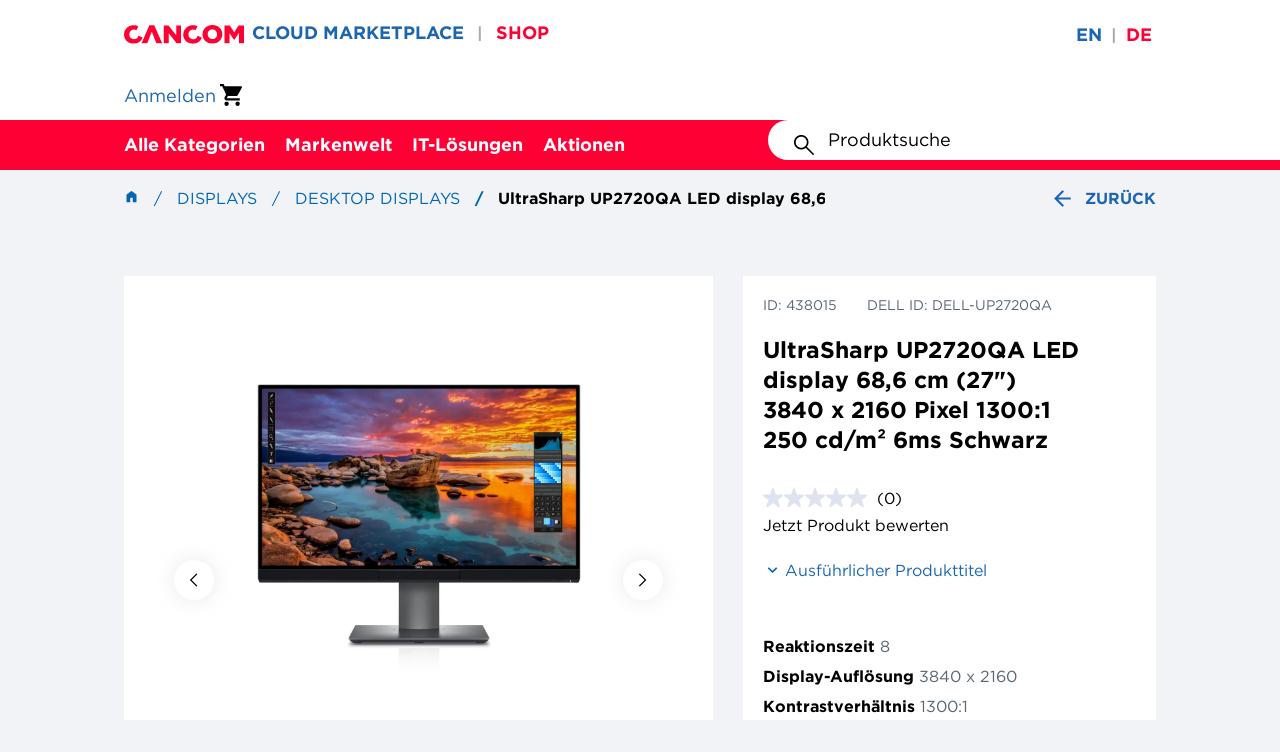

--- FILE ---
content_type: text/html;charset=UTF-8
request_url: https://shop.cancom.de/de/Displays/Desktop-Displays/UltraSharp-UP2720QA-LED-display-68%2C6-cm-%2827%22%29-3840-x-2160-Pixel-1300%3A1-250-cd-m%C2%B2-6ms-Schwarz/p/438015
body_size: 34131
content:
<!DOCTYPE html>
<html lang="de">
<head>
    <link rel="preload" href="/_ui/responsive/theme-ccmaintheme/fonts/Gotham-Book_Web.woff2" as="font" type="font/woff2" crossorigin>
<link rel="preload" href="/_ui/responsive/theme-ccmaintheme/fonts/Gotham-Bold_Web.woff2" as="font" type="font/woff2" crossorigin>
<link rel="preload" href="/_ui/responsive/theme-ccmaintheme/fonts/Gotham-Black_Web.woff2" as="font" type="font/woff2" crossorigin>
<link rel="preload" href="/_ui/responsive/theme-ccmaintheme/fonts/Gotham-Medium_Web.woff2" as="font" type="font/woff2" crossorigin>

<link rel="stylesheet" type="text/css" media="all" href="/wro/all_responsive.css?v=2211.44-2211azuresdk12-20251103-090432-20260116.3-df213fa-release/9.14.0" />
		<link rel="stylesheet" type="text/css" media="all" href="/wro/ccmaintheme_responsive.css?v=2211.44-2211azuresdk12-20251103-090432-20260116.3-df213fa-release/9.14.0" />
		<link rel="stylesheet" type="text/css" media="all" href="/wro/addons_responsive.css?v=2211.44-2211azuresdk12-20251103-090432-20260116.3-df213fa-release/9.14.0" />
	<script id="Cookiebot" src="https://consent.cookiebot.com/uc.js" data-cbid="91fc6055-feea-4405-9e47-7650e63eae79" type="text/javascript"></script>
    <link rel="preconnect" href="//cdn-eu.dynamicyield.com">
    <link rel="preconnect" href="//st-eu.dynamicyield.com">
    <link rel="preconnect" href="//rcom-eu.dynamicyield.com">
    <script type="text/javascript">
        window.DY = window.DY || {};
        
        DY.recommendationContext = {type: 'PRODUCT', data: '438015', lng: 'de_DE'}
        </script>

    <script type="text/javascript">
        if (typeof DY.userActiveConsent === 'undefined') {
            DY.userActiveConsent = {accepted: false};
        }

        if (typeof Cookiebot !== 'undefined' && Cookiebot.consent.marketing) {
            DY.userActiveConsent = {accepted: true};
        }
    </script>

    <script type="text/javascript">
        function DY_updateConsent(value) {
            DY.userActiveConsent = {accepted: value};
            DYO.ActiveConsent.updateConsentAcceptedStatus(value);
        }
    </script>

    <script type="text/javascript" src="//cdn-eu.dynamicyield.com/api/9882009/api_dynamic.js"></script>
    <script type="text/javascript" src="//cdn-eu.dynamicyield.com/api/9882009/api_static.js"></script>
<title>
        UltraSharp UP2720QA LED display 68,6 cm (27&quot;) 3840 x 2160 Pixel 1300:1 250 cd/m&sup2; 6ms Schwarz | Desktop Displays | Displays | CANCOM Deutschland - IT-Architekt, Systemintegrator, Professional Service Provider</title>

    <meta http-equiv="Content-Type" content="text/html; charset=utf-8"/>
    <meta http-equiv="X-UA-Compatible" content="IE=edge">
    <meta charset="utf-8">
    <meta name="viewport" content="width=device-width, initial-scale=1, user-scalable=no">
    <meta name="bv:userToken" content="">

    <meta name="keywords">
<meta name="description" content="Mit dem 27-Zoll-4K-Monitor mit integriertem Kolorimeter und Thunderbolt 3 k&ouml;nnen Sie Ihre Arbeit zu Ihren Bedingungen erledigen. Erledigen Sie Ihre Arbeit nach Ihren W&uuml;nschen mit dem weltweit ersten 27-Zoll-4K-Monitor mit integriertem Kolorimeter und Thunderbolt 3. 68,6 cm (27) 4K Ultra HD 3840 x 2160 LED IPS 8ms, 16:9, 1300:1 USB, HDMI, DisplayPort&lt; /span&gt; Dell UltraSharp UP2720QA Thunderbolt 3 / USB-Typ-C-Kabel DisplayPort-Kabel SuperSpeed USB Typ-C-Kabel HDMI-Kabel &lt; span class=jCAhz ChMk0b&gt;Hohe Leistung Ein praktisches integriertes Kolorimeter erm&ouml;glicht Sie kalibrieren Ihren Monitor nach Bedarf oder nach einem Zeitplan.Sie k&ouml;nnen sich darauf verlassen, dass der Bildschirm genau die von Ihnen ausgew&auml;hlten Farbwerte anzeigt f&uuml;r die Dauer eines Projekts. Arbeitet nach Ihrem Zeitplan Mit dem Dell Calibration Assistant sparen Sie wertvolle Zeit und k&ouml;nnen sich auf Ihre Arbeit konzentrieren.Planen Sie automatisierte Farbkalibrierungen und -validierungen auch au&szlig;erhalb der B&uuml;rozeiten. Komfort zu Ihren Diensten Dieser Monitor verf&uuml;gt &uuml;ber eine Vielzahl von Tools, die f&uuml;r den reibungslosen Einsatz bei jedem Projekt konzipiert sind. &lt; span class=ryNqvb&gt;Dell Color Management erm&ouml;glicht Ihnen das &Auml;ndern von Einstellungen und Farbprofilen, das Ausf&uuml;hren von Kalibrierungsberichten und mehr. Arbeiten Sie ohne Ablenkungen Reduzieren Sie unerw&uuml;nschte Blendungen und Reflexionen mit der mitgelieferten Lichtschutzhaube. Die formsch&ouml;ne Haube l&auml;sst sich schnell und einfach anbringen und rastet mittels Magneten fest am Monitor ein. Es ist mit Material &uuml;berzogen, das Umgebungslicht effektiv absorbiert, sodass Sie Ihre Arbeit klar sehen k&ouml;nnen. Erfasst jedes Element Erleben Sie au&szlig;ergew&ouml;hnliche Details und mehr Inhalte mit einer Ultra HD 4K-Aufl&ouml;sung von 3.840 x 2.160 und einer hohen Pixeldichte von 163 ppi. Beeindruckender Kontrast und tiefe Schwarzt&ouml;ne Erleben Sie eine bemerkenswerte Farbpalette &ndash; vom hellsten Wei&szlig; bis zum dunkelsten Schwarz &ndash; mit einer geringen Leuchtdichte im Dunkelbereich von 0,26 cd/m2 und einem hohen Kontrastverh&auml;ltnis von 1300:1. Gleichm&auml;&szlig;ige Leuchtdichte Gleichm&auml;&szlig;ige Kompensation erm&ouml;glicht konsistente Helligkeit auf dem gesamten Bildschirm. Authentische Farben Jeder Monitor ist werkseitig kalibriert und bietet eine genaue Farbwiedergabe. Dar&uuml;ber hinaus unterst&uuml;tzt er breite Farben Abdeckung mit 100 % Adobe RGB, 80 % BT. 2020 und 98 % DCI-P3 (der DCI-P3-Farbraum). sorgt f&uuml;r eine bessere Farbwiedergabe als sRGB). Produktivit&auml;t steigern, Konnektivit&auml;t vereinfachen Eine Verbindung. Viele M&ouml;glichkeiten: Mit Thunderbolt 3 k&ouml;nnen Sie Schlie&szlig;en Sie Ihren Laptop an den Monitor an und laden Sie ihn mit bis zu 90 W &uuml;ber ein einziges Kabel auf, w&auml;hrend Sie Video- und Datensignale &uuml;bertragen. Blitzgeschwindigkeit Thunderbolt 3 bietet Geschwindigkeiten von bis zu 40 Gbit/s und schafft so einen kompakten Port, der alles kann &ndash; die schnelle und vielseitige Verbindung zu jedem Dock, Display oder Datenperipherie. Produktive Verkn&uuml;pfung Daisy-Chaining von bis zu zwei 4K-Monitoren mit Der Thunderbolt 3 bietet die M&ouml;glichkeit f&uuml;r mehr Multitasking-Funktionen. Und mit einer Konfiguration mit zwei Dell-Monitoren k&ouml;nnen Sie Ihre Produktivit&auml;t um steigern bis zu 21 %. Alles erreichen&lt; span class=ryNqvb&gt;Weitere Vergleichsoptionen: Mit der Bild-f&uuml;r-Bild-Funktion k&ouml;nnen Sie dasselbe Bild in verschiedenen Farbr&auml;umen anzeigen und vergleichen oder Bilder aus zwei verschiedenen Quellen vergleichen.">
<meta name="robots" content="index,follow">
<link rel="shortcut icon" type="image/x-icon" media="all" href="/_ui/responsive/theme-ccmaintheme/images/favicon.ico"/>
        <script defer src="/_ui/shared/js/analyticsmediator.js?v=2211.44-2211azuresdk12-20251103-090432-20260116.3-df213fa-release/9.14.0"></script>
<script defer src="/_ui/shared/js/analytics/analytics.cart.changes.js"></script>
<script
            id="gtm-script"
            data-gtm-id="GTM-T6VJ8W"
            data-gtm-auth-code="YY75330AvnClrZJkL-Gx5w"
            data-gtm-preview-code="env-3"
            data-accept-cookies="true"
            data-bp=""
            data-context="standard"
            data-language="de"
            data-is-internal="false"
            data-page-type="product"
            data-user-type=''
            data-user-assortments=''
            data-user-id=""
            data-breadcrumbs='[
            
                {
                    "name": "Displays",
                    "url": "/Displays/c/390147"
                }
                , 
                {
                    "name": "Desktop Displays",
                    "url": "/Displays/Desktop-Displays/c/390149"
                }
                , 
                {
                    "name": "UltraSharp UP2720QA LED display 68,6 cm (27&amp;#034;) 3840 x 2160 Pixel 1300:1 250 cd/m² 6ms Schwarz",
                    "url": "/Displays/Desktop-Displays/UltraSharp-UP2720QA-LED-display-68%2C6-cm-%2827%22%29-3840-x-2160-Pixel-1300%3A1-250-cd-m%C2%B2-6ms-Schwarz/p/438015"
                }
                
            ]'

            

    ></script>

    <script>
        dataLayer = window.dataLayer || [];
        const scriptTag = document.getElementById('gtm-script');
        if (!scriptTag) {
            console.log("GTM script could not be found!");
        }
        else {
            let determineReferrer = function (fallbackDefault) {
                if (document.referrer == null)
                {
                    return fallbackDefault != null ? fallbackDefault : '';
                }
                else
                {
                    if (document.referrer.includes('/c/'))
                    {
                        return 'category';
                    }
                    if (document.referrer.includes('/search/'))
                    {
                        return 'search';
                    }
                    if (document.referrer.includes('/p/'))
                    {
                        return 'pdp';
                    }
                }
                return fallbackDefault != null ? fallbackDefault : '';
            };
            let price;
            let eventCaptured = false;
            let timer = setTimeout(function() {
                if (!eventCaptured)
                {
                    let event = { detail: { price: '', productCode: 438015 }};
                    handlePdpNetPriceRetrieved(event);
                }
            }, 5000);
            let handlePdpNetPriceRetrieved = function(event)
            {
                if (event.detail !== undefined && event.detail.productCode === 438015)
                {
                    eventCaptured = true;
                    clearTimeout(timer);
                    let breadcrumbTrail = JSON.parse(scriptTag.getAttribute('data-breadcrumbs') || '[]');
                    if (event.detail.price === '')
                    {
                        price = 0;
                    }
                    else
                    {
                        price = parseFloat(event.detail.price);
                    }
                    let referrer = determineReferrer('pdp');
                    let stockStatus = 'outOfStock';
                    // Logic adapted from ccProductAvailability.tag
                    let productAvailability;
                    if ((99) === undefined)
                    {
                        productAvailability = 100;
                    }
                    else
                    {
                        productAvailability = parseInt(99, 10);
                    }
                    if (productAvailability <= 90)
                    {
                        stockStatus = 'inStock';
                    }
                    let eventData = {
                        event: 'view_item',
                        ecommerce: {
                            currency: 'EUR',
                            value: price,
                            items: [{
                                in_stock: stockStatus,
                                item_id: '438015',
                                item_name: 'UltraSharp UP2720QA LED display 68,6 cm (27&#34;) 3840 x 2160 Pixel 1300:1 250 cd/m² 6ms Schwarz',
                                item_brand: '60002076',
                                item_category: 'shop',
                                item_category2: breadcrumbTrail[0]?.name,
                                item_category3: breadcrumbTrail[1]?.name,
                                item_list_id: referrer,
                                item_list_name: referrer,
                                price: price,
                                quantity: 1
                            }]
                        }
                    };
                    dataLayer.push({ecommerce: null});
                    dataLayer.push(eventData);
                }
            }
            addEventListener('pdpNetPriceRetrieved', (event) => handlePdpNetPriceRetrieved(event));
        }
    </script>














<script async src="https://apps.bazaarvoice.com/deployments/cancom-de/main_site/production/de_DE/bv.js"></script>
    <script type="application/ld+json">
            {
                "@context" : "https://schema.org",
                "@type" : "Product",
                "@id" : "https://shop.cancom.de/de/Displays/Desktop-Displays/UltraSharp-UP2720QA-LED-display-68%2C6-cm-%2827%22%29-3840-x-2160-Pixel-1300%3A1-250-cd-m%C2%B2-6ms-Schwarz/p/438015",
                    "name" : "UltraSharp UP2720QA LED display 68,6 cm (27") 3840 x 2160 Pixel 1300:1 250 cd/m² 6ms Schwarz",
                    "description" : "<p><span class="jCAhz ChMk0b"><span class="ryNqvb">Mit dem 27-Zoll-4K-Monitor mit integriertem Kolorimeter und Thunderbolt 3 können Sie Ihre Arbeit zu Ihren Bedingungen erledigen.</span></span > <span class="jCAhz ChMk0b"><span class="ryNqvb">Erledigen Sie Ihre Arbeit nach Ihren Wünschen mit dem weltweit ersten 27-Zoll-4K-Monitor mit integriertem Kolorimeter und Thunderbolt 3.</span></span> <span class="jCAhz ChMk0b"><span class="ryNqvb">68,6 cm (27") 4K Ultra HD 3840 x 2160 LED IPS</span></span> <span class="jCAhz ChMk0b"><span class="ryNqvb">8ms, 16:9, 1300:1</span></span> <span class="jCAhz ChMk0b"><span class="ryNqvb">USB, HDMI, DisplayPort</span>< /span> <span class="jCAhz ChMk0b"><span class="ryNqvb">Dell UltraSharp UP2720QA</span></span> <span class="jCAhz ChMk0b"><span class="ryNqvb">Thunderbolt 3 / USB-Typ-C-Kabel</span></span> <span class="jCAhz ChMk0b"><span class="ryNqvb">DisplayPort-Kabel</span></span> <span class="jCAhz ChMk0b"> <span class="ryNqvb">SuperSpeed USB Typ-C-Kabel</span></span> <span class="jCAhz ChMk0b"><span class="ryNqvb">HDMI-Kabel</span></span> < span class="jCAhz ChMk0b"><span class="ryNqvb">Hohe Leistung</span></span> <span class="jCAhz ChMk0b"><span class="ryNqvb">Ein praktisches integriertes Kolorimeter ermöglicht Sie kalibrieren Ihren Monitor nach Bedarf oder nach einem Zeitplan.</span></span><span class="jCAhz ChMk0b"><span class="ryNqvb">Sie können sich darauf verlassen, dass der Bildschirm genau die von Ihnen ausgewählten Farbwerte anzeigt für die Dauer eines Projekts.</span></span> <span class="jCAhz ChMk0b"><span class="ryNqvb">Arbeitet nach Ihrem Zeitplan</span></span> <span class="jCAhz ChMk0b"><span class="ryNqvb">Mit dem Dell Calibration Assistant sparen Sie wertvolle Zeit und können sich auf Ihre Arbeit konzentrieren.</span></span><span class="jCAhz ChMk0b"><span class="ryNqvb ">Planen Sie automatisierte Farbkalibrierungen und -validierungen auch außerhalb der Bürozeiten.</span></span> <span class="jCAhz ChMk0b"><span class="ryNqvb">Komfort zu Ihren Diensten</span></span> <span class="jCAhz ChMk0b"><span class="ryNqvb">Dieser Monitor verfügt über eine Vielzahl von Tools, die für den reibungslosen Einsatz bei jedem Projekt konzipiert sind.</span></span> <span class="jCAhz ChMk0b">< span class="ryNqvb">Dell Color Management ermöglicht Ihnen das Ändern von Einstellungen und Farbprofilen, das Ausführen von Kalibrierungsberichten und mehr.</span></span> <span class="jCAhz ChMk0b"><span class="ryNqvb"> Arbeiten Sie ohne Ablenkungen</span></span> <span class="jCAhz ChMk0b"><span class="ryNqvb">Reduzieren Sie unerwünschte Blendungen und Reflexionen mit der mitgelieferten Lichtschutzhaube.</span></span> <span class="jCAhz ChMk0b"><span class="ryNqvb">Die formschöne Haube lässt sich schnell und einfach anbringen und rastet mittels Magneten fest am Monitor ein.</span></span> <span class="jCAhz ChMk0b "><span class="ryNqvb">Es ist mit Material überzogen, das Umgebungslicht effektiv absorbiert, sodass Sie Ihre Arbeit klar sehen können.</span></span> <span class="jCAhz ChMk0b"><span class=" ryNqvb">Erfasst jedes Element</span></span> <span class="jCAhz ChMk0b"><span class="ryNqvb">Erleben Sie außergewöhnliche Details und mehr Inhalte mit einer Ultra HD 4K-Auflösung von 3.840 x 2.160 und einer hohen Pixeldichte von 163 ppi.</span></span> <span class="jCAhz ChMk0b"><span class="ryNqvb">Beeindruckender Kontrast und tiefe Schwarztöne</span></span> <span class="jCAhz ChMk0b"> <span class="ryNqvb">Erleben Sie eine bemerkenswerte Farbpalette – vom hellsten Weiß bis zum dunkelsten Schwarz – mit einer geringen Leuchtdichte im Dunkelbereich von 0,26 cd/m2 und einem hohen Kontrastverhältnis von 1300:1.</span></ span> <span class="jCAhz ChMk0b"><span class="ryNqvb">Gleichmäßige Leuchtdichte</span></span> <span class="jCAhz ChMk0b"><span class="ryNqvb">Gleichmäßige Kompensation ermöglicht konsistente Helligkeit auf dem gesamten Bildschirm.</span></span> <span class="jCAhz ChMk0b"><span class="ryNqvb">Authentische Farben</span></span> <span class="jCAhz ChMk0b"> <span class="ryNqvb">Jeder Monitor ist werkseitig kalibriert und bietet eine genaue Farbwiedergabe.</span></span> <span class="jCAhz ChMk0b"><span class="ryNqvb">Darüber hinaus unterstützt er breite Farben Abdeckung mit 100 % Adobe RGB, 80 % BT.</span></span> <span class="jCAhz ChMk0b"><span class="ryNqvb">2020 und 98 % DCI-P3 (der DCI-P3-Farbraum). sorgt für eine bessere Farbwiedergabe als sRGB).</span></span> <span class="jCAhz ChMk0b"><span class="ryNqvb">Produktivität steigern, Konnektivität vereinfachen</span></span> <span class ="jCAhz ChMk0b"><span class="ryNqvb">Eine Verbindung.</span></span> <span class="jCAhz ChMk0b"><span class="ryNqvb">Viele Möglichkeiten: Mit Thunderbolt 3 können Sie Schließen Sie Ihren Laptop an den Monitor an und laden Sie ihn mit bis zu 90 W über ein einziges Kabel auf, während Sie Video- und Datensignale übertragen.</span></span> <span class="jCAhz ChMk0b"><span class="ryNqvb">Blitzgeschwindigkeit </span></span> <span class="jCAhz ChMk0b"><span class="ryNqvb">Thunderbolt 3 bietet Geschwindigkeiten von bis zu 40 Gbit/s und schafft so einen kompakten Port, der alles kann – die schnelle und vielseitige Verbindung zu jedem Dock, Display oder Datenperipherie.</span></span> <span class="jCAhz ChMk0b"><span class="ryNqvb">Produktive Verknüpfung</span></span> <span class="jCAhz ChMk0b" ><span class="ryNqvb">Daisy-Chaining von bis zu zwei 4K-Monitoren mit Der Thunderbolt 3 bietet die Möglichkeit für mehr Multitasking-Funktionen.</span></span> <span class="jCAhz ChMk0b"><span class="ryNqvb">Und mit einer Konfiguration mit zwei Dell-Monitoren können Sie Ihre Produktivität um steigern bis zu 21 %.</span></span> <span class="jCAhz ChMk0b"><span class="ryNqvb">Alles erreichen</span></span><span class="jCAhz ChMk0b">< span class="ryNqvb">Weitere Vergleichsoptionen: Mit der Bild-für-Bild-Funktion können Sie dasselbe Bild in verschiedenen Farbräumen anzeigen und vergleichen oder Bilder aus zwei verschiedenen Quellen vergleichen.</span></span></p >",
                    "sku" : "438015",
                    "brand" : "60002076"
                }
        </script>
    </head>

<body class="page-productDetails pageType-ProductPage template-pages-addon--cancomstorefrontaddon-pages-product-productLayout2Page  smartedit-page-uid-productDetails smartedit-page-uuid-eyJpdGVtSWQiOiJwcm9kdWN0RGV0YWlscyIsImNhdGFsb2dJZCI6ImNhbmNvbUNvbnRlbnRDYXRhbG9nIiwiY2F0YWxvZ1ZlcnNpb24iOiJPbmxpbmUifQ== smartedit-catalog-version-uuid-cancomContentCatalog/Online  language-de">
<!-- Google Tag Manager (noscript) -->
    <noscript>
     <iframe src="https://www.googletagmanager.com/ns.html?id=GTM-T6VJ8W
     &gtm_auth=YY75330AvnClrZJkL-Gx5w&gtm_preview=env-3&gtm_cookies_win=x"
                      height="0" width="0" style="display:none;visibility:hidden"></iframe></noscript>
    <!-- End Google Tag Manager (noscript) -->
<main data-currency-iso-code="EUR">
			<a href="#skip-to-content" class="skiptocontent" data-role="none">text.skipToContent</a>
			<a href="#skiptonavigation" class="skiptonavigation" data-role="none">text.skipToNavigation</a>

			<div class="yCmsContentSlot">
</div><header class="js-mainHeader">
    <div class="header-banner">
    <div class="container-fluid">
        <div class="header-banner__row">
            <div class="header-banner__wrapper-links">
                <div class="site-logo js-site-logo">
                    <div class="yCmsComponent yComponentWrapper">
<div class="banner__component simple-banner">
	<a href="/de/"><img title="CANCOM Shop | Einfache B2B IT-Beschaffung"
				alt="CANCOM Shop | Einfache B2B IT-Beschaffung" src="/medias/cancom-logo.svg?context=bWFzdGVyfGltYWdlc3wxMzQ0fGltYWdlL3N2Zyt4bWx8YURJMUwyZzBaUzh4TVRFeE5EWXhOalExTlRFNU9DOWpZVzVqYjIxZmJHOW5ieTV6ZG1jfDZjY2Q1NTdmYTRlYjdkNjQzNGFjZTZiZDUwMjVkM2ExMjk2ZjUzOTRhMjJkNjQ4MTZkZGFmZjc0NzdjZDFlYWU"></a>
		</div></div></div>
                <div class="shop-links">
                    <a class="yCmsComponent">
<a href="https://marketplace.cancom.de/de/home" class="shop-links__link"
           title="CLOUD MARKETPLACE" >CLOUD MARKETPLACE</a>
    </a><span class="header-banner__divider">&#124;</span>
                        <a class="yCmsComponent">
<a href="/" class="shop-links__link shop-links__active-link"
           title="SHOP" >SHOP</a>
    </a><span class="header-banner__divider">&#124;</span>
                        </div>
            </div>
            <div class="language-selector">
                <form id="header-lang-form" action="/de/_s/language" method="post"><div class="form-group header-language-selector ">
                <div class="language-input-group">
                        <input class="js-lang-submit-form" type="radio"
                                       
                                       id="en" name="code" value="en">
                                <label class=""
                                       for="en">en</label>
                                <span class="header-banner__divider">&#124;</span>
                            <input class="js-lang-submit-form" type="radio"
                                       checked=checked
                                       id="de" name="code" value="de">
                                <label class="selected"
                                       for="de">de</label>
                                <span class="header-banner__divider"></span>
                            <input type="submit" value="Submit" style="display: none;">
                    </div>
                </div>
        <div>
<input type="hidden" name="CSRFToken" value="497cd7d0-dedd-4427-a145-f13156570253" />
</div></form></div>
        </div>
    </div>
</div>
<div class="header-middle">
        <div class="container-fluid">
            <div class="header-middle__row">
                <div class="site-logo js-site-logo">
                    <div class="yCmsComponent yComponentWrapper">
<div class="banner__component simple-banner">
	<a href="/de/"><img title="CANCOM Shop | Einfache B2B IT-Beschaffung"
				alt="CANCOM Shop | Einfache B2B IT-Beschaffung" src="/medias/cancom-logo.svg?context=bWFzdGVyfGltYWdlc3wxMzQ0fGltYWdlL3N2Zyt4bWx8YURJMUwyZzBaUzh4TVRFeE5EWXhOalExTlRFNU9DOWpZVzVqYjIxZmJHOW5ieTV6ZG1jfDZjY2Q1NTdmYTRlYjdkNjQzNGFjZTZiZDUwMjVkM2ExMjk2ZjUzOTRhMjJkNjQ4MTZkZGFmZjc0NzdjZDFlYWU"></a>
		</div></div></div>
                <div class="header-actions">
                    <a class="login-link" href="/de/login" title="Anmelden">
            <div class="user-icon hidden-md hidden-lg"></div>
            <span class="hidden visible-md visible-lg">Anmelden</span>
        </a>
    <div class="yCmsContentSlot componentContainer">
<div class="yCmsComponent">
<a class="mini-cart">

<a href="/de/cart"
       class="mini-cart-link "
       data-mini-cart-url="/de/cart/rollover/MiniCart"
       data-mini-cart-refresh-url="/de/cart/miniCart/SUBTOTAL">
<div class="mini-cart-icon"></div>
		</a>
</a>
</div></div></div>
            </div>
        </div>
    </div>
    <div class="header-navigation js-header-navigation">
    <div class="container-fluid">
        <div class="header-navigation__hamburger-menu-wrapper js-hamburger-menu-wrapper">
            <button class="header-navigation__hamburger-menu js-navigation-toggle js-header-navigation__hamburger-menu" aria-pressed="false"></button>
        </div>

        <div class="header-navigation__desktop-buttons js-header-navigation__desktop-buttons">
            <div class="header-navigation__desktop-button-wrapper js-header-navigation__desktop-button-wrapper">
        <button type="button"
                class="header-navigation__desktop-button js-navigation-toggle js-navigation-toggle-desktop"
                aria-pressed="false">
            Alle Kategorien</button>

        <div class="js-header-navigation-nodes-data" hidden>
    <ul data-navigation-level="0">
        <li class="navigation-menu-item js-navigation-menu-item">
            <button type="button" class="navigation-menu-cta js-navigation-menu-cta" aria-expanded="false">Alle Kategorien</button>
        </li>
    </ul>

    <ul data-navigation-level="1">
        <li id="nav-1-1" class="navigation-menu-item js-navigation-menu-item" data-navigation-item-selectable>
                        <button
                            type="button"
                            class="navigation-menu-cta js-navigation-menu-cta"
                            title="Mobile Computing" aria-
                            expanded="false"
                        >
                            Mobile Computing</button>
                    </li>
                <li id="nav-1-2" class="navigation-menu-item js-navigation-menu-item" data-navigation-item-selectable>
                        <button
                            type="button"
                            class="navigation-menu-cta js-navigation-menu-cta"
                            title="Computing" aria-
                            expanded="false"
                        >
                            Computing</button>
                    </li>
                <li id="nav-1-3" class="navigation-menu-item js-navigation-menu-item" data-navigation-item-selectable>
                        <button
                            type="button"
                            class="navigation-menu-cta js-navigation-menu-cta"
                            title="Displays" aria-
                            expanded="false"
                        >
                            Displays</button>
                    </li>
                <li id="nav-1-4" class="navigation-menu-item js-navigation-menu-item" data-navigation-item-selectable>
                        <button
                            type="button"
                            class="navigation-menu-cta js-navigation-menu-cta"
                            title="Storage" aria-
                            expanded="false"
                        >
                            Storage</button>
                    </li>
                <li id="nav-1-5" class="navigation-menu-item js-navigation-menu-item" data-navigation-item-selectable>
                        <button
                            type="button"
                            class="navigation-menu-cta js-navigation-menu-cta"
                            title="Netzwerk" aria-
                            expanded="false"
                        >
                            Netzwerk</button>
                    </li>
                <li id="nav-1-6" class="navigation-menu-item js-navigation-menu-item" data-navigation-item-selectable>
                        <button
                            type="button"
                            class="navigation-menu-cta js-navigation-menu-cta"
                            title="Components" aria-
                            expanded="false"
                        >
                            Components</button>
                    </li>
                <li id="nav-1-7" class="navigation-menu-item js-navigation-menu-item" data-navigation-item-selectable>
                        <button
                            type="button"
                            class="navigation-menu-cta js-navigation-menu-cta"
                            title="Kommunikation" aria-
                            expanded="false"
                        >
                            Kommunikation</button>
                    </li>
                <li id="nav-1-8" class="navigation-menu-item js-navigation-menu-item" data-navigation-item-selectable>
                        <button
                            type="button"
                            class="navigation-menu-cta js-navigation-menu-cta"
                            title="Foto / Video" aria-
                            expanded="false"
                        >
                            Foto / Video</button>
                    </li>
                <li id="nav-1-9" class="navigation-menu-item js-navigation-menu-item" data-navigation-item-selectable>
                        <button
                            type="button"
                            class="navigation-menu-cta js-navigation-menu-cta"
                            title="Server" aria-
                            expanded="false"
                        >
                            Server</button>
                    </li>
                <li id="nav-1-10" class="navigation-menu-item js-navigation-menu-item" data-navigation-item-selectable>
                        <button
                            type="button"
                            class="navigation-menu-cta js-navigation-menu-cta"
                            title="Eingabe / Input" aria-
                            expanded="false"
                        >
                            Eingabe / Input</button>
                    </li>
                <li id="nav-1-11" class="navigation-menu-item js-navigation-menu-item" data-navigation-item-selectable>
                        <button
                            type="button"
                            class="navigation-menu-cta js-navigation-menu-cta"
                            title="Kabel &amp; Adapter" aria-
                            expanded="false"
                        >
                            Kabel &amp; Adapter</button>
                    </li>
                <li id="nav-1-12" class="navigation-menu-item js-navigation-menu-item" data-navigation-item-selectable>
                        <button
                            type="button"
                            class="navigation-menu-cta js-navigation-menu-cta"
                            title="Presentation" aria-
                            expanded="false"
                        >
                            Presentation</button>
                    </li>
                <li id="nav-1-13" class="navigation-menu-item js-navigation-menu-item" data-navigation-item-selectable>
                        <button
                            type="button"
                            class="navigation-menu-cta js-navigation-menu-cta"
                            title="Print &amp; Scan" aria-
                            expanded="false"
                        >
                            Print &amp; Scan</button>
                    </li>
                <li id="nav-1-14" class="navigation-menu-item js-navigation-menu-item" data-navigation-item-selectable>
                        <button
                            type="button"
                            class="navigation-menu-cta js-navigation-menu-cta"
                            title="Software" aria-
                            expanded="false"
                        >
                            Software</button>
                    </li>
                </ul>

    <ul data-navigation-level="2" data-navigation-parent-id="nav-1-1">
                    <li class="navigation-menu-item js-navigation-menu-item">
                        <a href="/de/de/Mobile-Computing/c/390130" title="Mobile Computing">Alle sehen</a>
                    </li>
                    <li class="navigation-menu-item js-navigation-menu-item">
                                    <a href="/de/de/Mobile-Computing/Notebooks/c/390131" title="Notebooks">Notebooks</a>
                                </li>
                            <li class="navigation-menu-item js-navigation-menu-item">
                                    <a href="/de/de/Mobile-Computing/Tablets/c/390134" title="Tablets">Tablets</a>
                                </li>
                            <li class="navigation-menu-item js-navigation-menu-item">
                                    <a href="/de/de/Mobile-Computing/Wearables/c/390135" title="Wearables">Wearables</a>
                                </li>
                            <li class="navigation-menu-item js-navigation-menu-item">
                                    <a href="/de/de/Mobile-Computing/Smartphones/c/390136" title="Smartphones">Smartphones</a>
                                </li>
                            <li class="navigation-menu-item js-navigation-menu-item">
                                    <a href="/de/de/Mobile-Computing/Mobile-Computing-Zubeh%C3%B6r/c/390138" title="Mobile Computing Zubehör">Mobile Computing Zubehör</a>
                                </li>
                            </ul>
        <ul data-navigation-level="2" data-navigation-parent-id="nav-1-2">
                    <li class="navigation-menu-item js-navigation-menu-item">
                        <a href="/de/de/Computing/c/390139" title="Computing">Alle sehen</a>
                    </li>
                    <li class="navigation-menu-item js-navigation-menu-item">
                                    <a href="/de/de/Computing/Thin-Clients/c/390140" title="Thin Clients">Thin Clients</a>
                                </li>
                            <li class="navigation-menu-item js-navigation-menu-item">
                                    <a href="/de/de/Computing/Workstations/c/390141" title="Workstations">Workstations</a>
                                </li>
                            <li class="navigation-menu-item js-navigation-menu-item">
                                    <a href="/de/de/Computing/All-in-One-PCs/c/390142" title="All-in-One PCs">All-in-One PCs</a>
                                </li>
                            <li class="navigation-menu-item js-navigation-menu-item">
                                    <a href="/de/de/Computing/Point-of-Sale-Kassensysteme/c/390143" title="Point of Sale/Kassensysteme">Point of Sale/Kassensysteme</a>
                                </li>
                            <li class="navigation-menu-item js-navigation-menu-item">
                                    <a href="/de/de/Computing/Desktops/c/390144" title="Desktops">Desktops</a>
                                </li>
                            <li class="navigation-menu-item js-navigation-menu-item">
                                    <a href="/de/de/Computing/Computing-Zubeh%C3%B6r/c/390146" title="Computing Zubehör">Computing Zubehör</a>
                                </li>
                            </ul>
        <ul data-navigation-level="2" data-navigation-parent-id="nav-1-3">
                    <li class="navigation-menu-item js-navigation-menu-item">
                        <a href="/de/de/Displays/c/390147" title="Displays">Alle sehen</a>
                    </li>
                    <li class="navigation-menu-item js-navigation-menu-item">
                                    <a href="/de/de/Displays/Public-Displays/c/390148" title="Public Displays">Public Displays</a>
                                </li>
                            <li class="navigation-menu-item js-navigation-menu-item">
                                    <a href="/de/de/Displays/Desktop-Displays/c/390149" title="Desktop Displays">Desktop Displays</a>
                                </li>
                            <li class="navigation-menu-item js-navigation-menu-item">
                                    <a href="/de/de/Displays/TV-Ger%C3%A4te/c/390151" title="TV Geräte">TV Geräte</a>
                                </li>
                            <li class="navigation-menu-item js-navigation-menu-item">
                                    <a href="/de/de/Displays/Displays-Zubeh%C3%B6r/c/390152" title="Displays Zubehör">Displays Zubehör</a>
                                </li>
                            </ul>
        <ul data-navigation-level="2" data-navigation-parent-id="nav-1-4">
                    <li class="navigation-menu-item js-navigation-menu-item">
                        <a href="/de/de/Storage/c/390153" title="Storage">Alle sehen</a>
                    </li>
                    <li class="navigation-menu-item js-navigation-menu-item">
                                    <a href="/de/de/Storage/Bandlaufwerke/c/390154" title="Bandlaufwerke">Bandlaufwerke</a>
                                </li>
                            <li class="navigation-menu-item js-navigation-menu-item">
                                    <a href="/de/de/Storage/RDX-Laufwerke/c/390155" title="RDX Laufwerke">RDX Laufwerke</a>
                                </li>
                            <li class="navigation-menu-item js-navigation-menu-item">
                                    <a href="/de/de/Storage/NAS-Backup-to-Disk/c/390156" title="NAS / Backup-to-Disk">NAS / Backup-to-Disk</a>
                                </li>
                            <li class="navigation-menu-item js-navigation-menu-item">
                                    <a href="/de/de/Storage/Storage-Zubeh%C3%B6r/c/390159" title="Storage Zubehör">Storage Zubehör</a>
                                </li>
                            </ul>
        <ul data-navigation-level="2" data-navigation-parent-id="nav-1-5">
                    <li class="navigation-menu-item js-navigation-menu-item">
                        <a href="/de/de/Netzwerk/c/390166" title="Netzwerk">Alle sehen</a>
                    </li>
                    <li class="navigation-menu-item js-navigation-menu-item">
                                    <a href="/de/de/Netzwerk/Firewalls/c/390167" title="Firewalls">Firewalls</a>
                                </li>
                            <li class="navigation-menu-item js-navigation-menu-item">
                                    <a href="/de/de/Netzwerk/Switches/c/390168" title="Switches">Switches</a>
                                </li>
                            <li class="navigation-menu-item js-navigation-menu-item">
                                    <a href="/de/de/Netzwerk/Netzwerkkarten-%26-Adapter/c/390169" title="Netzwerkkarten &amp; Adapter">Netzwerkkarten &amp; Adapter</a>
                                </li>
                            <li class="navigation-menu-item js-navigation-menu-item">
                                    <a href="/de/de/Netzwerk/Netzwerkkameras/c/390170" title="Netzwerkkameras">Netzwerkkameras</a>
                                </li>
                            <li class="navigation-menu-item js-navigation-menu-item">
                                    <a href="/de/de/Netzwerk/PowerLAN/c/390171" title="PowerLAN">PowerLAN</a>
                                </li>
                            <li class="navigation-menu-item js-navigation-menu-item">
                                    <a href="/de/de/Netzwerk/Router/c/390172" title="Router">Router</a>
                                </li>
                            <li class="navigation-menu-item js-navigation-menu-item">
                                    <a href="/de/de/Netzwerk/WLAN-Accesspoint-%26-Repeater/c/390173" title="WLAN Accesspoint &amp; Repeater">WLAN Accesspoint &amp; Repeater</a>
                                </li>
                            <li class="navigation-menu-item js-navigation-menu-item">
                                    <a href="/de/de/Netzwerk/WLAN-Controller/c/390174" title="WLAN Controller">WLAN Controller</a>
                                </li>
                            <li class="navigation-menu-item js-navigation-menu-item">
                                    <a href="/de/de/Netzwerk/KVM-Switches/c/390175" title="KVM-Switches">KVM-Switches</a>
                                </li>
                            <li class="navigation-menu-item js-navigation-menu-item">
                                    <a href="/de/de/Netzwerk/Netzwerk-Zubeh%C3%B6r/c/390176" title="Netzwerk Zubehör">Netzwerk Zubehör</a>
                                </li>
                            </ul>
        <ul data-navigation-level="2" data-navigation-parent-id="nav-1-6">
                    <li class="navigation-menu-item js-navigation-menu-item">
                        <a href="/de/de/Components/c/390177" title="Components">Alle sehen</a>
                    </li>
                    <li class="navigation-menu-item js-navigation-menu-item">
                                    <a href="/de/de/Components/Arbeitsspeicher/c/390178" title="Arbeitsspeicher">Arbeitsspeicher</a>
                                </li>
                            <li class="navigation-menu-item js-navigation-menu-item">
                                    <a href="/de/de/Components/SSD/c/390179" title="SSD">SSD</a>
                                </li>
                            <li class="navigation-menu-item js-navigation-menu-item">
                                    <a href="/de/de/Components/Festplatten-extern/c/390180" title="Festplatten extern">Festplatten extern</a>
                                </li>
                            <li class="navigation-menu-item js-navigation-menu-item">
                                    <a href="/de/de/Components/Festplatten-intern/c/390181" title="Festplatten intern">Festplatten intern</a>
                                </li>
                            <li class="navigation-menu-item js-navigation-menu-item">
                                    <a href="/de/de/Components/Prozessoren/c/390182" title="Prozessoren">Prozessoren</a>
                                </li>
                            <li class="navigation-menu-item js-navigation-menu-item">
                                    <a href="/de/de/Components/Grafikkarten/c/390183" title="Grafikkarten">Grafikkarten</a>
                                </li>
                            <li class="navigation-menu-item js-navigation-menu-item">
                                    <a href="/de/de/Components/USB/c/390184" title="USB">USB</a>
                                </li>
                            <li class="navigation-menu-item js-navigation-menu-item">
                                    <a href="/de/de/Components/FireWire/c/390185" title="FireWire">FireWire</a>
                                </li>
                            <li class="navigation-menu-item js-navigation-menu-item">
                                    <a href="/de/de/Components/SATA/c/390186" title="SATA">SATA</a>
                                </li>
                            <li class="navigation-menu-item js-navigation-menu-item">
                                    <a href="/de/de/Components/SAS/c/390188" title="SAS">SAS</a>
                                </li>
                            <li class="navigation-menu-item js-navigation-menu-item">
                                    <a href="/de/de/Components/Fibre-Channel/c/390190" title="Fibre Channel">Fibre Channel</a>
                                </li>
                            <li class="navigation-menu-item js-navigation-menu-item">
                                    <a href="/de/de/Components/Seriell/c/390191" title="Seriell">Seriell</a>
                                </li>
                            <li class="navigation-menu-item js-navigation-menu-item">
                                    <a href="/de/de/Components/Blu-ray/c/390192" title="Blu-ray">Blu-ray</a>
                                </li>
                            <li class="navigation-menu-item js-navigation-menu-item">
                                    <a href="/de/de/Components/DVD-CD/c/390193" title="DVD / CD">DVD / CD</a>
                                </li>
                            <li class="navigation-menu-item js-navigation-menu-item">
                                    <a href="/de/de/Components/USB-Hubs-Cardreader/c/390195" title="USB Hubs / Cardreader">USB Hubs / Cardreader</a>
                                </li>
                            <li class="navigation-menu-item js-navigation-menu-item">
                                    <a href="/de/de/Components/Installation/c/390196" title="Installation">Installation</a>
                                </li>
                            <li class="navigation-menu-item js-navigation-menu-item">
                                    <a href="/de/de/Components/Speichermedien/c/390197" title="Speichermedien">Speichermedien</a>
                                </li>
                            <li class="navigation-menu-item js-navigation-menu-item">
                                    <a href="/de/de/Components/Stromversorgung/c/390198" title="Stromversorgung">Stromversorgung</a>
                                </li>
                            </ul>
        <ul data-navigation-level="2" data-navigation-parent-id="nav-1-7">
                    <li class="navigation-menu-item js-navigation-menu-item">
                        <a href="/de/de/Kommunikation/c/390200" title="Kommunikation">Alle sehen</a>
                    </li>
                    <li class="navigation-menu-item js-navigation-menu-item">
                                    <a href="/de/de/Kommunikation/Headsets/c/390201" title="Headsets">Headsets</a>
                                </li>
                            <li class="navigation-menu-item js-navigation-menu-item">
                                    <a href="/de/de/Kommunikation/Telefone/c/390202" title="Telefone">Telefone</a>
                                </li>
                            <li class="navigation-menu-item js-navigation-menu-item">
                                    <a href="/de/de/Kommunikation/Konferenzsysteme/c/390203" title="Konferenzsysteme">Konferenzsysteme</a>
                                </li>
                            <li class="navigation-menu-item js-navigation-menu-item">
                                    <a href="/de/de/Kommunikation/Faxger%C3%A4te/c/390205" title="Faxgeräte">Faxgeräte</a>
                                </li>
                            <li class="navigation-menu-item js-navigation-menu-item">
                                    <a href="/de/de/Kommunikation/TK-Anlagen/c/390206" title="TK Anlagen">TK Anlagen</a>
                                </li>
                            <li class="navigation-menu-item js-navigation-menu-item">
                                    <a href="/de/de/Kommunikation/Webcams/c/390207" title="Webcams">Webcams</a>
                                </li>
                            <li class="navigation-menu-item js-navigation-menu-item">
                                    <a href="/de/de/Kommunikation/Audio/c/390208" title="Audio">Audio</a>
                                </li>
                            <li class="navigation-menu-item js-navigation-menu-item">
                                    <a href="/de/de/Kommunikation/Kommunikation-Zubeh%C3%B6r/c/390209" title="Kommunikation Zubehör">Kommunikation Zubehör</a>
                                </li>
                            </ul>
        <ul data-navigation-level="2" data-navigation-parent-id="nav-1-8">
                    <li class="navigation-menu-item js-navigation-menu-item">
                        <a href="/de/de/Foto-Video/c/390210" title="Foto / Video">Alle sehen</a>
                    </li>
                    <li class="navigation-menu-item js-navigation-menu-item">
                                    <a href="/de/de/Foto-Video/Foto-Video-Zubeh%C3%B6r/c/390214" title="Foto/Video Zubehör">Foto/Video Zubehör</a>
                                </li>
                            </ul>
        <ul data-navigation-level="2" data-navigation-parent-id="nav-1-9">
                    <li class="navigation-menu-item js-navigation-menu-item">
                        <a href="/de/de/Server/c/390160" title="Server">Alle sehen</a>
                    </li>
                    <li class="navigation-menu-item js-navigation-menu-item">
                                    <a href="/de/de/Server/Rack/c/390162" title="Rack">Rack</a>
                                </li>
                            <li class="navigation-menu-item js-navigation-menu-item">
                                    <a href="/de/de/Server/Tower/c/390163" title="Tower">Tower</a>
                                </li>
                            <li class="navigation-menu-item js-navigation-menu-item">
                                    <a href="/de/de/Server/Server-Zubeh%C3%B6r/c/390165" title="Server Zubehör">Server Zubehör</a>
                                </li>
                            </ul>
        <ul data-navigation-level="2" data-navigation-parent-id="nav-1-10">
                    <li class="navigation-menu-item js-navigation-menu-item">
                        <a href="/de/de/Eingabe-Input/c/390215" title="Eingabe / Input">Alle sehen</a>
                    </li>
                    <li class="navigation-menu-item js-navigation-menu-item">
                                    <a href="/de/de/Eingabe-Input/Mouse-%26-Keyboard/c/390216" title="Mouse &amp; Keyboard">Mouse &amp; Keyboard</a>
                                </li>
                            <li class="navigation-menu-item js-navigation-menu-item">
                                    <a href="/de/de/Eingabe-Input/Presenter/c/390217" title="Presenter">Presenter</a>
                                </li>
                            <li class="navigation-menu-item js-navigation-menu-item">
                                    <a href="/de/de/Eingabe-Input/Eingabestifte/c/390219" title="Eingabestifte">Eingabestifte</a>
                                </li>
                            <li class="navigation-menu-item js-navigation-menu-item">
                                    <a href="/de/de/Eingabe-Input/Trackballs/c/390221" title="Trackballs">Trackballs</a>
                                </li>
                            </ul>
        <ul data-navigation-level="2" data-navigation-parent-id="nav-1-11">
                    <li class="navigation-menu-item js-navigation-menu-item">
                        <a href="/de/de/Kabel-%26-Adapter/c/390224" title="Kabel &amp; Adapter">Alle sehen</a>
                    </li>
                    <li class="navigation-menu-item js-navigation-menu-item">
                                    <a href="/de/de/Kabel-%26-Adapter/VGA/c/390225" title="VGA">VGA</a>
                                </li>
                            <li class="navigation-menu-item js-navigation-menu-item">
                                    <a href="/de/de/Kabel-%26-Adapter/DVI/c/390226" title="DVI">DVI</a>
                                </li>
                            <li class="navigation-menu-item js-navigation-menu-item">
                                    <a href="/de/de/Kabel-%26-Adapter/HDMI/c/390227" title="HDMI">HDMI</a>
                                </li>
                            <li class="navigation-menu-item js-navigation-menu-item">
                                    <a href="/de/de/Kabel-%26-Adapter/Display-Port/c/390228" title="Display Port">Display Port</a>
                                </li>
                            <li class="navigation-menu-item js-navigation-menu-item">
                                    <a href="/de/de/Kabel-%26-Adapter/USB/c/390229" title="USB">USB</a>
                                </li>
                            <li class="navigation-menu-item js-navigation-menu-item">
                                    <a href="/de/de/Kabel-%26-Adapter/SATA/c/390230" title="SATA">SATA</a>
                                </li>
                            <li class="navigation-menu-item js-navigation-menu-item">
                                    <a href="/de/de/Kabel-%26-Adapter/Thunderbolt/c/390232" title="Thunderbolt">Thunderbolt</a>
                                </li>
                            <li class="navigation-menu-item js-navigation-menu-item">
                                    <a href="/de/de/Kabel-%26-Adapter/Firewire/c/390233" title="Firewire">Firewire</a>
                                </li>
                            <li class="navigation-menu-item js-navigation-menu-item">
                                    <a href="/de/de/Kabel-%26-Adapter/Audio/c/390234" title="Audio">Audio</a>
                                </li>
                            <li class="navigation-menu-item js-navigation-menu-item">
                                    <a href="/de/de/Kabel-%26-Adapter/Stromkabel/c/390235" title="Stromkabel">Stromkabel</a>
                                </li>
                            <li class="navigation-menu-item js-navigation-menu-item">
                                    <a href="/de/de/Kabel-%26-Adapter/Patchkabel/c/390236" title="Patchkabel">Patchkabel</a>
                                </li>
                            <li class="navigation-menu-item js-navigation-menu-item">
                                    <a href="/de/de/Kabel-%26-Adapter/Glasfaserkabel/c/390237" title="Glasfaserkabel">Glasfaserkabel</a>
                                </li>
                            <li class="navigation-menu-item js-navigation-menu-item">
                                    <a href="/de/de/Kabel-%26-Adapter/SCSI/c/390238" title="SCSI">SCSI</a>
                                </li>
                            <li class="navigation-menu-item js-navigation-menu-item">
                                    <a href="/de/de/Kabel-%26-Adapter/Seriell-Parallel/c/390239" title="Seriell / Parallel">Seriell / Parallel</a>
                                </li>
                            <li class="navigation-menu-item js-navigation-menu-item">
                                    <a href="/de/de/Kabel-%26-Adapter/KVM-Kabel/c/390240" title="KVM-Kabel">KVM-Kabel</a>
                                </li>
                            <li class="navigation-menu-item js-navigation-menu-item">
                                    <a href="/de/de/Kabel-%26-Adapter/RJ45/c/390241" title="RJ45">RJ45</a>
                                </li>
                            <li class="navigation-menu-item js-navigation-menu-item">
                                    <a href="/de/de/Kabel-%26-Adapter/PCI/c/390242" title="PCI">PCI</a>
                                </li>
                            <li class="navigation-menu-item js-navigation-menu-item">
                                    <a href="/de/de/Kabel-%26-Adapter/PCMCIA-Expresscard/c/390243" title="PCMCIA / Expresscard">PCMCIA / Expresscard</a>
                                </li>
                            </ul>
        <ul data-navigation-level="2" data-navigation-parent-id="nav-1-12">
                    <li class="navigation-menu-item js-navigation-menu-item">
                        <a href="/de/de/Presentation/c/390245" title="Presentation">Alle sehen</a>
                    </li>
                    <li class="navigation-menu-item js-navigation-menu-item">
                                    <a href="/de/de/Presentation/Kopfh%C3%B6rer/c/390246" title="Kopfhörer">Kopfhörer</a>
                                </li>
                            <li class="navigation-menu-item js-navigation-menu-item">
                                    <a href="/de/de/Presentation/Lautsprecher/c/390247" title="Lautsprecher">Lautsprecher</a>
                                </li>
                            <li class="navigation-menu-item js-navigation-menu-item">
                                    <a href="/de/de/Presentation/Beamer/c/390248" title="Beamer">Beamer</a>
                                </li>
                            <li class="navigation-menu-item js-navigation-menu-item">
                                    <a href="/de/de/Presentation/Presentation-Zubeh%C3%B6r/c/390249" title="Presentation Zubehör">Presentation Zubehör</a>
                                </li>
                            </ul>
        <ul data-navigation-level="2" data-navigation-parent-id="nav-1-13">
                    <li class="navigation-menu-item js-navigation-menu-item">
                        <a href="/de/de/Print-%26-Scan/c/390250" title="Print &amp; Scan">Alle sehen</a>
                    </li>
                    <li class="navigation-menu-item js-navigation-menu-item">
                                    <a href="/de/de/Print-%26-Scan/Laserdrucker/c/390251" title="Laserdrucker">Laserdrucker</a>
                                </li>
                            <li class="navigation-menu-item js-navigation-menu-item">
                                    <a href="/de/de/Print-%26-Scan/Tintenstrahldrucker/c/390252" title="Tintenstrahldrucker">Tintenstrahldrucker</a>
                                </li>
                            <li class="navigation-menu-item js-navigation-menu-item">
                                    <a href="/de/de/Print-%26-Scan/Multifunktionsger%C3%A4te/c/390253" title="Multifunktionsgeräte">Multifunktionsgeräte</a>
                                </li>
                            <li class="navigation-menu-item js-navigation-menu-item">
                                    <a href="/de/de/Print-%26-Scan/Gro%C3%9Fformatdrucker/c/390256" title="Großformatdrucker">Großformatdrucker</a>
                                </li>
                            <li class="navigation-menu-item js-navigation-menu-item">
                                    <a href="/de/de/Print-%26-Scan/Nadeldrucker/c/390257" title="Nadeldrucker">Nadeldrucker</a>
                                </li>
                            <li class="navigation-menu-item js-navigation-menu-item">
                                    <a href="/de/de/Print-%26-Scan/Etiketten--Labeldrucker/c/390258" title="Etiketten- / Labeldrucker">Etiketten- / Labeldrucker</a>
                                </li>
                            <li class="navigation-menu-item js-navigation-menu-item">
                                    <a href="/de/de/Print-%26-Scan/Fotodrucker/c/390259" title="Fotodrucker">Fotodrucker</a>
                                </li>
                            <li class="navigation-menu-item js-navigation-menu-item">
                                    <a href="/de/de/Print-%26-Scan/Flachbettscanner/c/390260" title="Flachbettscanner">Flachbettscanner</a>
                                </li>
                            <li class="navigation-menu-item js-navigation-menu-item">
                                    <a href="/de/de/Print-%26-Scan/Dokumentenscanner/c/390261" title="Dokumentenscanner">Dokumentenscanner</a>
                                </li>
                            <li class="navigation-menu-item js-navigation-menu-item">
                                    <a href="/de/de/Print-%26-Scan/Fotoscanner/c/390262" title="Fotoscanner">Fotoscanner</a>
                                </li>
                            <li class="navigation-menu-item js-navigation-menu-item">
                                    <a href="/de/de/Print-%26-Scan/Print-%26-Scan-Zubeh%C3%B6r/c/390265" title="Print &amp; Scan Zubehör">Print &amp; Scan Zubehör</a>
                                </li>
                            <li class="navigation-menu-item js-navigation-menu-item">
                                    <a href="/de/de/Print-%26-Scan/Verbrauchsmaterial/c/390266" title="Verbrauchsmaterial">Verbrauchsmaterial</a>
                                </li>
                            </ul>
        <ul data-navigation-level="2" data-navigation-parent-id="nav-1-14">
                    <li class="navigation-menu-item js-navigation-menu-item">
                        <a href="/de/de/Software/c/390267" title="Software">Alle sehen</a>
                    </li>
                    <li id="nav-2-1" class="navigation-menu-item js-navigation-menu-item" data-navigation-item-selectable>
                                    <button
                                        type="button"
                                        class="navigation-menu-cta js-navigation-menu-cta"
                                        title="Security"
                                        aria-expanded="false"
                                    >
                                        Security</button>
                                </li>
                            <li id="nav-2-2" class="navigation-menu-item js-navigation-menu-item" data-navigation-item-selectable>
                                    <button
                                        type="button"
                                        class="navigation-menu-cta js-navigation-menu-cta"
                                        title="Datenmanagement"
                                        aria-expanded="false"
                                    >
                                        Datenmanagement</button>
                                </li>
                            <li id="nav-2-3" class="navigation-menu-item js-navigation-menu-item" data-navigation-item-selectable>
                                    <button
                                        type="button"
                                        class="navigation-menu-cta js-navigation-menu-cta"
                                        title="Netzwerk"
                                        aria-expanded="false"
                                    >
                                        Netzwerk</button>
                                </li>
                            <li id="nav-2-4" class="navigation-menu-item js-navigation-menu-item" data-navigation-item-selectable>
                                    <button
                                        type="button"
                                        class="navigation-menu-cta js-navigation-menu-cta"
                                        title="Office Anwendungen"
                                        aria-expanded="false"
                                    >
                                        Office Anwendungen</button>
                                </li>
                            <li id="nav-2-5" class="navigation-menu-item js-navigation-menu-item" data-navigation-item-selectable>
                                    <button
                                        type="button"
                                        class="navigation-menu-cta js-navigation-menu-cta"
                                        title="Collaboration Software"
                                        aria-expanded="false"
                                    >
                                        Collaboration Software</button>
                                </li>
                            <li id="nav-2-6" class="navigation-menu-item js-navigation-menu-item" data-navigation-item-selectable>
                                    <button
                                        type="button"
                                        class="navigation-menu-cta js-navigation-menu-cta"
                                        title="Grafik / Multimedia"
                                        aria-expanded="false"
                                    >
                                        Grafik / Multimedia</button>
                                </li>
                            <li id="nav-2-7" class="navigation-menu-item js-navigation-menu-item" data-navigation-item-selectable>
                                    <button
                                        type="button"
                                        class="navigation-menu-cta js-navigation-menu-cta"
                                        title="Virtualisierung"
                                        aria-expanded="false"
                                    >
                                        Virtualisierung</button>
                                </li>
                            <li id="nav-2-8" class="navigation-menu-item js-navigation-menu-item" data-navigation-item-selectable>
                                    <button
                                        type="button"
                                        class="navigation-menu-cta js-navigation-menu-cta"
                                        title="Betriebssysteme"
                                        aria-expanded="false"
                                    >
                                        Betriebssysteme</button>
                                </li>
                            <li id="nav-2-9" class="navigation-menu-item js-navigation-menu-item" data-navigation-item-selectable>
                                    <button
                                        type="button"
                                        class="navigation-menu-cta js-navigation-menu-cta"
                                        title="Sonstige Software"
                                        aria-expanded="false"
                                    >
                                        Sonstige Software</button>
                                </li>
                            </ul>
        <ul data-navigation-level="3" data-navigation-parent-id="nav-2-1">
                        <li class="navigation-menu-item js-navigation-menu-item">
                            <a href="/de/de/Software/Security/c/390268" title="Security">Alle sehen</a>
                        </li>
                        <li class="navigation-menu-item js-navigation-menu-item">
                                <a href="/de/de/Software/Security/Authentifizierungssoftware/c/390269" title="Authentifizierungssoftware">Authentifizierungssoftware</a>
                            </li>
                        <li class="navigation-menu-item js-navigation-menu-item">
                                <a href="/de/de/Software/Security/Netzwerk-Security/c/390270" title="Netzwerk Security">Netzwerk Security</a>
                            </li>
                        <li class="navigation-menu-item js-navigation-menu-item">
                                <a href="/de/de/Software/Security/Security-Suites/c/390271" title="Security Suites">Security Suites</a>
                            </li>
                        <li class="navigation-menu-item js-navigation-menu-item">
                                <a href="/de/de/Software/Security/Firewall-%26-Spamschutz/c/390272" title="Firewall &amp; Spamschutz">Firewall &amp; Spamschutz</a>
                            </li>
                        </ul>
                <ul data-navigation-level="3" data-navigation-parent-id="nav-2-2">
                        <li class="navigation-menu-item js-navigation-menu-item">
                            <a href="/de/de/Software/Datenmanagement/c/390275" title="Datenmanagement">Alle sehen</a>
                        </li>
                        <li class="navigation-menu-item js-navigation-menu-item">
                                <a href="/de/de/Software/Datenmanagement/Datenbanken/c/390277" title="Datenbanken">Datenbanken</a>
                            </li>
                        </ul>
                <ul data-navigation-level="3" data-navigation-parent-id="nav-2-3">
                        <li class="navigation-menu-item js-navigation-menu-item">
                            <a href="/de/de/Software/Netzwerk/c/390279" title="Netzwerk">Alle sehen</a>
                        </li>
                        <li class="navigation-menu-item js-navigation-menu-item">
                                <a href="/de/de/Software/Netzwerk/Netzwerk/c/390280" title="Netzwerk">Netzwerk</a>
                            </li>
                        </ul>
                <ul data-navigation-level="3" data-navigation-parent-id="nav-2-4">
                        <li class="navigation-menu-item js-navigation-menu-item">
                            <a href="/de/de/Software/Office-Anwendungen/c/390281" title="Office Anwendungen">Alle sehen</a>
                        </li>
                        <li class="navigation-menu-item js-navigation-menu-item">
                                <a href="/de/de/Software/Office-Anwendungen/kaufm%C3%A4nnische-L%C3%B6sungen/c/390282" title="kaufmännische Lösungen">kaufmännische Lösungen</a>
                            </li>
                        <li class="navigation-menu-item js-navigation-menu-item">
                                <a href="/de/de/Software/Office-Anwendungen/B%C3%BCroanwendungen/c/390283" title="Büroanwendungen">Büroanwendungen</a>
                            </li>
                        <li class="navigation-menu-item js-navigation-menu-item">
                                <a href="/de/de/Software/Office-Anwendungen/Lernen-learning-Software/c/390284" title="Lernen/learning Software">Lernen/learning Software</a>
                            </li>
                        </ul>
                <ul data-navigation-level="3" data-navigation-parent-id="nav-2-5">
                        <li class="navigation-menu-item js-navigation-menu-item">
                            <a href="/de/de/Software/Collaboration-Software/c/390285" title="Collaboration Software">Alle sehen</a>
                        </li>
                        <li class="navigation-menu-item js-navigation-menu-item">
                                <a href="/de/de/Software/Collaboration-Software/Kommunikation/c/390287" title="Kommunikation">Kommunikation</a>
                            </li>
                        </ul>
                <ul data-navigation-level="3" data-navigation-parent-id="nav-2-6">
                        <li class="navigation-menu-item js-navigation-menu-item">
                            <a href="/de/de/Software/Grafik-Multimedia/c/390288" title="Grafik / Multimedia">Alle sehen</a>
                        </li>
                        <li class="navigation-menu-item js-navigation-menu-item">
                                <a href="/de/de/Software/Grafik-Multimedia/Grafik/c/390289" title="Grafik">Grafik</a>
                            </li>
                        <li class="navigation-menu-item js-navigation-menu-item">
                                <a href="/de/de/Software/Grafik-Multimedia/Bildbearbeitung/c/390291" title="Bildbearbeitung">Bildbearbeitung</a>
                            </li>
                        <li class="navigation-menu-item js-navigation-menu-item">
                                <a href="/de/de/Software/Grafik-Multimedia/CAD/c/390294" title="CAD">CAD</a>
                            </li>
                        <li class="navigation-menu-item js-navigation-menu-item">
                                <a href="/de/de/Software/Grafik-Multimedia/Grafik-Multimedia%2CSuiten/c/390295" title="Grafik / Multimedia,Suiten">Grafik / Multimedia,Suiten</a>
                            </li>
                        </ul>
                <ul data-navigation-level="3" data-navigation-parent-id="nav-2-7">
                        <li class="navigation-menu-item js-navigation-menu-item">
                            <a href="/de/de/Software/Virtualisierung/c/390296" title="Virtualisierung">Alle sehen</a>
                        </li>
                        <li class="navigation-menu-item js-navigation-menu-item">
                                <a href="/de/de/Software/Virtualisierung/Virtualisierung/c/390297" title="Virtualisierung">Virtualisierung</a>
                            </li>
                        </ul>
                <ul data-navigation-level="3" data-navigation-parent-id="nav-2-8">
                        <li class="navigation-menu-item js-navigation-menu-item">
                            <a href="/de/de/Software/Betriebssysteme/c/390298" title="Betriebssysteme">Alle sehen</a>
                        </li>
                        <li class="navigation-menu-item js-navigation-menu-item">
                                <a href="/de/de/Software/Betriebssysteme/Betriebssysteme/c/390299" title="Betriebssysteme">Betriebssysteme</a>
                            </li>
                        </ul>
                <ul data-navigation-level="3" data-navigation-parent-id="nav-2-9">
                        <li class="navigation-menu-item js-navigation-menu-item">
                            <a href="/de/de/Software/Sonstige-Software/c/390300" title="Sonstige Software">Alle sehen</a>
                        </li>
                        <li class="navigation-menu-item js-navigation-menu-item">
                                <a href="/de/de/Software/Sonstige-Software/Brennen/c/390304" title="Brennen">Brennen</a>
                            </li>
                        </ul>
                </div></div>
<div class="header-navigation__desktop-button-wrapper js-header-navigation__desktop-button-wrapper">
                <button type="button"
                                class="header-navigation__desktop-button js-navigation-toggle js-navigation-toggle-desktop"
                                aria-pressed="false">
                            Markenwelt</button>

                        <div class="js-header-navigation-nodes-data" hidden>
    <ul data-navigation-level="0">
        <li class="navigation-menu-item js-navigation-menu-item">
            <button type="button" class="navigation-menu-cta js-navigation-menu-cta" aria-expanded="false">Markenwelt</button>
        </li>
    </ul>

    <ul data-navigation-level="1">
        <li id="nav-1-1" class="navigation-menu-item js-navigation-menu-item">
                            <a class="navigation-menu-uppercase-link" href="/de/spotlights/adobe" target="_self" title="Adobe">
                                Adobe</a>
                        </li>
                    <li id="nav-1-1" class="navigation-menu-item js-navigation-menu-item">
                            <a class="navigation-menu-uppercase-link" href="/de/spotlights/apple" target="_self" title="Apple">
                                Apple</a>
                        </li>
                    <li id="nav-1-1" class="navigation-menu-item js-navigation-menu-item">
                            <a class="navigation-menu-uppercase-link" href="/de/spotlights/microsoft" target="_self" title="Microsoft">
                                Microsoft</a>
                        </li>
                    <li id="nav-1-1" class="navigation-menu-item js-navigation-menu-item">
                            <a class="navigation-menu-uppercase-link" href="/de/spotlights/microsoft-surface" target="_self" title="Microsoft Surface">
                                Microsoft Surface</a>
                        </li>
                    <li id="nav-1-1" class="navigation-menu-item js-navigation-menu-item">
                            <a class="navigation-menu-uppercase-link" href="/de/spotlights/eizo" target="_self" title="EIZO">
                                EIZO</a>
                        </li>
                    <li id="nav-1-1" class="navigation-menu-item js-navigation-menu-item">
                            <a class="navigation-menu-uppercase-link" href="/de/spotlights/nvidia" target="_self" title="NVIDIA RTX">
                                NVIDIA RTX</a>
                        </li>
                    <li id="nav-1-1" class="navigation-menu-item js-navigation-menu-item">
                            <a class="navigation-menu-uppercase-link" href="/de/spotlights/nvidiadgxspark" target="_self" title="NVIDIA DGX SPARK">
                                NVIDIA DGX SPARK</a>
                        </li>
                    <li id="nav-1-1" class="navigation-menu-item js-navigation-menu-item">
                            <a class="navigation-menu-uppercase-link" href="/de/spotlights/googlepixel" target="_self" title="Google Pixel ">
                                Google Pixel </a>
                        </li>
                    <li id="nav-1-1" class="navigation-menu-item js-navigation-menu-item">
                            <a class="navigation-menu-uppercase-link" href="/de/spotlights/kyocera" target="_self" title="KYOCERA">
                                KYOCERA</a>
                        </li>
                    <li id="nav-1-1" class="navigation-menu-item js-navigation-menu-item">
                            <a class="navigation-menu-uppercase-link" href="/de/spotlights/samsung-storage" target="_self" title="Samsung Storage">
                                Samsung Storage</a>
                        </li>
                    </ul>
</div></div>
        <div class="header-navigation__desktop-button-wrapper js-header-navigation__desktop-button-wrapper">
                <button type="button"
                                class="header-navigation__desktop-button js-navigation-toggle js-navigation-toggle-desktop"
                                aria-pressed="false">
                            IT-Lösungen</button>

                        <div class="js-header-navigation-nodes-data" hidden>
    <ul data-navigation-level="0">
        <li class="navigation-menu-item js-navigation-menu-item">
            <button type="button" class="navigation-menu-cta js-navigation-menu-cta" aria-expanded="false">IT-Lösungen</button>
        </li>
    </ul>

    <ul data-navigation-level="1">
        <li id="nav-1-1" class="navigation-menu-item js-navigation-menu-item">
                            <a class="navigation-menu-uppercase-link" href="/de/it-solutions/conference-solutions" target="_self" title="Konferenzlösungen">
                                Konferenzlösungen</a>
                        </li>
                    <li id="nav-1-1" class="navigation-menu-item js-navigation-menu-item">
                            <a class="navigation-menu-uppercase-link" href="/de/benefits" target="_self" title="E-Procurement">
                                E-Procurement</a>
                        </li>
                    <li id="nav-1-1" class="navigation-menu-item js-navigation-menu-item">
                            <a class="navigation-menu-uppercase-link" href="/de/blog" target="_self" title="Blog">
                                Blog</a>
                        </li>
                    </ul>
</div></div>
        <div class="header-navigation__desktop-button-wrapper js-header-navigation__desktop-button-wrapper">
                <button type="button"
                                class="header-navigation__desktop-button js-navigation-toggle js-navigation-toggle-desktop"
                                aria-pressed="false">
                            Aktionen</button>

                        <div class="js-header-navigation-nodes-data" hidden>
    <ul data-navigation-level="0">
        <li class="navigation-menu-item js-navigation-menu-item">
            <button type="button" class="navigation-menu-cta js-navigation-menu-cta" aria-expanded="false">Aktionen</button>
        </li>
    </ul>

    <ul data-navigation-level="1">
        <li id="nav-1-1" class="navigation-menu-item js-navigation-menu-item">
                            <a class="navigation-menu-uppercase-link" href="/de/aktionen/macbookpro-rabattaktion" target="_self" title="MacBook Pro Rabattaktion">
                                MacBook Pro Rabattaktion</a>
                        </li>
                    <li id="nav-1-1" class="navigation-menu-item js-navigation-menu-item">
                            <a class="navigation-menu-uppercase-link" href="/de/marketing/apple" target="_self" title="0% Apple Leasing">
                                0% Apple Leasing</a>
                        </li>
                    </ul>
</div></div>
        </div>

        <div class="header-navigation__search-box">
            <div class="search-bar js-search-bar">
    <div class="ui-front">
        <div class="input-group-btn button-magnifier">
            <div class="btn btn-link js_search_button ">
                    <span class="magnifier-lens-icon-new"></span>
                </div>
            </div>
        <form id="header-search-form" name="search_form_SearchBox"
              class="input-text-container" method="get"
              action="/de/search/">
            <div class="input-group js-not-active input-text-search">
                <input type="text" id="js-site-search-input"
                           class="form-control js-site-search-input search-bar-input" name="text" value=""
                           maxlength="100" placeholder="Produktsuche"
                           data-options="{
                        &#034;autocompleteUrl&#034; : &#034;/de/search/autocomplete/SearchBox&#034;,
                        &#034;minCharactersBeforeRequest&#034; : &#034;1&#034;,
                        &#034;waitTimeBeforeRequest&#034; : &#034;500&#034;,
                        &#034;displayProductImages&#034; : &#034;true&#034;
                        }">
                </div>
        </form>
        <span class="search-bar__close js-close-search-bar"></span>
    </div>
</div>


<div class="cc-global-overlay js-cc-global-overlay"></div></div>
    </div>

    <div id="js-navigation-desktop-menu-template" hidden>
    <div class="navigation-bar-desktop-menu js-navigation-bar-desktop-menu hidden-xs hidden-sm show">
        <div class="navigation-level-containers">
            <ul class="navigation-level js-navigation-desktop-first-level" data-navigation-level="1">
                <div class="navigation-close-icon-wrapper">
                    <button type="button" class="navigation-close-icon js-navigation-toggle"></button>
                </div>
            </ul>
            <ul class="navigation-level js-navigation-desktop-second-level" data-navigation-level="2">
                <div class="navigation-close-icon-wrapper"></div>
            </ul>
            <ul class="navigation-level js-navigation-desktop-third-level" data-navigation-level="3">
                <div class="navigation-close-icon-wrapper"></div>
            </ul>
        </div>
    </div>
</div>

<div id="js-navigation-mobile-menu-template" hidden>
    <div class="header-navigation__mobile-categories-navigation-wrapper js-navigation-bar-mobile-menu hidden-md hidden-lg">
        <div class="header-navigation__mobile-categories-navigation js-mobile-categories-navigation">
            <button type="button" class="close__categories-nav js-navigation-toggle"></button>
        </div>
    </div>

</div><div id="js-header-navigation__mobile-menu-footer-template" hidden>
        <div class="language-selector__mobile">
            <form id="header-lang-form" action="/de/_s/language" method="post"><div class="form-group header-language-selector header-language-selector__white-background">
                <div class="language-input-group">
                        <input class="js-lang-submit-form" type="radio"
                                       
                                       id="en" name="code" value="en">
                                <label class=""
                                       for="en">en</label>
                                <span class="header-banner__divider">&#124;</span>
                            <input class="js-lang-submit-form" type="radio"
                                       checked=checked
                                       id="de" name="code" value="de">
                                <label class="selected"
                                       for="de">de</label>
                                <span class="header-banner__divider"></span>
                            <input type="submit" value="Submit" style="display: none;">
                    </div>
                </div>
        <div>
<input type="hidden" name="CSRFToken" value="497cd7d0-dedd-4427-a145-f13156570253" />
</div></form></div>
        <div class="header-banner-mobile">
    <div class="container-fluid">
        <div class="header-banner-mobile__row">
            <div class="header-banner-mobile__wrapper-links">
                <div class="site-logo js-site-logo">
                    <div class="yCmsComponent yComponentWrapper">
<div class="banner__component simple-banner">
	<a href="/de/"><img title="CANCOM Shop | Einfache B2B IT-Beschaffung"
				alt="CANCOM Shop | Einfache B2B IT-Beschaffung" src="/medias/cancom-logo.svg?context=bWFzdGVyfGltYWdlc3wxMzQ0fGltYWdlL3N2Zyt4bWx8YURJMUwyZzBaUzh4TVRFeE5EWXhOalExTlRFNU9DOWpZVzVqYjIxZmJHOW5ieTV6ZG1jfDZjY2Q1NTdmYTRlYjdkNjQzNGFjZTZiZDUwMjVkM2ExMjk2ZjUzOTRhMjJkNjQ4MTZkZGFmZjc0NzdjZDFlYWU"></a>
		</div></div></div>
                <div class="shop-links">
                    <a class="yCmsComponent">
<a href="https://marketplace.cancom.de/de/home" class="shop-links__link"
           title="CLOUD MARKETPLACE" >CLOUD MARKETPLACE</a>
    </a><span class="header-banner-mobile__divider">&#124;</span>
                        <a class="yCmsComponent">
<a href="/" class="shop-links__link shop-links__active-link"
           title="SHOP" >SHOP</a>
    </a><span class="header-banner-mobile__divider">&#124;</span>
                        </div>
            </div>
            <div class="language-selector">
                <form id="header-lang-form" action="/de/_s/language" method="post"><div class="form-group header-language-selector ">
                <div class="language-input-group">
                        <input class="js-lang-submit-form" type="radio"
                                       
                                       id="en" name="code" value="en">
                                <label class=""
                                       for="en">en</label>
                                <span class="header-banner__divider">&#124;</span>
                            <input class="js-lang-submit-form" type="radio"
                                       checked=checked
                                       id="de" name="code" value="de">
                                <label class="selected"
                                       for="de">de</label>
                                <span class="header-banner__divider"></span>
                            <input type="submit" value="Submit" style="display: none;">
                    </div>
                </div>
        <div>
<input type="hidden" name="CSRFToken" value="497cd7d0-dedd-4427-a145-f13156570253" />
</div></form></div>
        </div>
    </div>
</div>
</div>
</div>
</header>

<div class="yCmsContentSlot container-fluid bottom-header-navigation js-bottom-header-navigation">
<div class="breadcrumb-section">
		<ol class="breadcrumb">
	<li class="breadcrumb__home-wrapper">
		<a href="/de/"><svg xmlns="http://www.w3.org/2000/svg" fill="#0066B0" class="cc-svg-icon-fill home-icon-svg" viewBox="0 -960 960 960">
    <path d="M160-120v-480l320-240 320 240v480H560v-280H400v280H160Z"/>
</svg></a>
	</li>

	<li>
					<a href="/de/Displays/c/390147">Displays</a>
				</li>
			<li>
					<a href="/de/Displays/Desktop-Displays/c/390149">Desktop Displays</a>
				</li>
			<li class="active">UltraSharp UP2720QA LED display 68,6 cm (27&#034;) 3840 x 2160 Pixel 1300:1 250 cd/m² 6ms Schwarz</li>
			</ol>
</div>
<a href="javascript:history.back()" class="back-btn spacer back-button-top-pdp">
    <svg fill="#1c66b0" class="cc-svg-icon-fill arrow-left-blue-icon-svg" xmlns="http://www.w3.org/2000/svg" viewBox="0 -960 960 960">
    <path d="m313-440 224 224-57 56-320-320 320-320 57 56-224 224h487v80H313Z"/>
</svg>Zurück</a>
</div><div class="right-panel js-right-panel ">
    <div class="right-panel__header">
        <div class="right-panel__close-button js-right-panel-close-button"></div>
    </div>
    <div class="right-panel__body js-right-panel-body">
    </div>
    <div class="cc-loading right-panel__loading js-right-panel-loading">
    <div class="cc-loading-spinner cc-loading-spinner-7"></div>
    <div class="cc-loading-spinner cc-loading-spinner-6"></div>
    <div class="cc-loading-spinner cc-loading-spinner-5"></div>
    <div class="cc-loading-spinner cc-loading-spinner-4"></div>
    <div class="cc-loading-spinner cc-loading-spinner-3"></div>
    <div class="cc-loading-spinner cc-loading-spinner-2"></div>
    <div class="cc-loading-spinner cc-loading-spinner-1"></div>
</div></div><a id="skip-to-content"></a>
		
			<div class="main__inner-wrapper">
				<!-- Product Availability -->
    <div class="product-details-panel">
    <div class="product-details-panel__product-image-popup product-image-panel__wrapper">
        <div class="popup-gallery js-popup-gallery">
    <div class="popup-gallery__wrapper">
        <div class="popup-gallery__close js-close-popup-gallery"></div>
        <div class="popup-gallery__image-wrapper">
            <div class="carousel image-gallery__image js-popup-gallery-image">
                <div class="item">
                        <div>
                            <img class="lazyOwl" data-src="/medias/1200Wx1200H-438015-image-001-1749449780867.webp?context=[base64]"
                                 alt="UltraSharp UP2720QA LED display 68,6 cm (27&#034;) 3840 x 2160 Pixel 1300:1 250 cd/m² 6ms Schwarz"
                                 onerror="this.onerror=null;this.src='/_ui/responsive/theme-ccmaintheme/images/missing_product_image.svg';"/>
                        </div>
                    </div>
                <div class="item">
                        <div>
                            <img class="lazyOwl" data-src="/medias/1200Wx1200H-438015-image-002-1749449766525.webp?context=[base64]"
                                 alt="UltraSharp UP2720QA LED display 68,6 cm (27&#034;) 3840 x 2160 Pixel 1300:1 250 cd/m² 6ms Schwarz"
                                 onerror="this.onerror=null;this.src='/_ui/responsive/theme-ccmaintheme/images/missing_product_image.svg';"/>
                        </div>
                    </div>
                <div class="item">
                        <div>
                            <img class="lazyOwl" data-src="/medias/1200Wx1200H-438015-image-003-1749449759609.webp?context=[base64]"
                                 alt="UltraSharp UP2720QA LED display 68,6 cm (27&#034;) 3840 x 2160 Pixel 1300:1 250 cd/m² 6ms Schwarz"
                                 onerror="this.onerror=null;this.src='/_ui/responsive/theme-ccmaintheme/images/missing_product_image.svg';"/>
                        </div>
                    </div>
                <div class="item">
                        <div>
                            <img class="lazyOwl" data-src="/medias/1200Wx1200H-438015-image-004-1749449791564.webp?context=[base64]"
                                 alt="UltraSharp UP2720QA LED display 68,6 cm (27&#034;) 3840 x 2160 Pixel 1300:1 250 cd/m² 6ms Schwarz"
                                 onerror="this.onerror=null;this.src='/_ui/responsive/theme-ccmaintheme/images/missing_product_image.svg';"/>
                        </div>
                    </div>
                <div class="item">
                        <div>
                            <img class="lazyOwl" data-src="/medias/1200Wx1200H-438015-image-005-1749439916340.webp?context=[base64]"
                                 alt="UltraSharp UP2720QA LED display 68,6 cm (27&#034;) 3840 x 2160 Pixel 1300:1 250 cd/m² 6ms Schwarz"
                                 onerror="this.onerror=null;this.src='/_ui/responsive/theme-ccmaintheme/images/missing_product_image.svg';"/>
                        </div>
                    </div>
                <div class="item">
                        <div>
                            <img class="lazyOwl" data-src="/medias/1200Wx1200H-438015-image-006-1749439910619.webp?context=[base64]"
                                 alt="UltraSharp UP2720QA LED display 68,6 cm (27&#034;) 3840 x 2160 Pixel 1300:1 250 cd/m² 6ms Schwarz"
                                 onerror="this.onerror=null;this.src='/_ui/responsive/theme-ccmaintheme/images/missing_product_image.svg';"/>
                        </div>
                    </div>
                <div class="item">
                        <div>
                            <img class="lazyOwl" data-src="/medias/1200Wx1200H-438015-image-007-1749439923506.webp?context=[base64]"
                                 alt="UltraSharp UP2720QA LED display 68,6 cm (27&#034;) 3840 x 2160 Pixel 1300:1 250 cd/m² 6ms Schwarz"
                                 onerror="this.onerror=null;this.src='/_ui/responsive/theme-ccmaintheme/images/missing_product_image.svg';"/>
                        </div>
                    </div>
                </div>
        </div>
        <div class="image-gallery__bottom">
            <div class="carousel image-gallery__carousel js-popup-gallery-carousel">
                <div class="item">
                        <div>
                            <img class="lazyOwl" data-src="/medias/1200Wx1200H-438015-image-001-1749449780867.webp?context=[base64]"
                                 alt="UltraSharp UP2720QA LED display 68,6 cm (27&#034;) 3840 x 2160 Pixel 1300:1 250 cd/m² 6ms Schwarz"
                                 onerror="this.onerror=null;this.src='/_ui/responsive/theme-ccmaintheme/images/missing_product_image.svg';"/>
                        </div>
                    </div>
                <div class="item">
                        <div>
                            <img class="lazyOwl" data-src="/medias/1200Wx1200H-438015-image-002-1749449766525.webp?context=[base64]"
                                 alt="UltraSharp UP2720QA LED display 68,6 cm (27&#034;) 3840 x 2160 Pixel 1300:1 250 cd/m² 6ms Schwarz"
                                 onerror="this.onerror=null;this.src='/_ui/responsive/theme-ccmaintheme/images/missing_product_image.svg';"/>
                        </div>
                    </div>
                <div class="item">
                        <div>
                            <img class="lazyOwl" data-src="/medias/1200Wx1200H-438015-image-003-1749449759609.webp?context=[base64]"
                                 alt="UltraSharp UP2720QA LED display 68,6 cm (27&#034;) 3840 x 2160 Pixel 1300:1 250 cd/m² 6ms Schwarz"
                                 onerror="this.onerror=null;this.src='/_ui/responsive/theme-ccmaintheme/images/missing_product_image.svg';"/>
                        </div>
                    </div>
                <div class="item">
                        <div>
                            <img class="lazyOwl" data-src="/medias/1200Wx1200H-438015-image-004-1749449791564.webp?context=[base64]"
                                 alt="UltraSharp UP2720QA LED display 68,6 cm (27&#034;) 3840 x 2160 Pixel 1300:1 250 cd/m² 6ms Schwarz"
                                 onerror="this.onerror=null;this.src='/_ui/responsive/theme-ccmaintheme/images/missing_product_image.svg';"/>
                        </div>
                    </div>
                <div class="item">
                        <div>
                            <img class="lazyOwl" data-src="/medias/1200Wx1200H-438015-image-005-1749439916340.webp?context=[base64]"
                                 alt="UltraSharp UP2720QA LED display 68,6 cm (27&#034;) 3840 x 2160 Pixel 1300:1 250 cd/m² 6ms Schwarz"
                                 onerror="this.onerror=null;this.src='/_ui/responsive/theme-ccmaintheme/images/missing_product_image.svg';"/>
                        </div>
                    </div>
                <div class="item">
                        <div>
                            <img class="lazyOwl" data-src="/medias/1200Wx1200H-438015-image-006-1749439910619.webp?context=[base64]"
                                 alt="UltraSharp UP2720QA LED display 68,6 cm (27&#034;) 3840 x 2160 Pixel 1300:1 250 cd/m² 6ms Schwarz"
                                 onerror="this.onerror=null;this.src='/_ui/responsive/theme-ccmaintheme/images/missing_product_image.svg';"/>
                        </div>
                    </div>
                <div class="item">
                        <div>
                            <img class="lazyOwl" data-src="/medias/1200Wx1200H-438015-image-007-1749439923506.webp?context=[base64]"
                                 alt="UltraSharp UP2720QA LED display 68,6 cm (27&#034;) 3840 x 2160 Pixel 1300:1 250 cd/m² 6ms Schwarz"
                                 onerror="this.onerror=null;this.src='/_ui/responsive/theme-ccmaintheme/images/missing_product_image.svg';"/>
                        </div>
                    </div>
                </div>
        </div>
    </div>
</div></div>
    <div class="product-details-panel__product-image-panel product-image-panel__wrapper">
        <div class="image-gallery image-gallery--opacity-0 js-gallery">
    <div class="carousel image-gallery__image js-gallery-image">
                <div class="item">
                        <div>
                            <img class="lazyOwl" data-src="/medias/1200Wx1200H-438015-image-001-1749449780867.webp?context=[base64]"
                                 data-zoom-image="/medias/1200Wx1200H-438015-image-001-1749449780867.webp?context=[base64]"
                                 alt="UltraSharp UP2720QA LED display 68,6 cm (27&#034;) 3840 x 2160 Pixel 1300:1 250 cd/m² 6ms Schwarz"
                                 onerror="this.onerror=null;this.src='/_ui/responsive/theme-ccmaintheme/images/missing_product_image.svg';"
                             />
                        </div>
                    </div>
                <div class="item">
                        <div>
                            <img class="lazyOwl" data-src="/medias/1200Wx1200H-438015-image-002-1749449766525.webp?context=[base64]"
                                 data-zoom-image="/medias/1200Wx1200H-438015-image-002-1749449766525.webp?context=[base64]"
                                 alt="UltraSharp UP2720QA LED display 68,6 cm (27&#034;) 3840 x 2160 Pixel 1300:1 250 cd/m² 6ms Schwarz"
                                 onerror="this.onerror=null;this.src='/_ui/responsive/theme-ccmaintheme/images/missing_product_image.svg';"
                             />
                        </div>
                    </div>
                <div class="item">
                        <div>
                            <img class="lazyOwl" data-src="/medias/1200Wx1200H-438015-image-003-1749449759609.webp?context=[base64]"
                                 data-zoom-image="/medias/1200Wx1200H-438015-image-003-1749449759609.webp?context=[base64]"
                                 alt="UltraSharp UP2720QA LED display 68,6 cm (27&#034;) 3840 x 2160 Pixel 1300:1 250 cd/m² 6ms Schwarz"
                                 onerror="this.onerror=null;this.src='/_ui/responsive/theme-ccmaintheme/images/missing_product_image.svg';"
                             />
                        </div>
                    </div>
                <div class="item">
                        <div>
                            <img class="lazyOwl" data-src="/medias/1200Wx1200H-438015-image-004-1749449791564.webp?context=[base64]"
                                 data-zoom-image="/medias/1200Wx1200H-438015-image-004-1749449791564.webp?context=[base64]"
                                 alt="UltraSharp UP2720QA LED display 68,6 cm (27&#034;) 3840 x 2160 Pixel 1300:1 250 cd/m² 6ms Schwarz"
                                 onerror="this.onerror=null;this.src='/_ui/responsive/theme-ccmaintheme/images/missing_product_image.svg';"
                             />
                        </div>
                    </div>
                <div class="item">
                        <div>
                            <img class="lazyOwl" data-src="/medias/1200Wx1200H-438015-image-005-1749439916340.webp?context=[base64]"
                                 data-zoom-image="/medias/1200Wx1200H-438015-image-005-1749439916340.webp?context=[base64]"
                                 alt="UltraSharp UP2720QA LED display 68,6 cm (27&#034;) 3840 x 2160 Pixel 1300:1 250 cd/m² 6ms Schwarz"
                                 onerror="this.onerror=null;this.src='/_ui/responsive/theme-ccmaintheme/images/missing_product_image.svg';"
                             />
                        </div>
                    </div>
                <div class="item">
                        <div>
                            <img class="lazyOwl" data-src="/medias/1200Wx1200H-438015-image-006-1749439910619.webp?context=[base64]"
                                 data-zoom-image="/medias/1200Wx1200H-438015-image-006-1749439910619.webp?context=[base64]"
                                 alt="UltraSharp UP2720QA LED display 68,6 cm (27&#034;) 3840 x 2160 Pixel 1300:1 250 cd/m² 6ms Schwarz"
                                 onerror="this.onerror=null;this.src='/_ui/responsive/theme-ccmaintheme/images/missing_product_image.svg';"
                             />
                        </div>
                    </div>
                <div class="item">
                        <div>
                            <img class="lazyOwl" data-src="/medias/1200Wx1200H-438015-image-007-1749439923506.webp?context=[base64]"
                                 data-zoom-image="/medias/1200Wx1200H-438015-image-007-1749439923506.webp?context=[base64]"
                                 alt="UltraSharp UP2720QA LED display 68,6 cm (27&#034;) 3840 x 2160 Pixel 1300:1 250 cd/m² 6ms Schwarz"
                                 onerror="this.onerror=null;this.src='/_ui/responsive/theme-ccmaintheme/images/missing_product_image.svg';"
                             />
                        </div>
                    </div>
                </div>
            <div class="image-gallery__bottom">
                <div class="carousel image-gallery__carousel js-gallery-carousel">
                        <div class="item">
                                <div>
                                    <img class="lazyOwl" data-src="/medias/1200Wx1200H-438015-image-001-1749449780867.webp?context=[base64]"
                                         alt="UltraSharp UP2720QA LED display 68,6 cm (27&#034;) 3840 x 2160 Pixel 1300:1 250 cd/m² 6ms Schwarz"
                                         onerror="this.onerror=null;this.src='/_ui/responsive/theme-ccmaintheme/images/missing_product_image.svg';"
                                    />
                                </div>
                            </div>
                        <div class="item">
                                <div>
                                    <img class="lazyOwl" data-src="/medias/1200Wx1200H-438015-image-002-1749449766525.webp?context=[base64]"
                                         alt="UltraSharp UP2720QA LED display 68,6 cm (27&#034;) 3840 x 2160 Pixel 1300:1 250 cd/m² 6ms Schwarz"
                                         onerror="this.onerror=null;this.src='/_ui/responsive/theme-ccmaintheme/images/missing_product_image.svg';"
                                    />
                                </div>
                            </div>
                        <div class="item">
                                <div>
                                    <img class="lazyOwl" data-src="/medias/1200Wx1200H-438015-image-003-1749449759609.webp?context=[base64]"
                                         alt="UltraSharp UP2720QA LED display 68,6 cm (27&#034;) 3840 x 2160 Pixel 1300:1 250 cd/m² 6ms Schwarz"
                                         onerror="this.onerror=null;this.src='/_ui/responsive/theme-ccmaintheme/images/missing_product_image.svg';"
                                    />
                                </div>
                            </div>
                        <div class="item">
                                <div>
                                    <img class="lazyOwl" data-src="/medias/1200Wx1200H-438015-image-004-1749449791564.webp?context=[base64]"
                                         alt="UltraSharp UP2720QA LED display 68,6 cm (27&#034;) 3840 x 2160 Pixel 1300:1 250 cd/m² 6ms Schwarz"
                                         onerror="this.onerror=null;this.src='/_ui/responsive/theme-ccmaintheme/images/missing_product_image.svg';"
                                    />
                                </div>
                            </div>
                        <div class="item">
                                <div>
                                    <img class="lazyOwl" data-src="/medias/1200Wx1200H-438015-image-005-1749439916340.webp?context=[base64]"
                                         alt="UltraSharp UP2720QA LED display 68,6 cm (27&#034;) 3840 x 2160 Pixel 1300:1 250 cd/m² 6ms Schwarz"
                                         onerror="this.onerror=null;this.src='/_ui/responsive/theme-ccmaintheme/images/missing_product_image.svg';"
                                    />
                                </div>
                            </div>
                        <div class="item">
                                <div>
                                    <img class="lazyOwl" data-src="/medias/1200Wx1200H-438015-image-006-1749439910619.webp?context=[base64]"
                                         alt="UltraSharp UP2720QA LED display 68,6 cm (27&#034;) 3840 x 2160 Pixel 1300:1 250 cd/m² 6ms Schwarz"
                                         onerror="this.onerror=null;this.src='/_ui/responsive/theme-ccmaintheme/images/missing_product_image.svg';"
                                    />
                                </div>
                            </div>
                        <div class="item">
                                <div>
                                    <img class="lazyOwl" data-src="/medias/1200Wx1200H-438015-image-007-1749439923506.webp?context=[base64]"
                                         alt="UltraSharp UP2720QA LED display 68,6 cm (27&#034;) 3840 x 2160 Pixel 1300:1 250 cd/m² 6ms Schwarz"
                                         onerror="this.onerror=null;this.src='/_ui/responsive/theme-ccmaintheme/images/missing_product_image.svg';"
                                    />
                                </div>
                            </div>
                        </div>
                    <div class="image-gallery__more-images js-show-popup-gallery">+2 Bilder</div>
                    <div class="image-gallery__enlarge js-show-popup-gallery"></div>
            </div>
            <div class="image-gallery__bottom-mobile">
                <div class="image-gallery__more-images js-show-popup-gallery">+7 Bilder</div>
                    <div class="image-gallery__enlarge js-show-popup-gallery"></div>
                </div>
        </div></div>
    <div class="product-details-panel__product-main-info">
        <div class="product-main-info__wrapper ">
	<div class="page-title">
		<div class="product-main-info__id">
				<span>ID: 438015</span>
				<span>
						DELL ID:  DELL-UP2720QA</span>
				</div>
			<div class="product-main-info__name">UltraSharp UP2720QA LED display 68,6 cm (27&#034;) 3840 x 2160 Pixel 1300:1 250 cd/m² 6ms Schwarz</div>
			<div data-bv-show="rating_summary" data-bv-product-id="438015"></div>
			<div class="product-summary">
					<div class="product-summary__show js-text-expand show">
						<div class="product-summary__icon-show-more"><svg xmlns="http://www.w3.org/2000/svg" viewBox="0 -960 960 960" class="cc-svg-icon-fill arrow-head-down-icon-svg"
     fill="#0066B0">
    <path d="M480-345 240-585l56-56 184 184 184-184 56 56-240 240Z"/>
</svg></div>
						Ausführlicher Produkttitel</div>
					<div class="product-summary__show js-text-collapse">
						<div class="product-summary__icon-show-less"><svg xmlns="http://www.w3.org/2000/svg" class="cc-svg-icon-fill arrow-head-up-icon-svg" viewBox="0 -960 960 960"fill="#0066B0">
    <path d="m296-345-56-56 240-240 240 240-56 56-184-184-184 184Z"/>
</svg></div>
						Ausführlicher Produkttitel</div>
					<div class="product-summary__text js-expanded-text">DELL UltraSharp UP2720QA LED display 68,6 cm (27&#034;) 3840 x 2160 Pixel 1300:1 250 cd/m² 6ms Schwarz</div>
				</div>
			<div class="yCmsContentSlot page-details-wish-list">
</div></div>
	<div class="product-main-info">
		<div class="row no-margin">
			<div class="product-details">
				<div class="product-details__mobile-gallery">
					<div class="image-gallery image-gallery--opacity-0 js-mobile-gallery">
    <div class="carousel image-gallery__image js-mobile-gallery-image">
                <div class="item">
                        <div>
                            <img class="lazyOwl" data-src="/medias/1200Wx1200H-438015-image-001-1749449780867.webp?context=[base64]"
                                 data-zoom-image="/medias/1200Wx1200H-438015-image-001-1749449780867.webp?context=[base64]"
                                 alt="UltraSharp UP2720QA LED display 68,6 cm (27&#034;) 3840 x 2160 Pixel 1300:1 250 cd/m² 6ms Schwarz"
                                 onerror="this.onerror=null;this.src='/_ui/responsive/theme-ccmaintheme/images/missing_product_image.svg';">
                        </div>
                    </div>
                <div class="item">
                        <div>
                            <img class="lazyOwl" data-src="/medias/1200Wx1200H-438015-image-002-1749449766525.webp?context=[base64]"
                                 data-zoom-image="/medias/1200Wx1200H-438015-image-002-1749449766525.webp?context=[base64]"
                                 alt="UltraSharp UP2720QA LED display 68,6 cm (27&#034;) 3840 x 2160 Pixel 1300:1 250 cd/m² 6ms Schwarz"
                                 onerror="this.onerror=null;this.src='/_ui/responsive/theme-ccmaintheme/images/missing_product_image.svg';">
                        </div>
                    </div>
                <div class="item">
                        <div>
                            <img class="lazyOwl" data-src="/medias/1200Wx1200H-438015-image-003-1749449759609.webp?context=[base64]"
                                 data-zoom-image="/medias/1200Wx1200H-438015-image-003-1749449759609.webp?context=[base64]"
                                 alt="UltraSharp UP2720QA LED display 68,6 cm (27&#034;) 3840 x 2160 Pixel 1300:1 250 cd/m² 6ms Schwarz"
                                 onerror="this.onerror=null;this.src='/_ui/responsive/theme-ccmaintheme/images/missing_product_image.svg';">
                        </div>
                    </div>
                <div class="item">
                        <div>
                            <img class="lazyOwl" data-src="/medias/1200Wx1200H-438015-image-004-1749449791564.webp?context=[base64]"
                                 data-zoom-image="/medias/1200Wx1200H-438015-image-004-1749449791564.webp?context=[base64]"
                                 alt="UltraSharp UP2720QA LED display 68,6 cm (27&#034;) 3840 x 2160 Pixel 1300:1 250 cd/m² 6ms Schwarz"
                                 onerror="this.onerror=null;this.src='/_ui/responsive/theme-ccmaintheme/images/missing_product_image.svg';">
                        </div>
                    </div>
                <div class="item">
                        <div>
                            <img class="lazyOwl" data-src="/medias/1200Wx1200H-438015-image-005-1749439916340.webp?context=[base64]"
                                 data-zoom-image="/medias/1200Wx1200H-438015-image-005-1749439916340.webp?context=[base64]"
                                 alt="UltraSharp UP2720QA LED display 68,6 cm (27&#034;) 3840 x 2160 Pixel 1300:1 250 cd/m² 6ms Schwarz"
                                 onerror="this.onerror=null;this.src='/_ui/responsive/theme-ccmaintheme/images/missing_product_image.svg';">
                        </div>
                    </div>
                <div class="item">
                        <div>
                            <img class="lazyOwl" data-src="/medias/1200Wx1200H-438015-image-006-1749439910619.webp?context=[base64]"
                                 data-zoom-image="/medias/1200Wx1200H-438015-image-006-1749439910619.webp?context=[base64]"
                                 alt="UltraSharp UP2720QA LED display 68,6 cm (27&#034;) 3840 x 2160 Pixel 1300:1 250 cd/m² 6ms Schwarz"
                                 onerror="this.onerror=null;this.src='/_ui/responsive/theme-ccmaintheme/images/missing_product_image.svg';">
                        </div>
                    </div>
                <div class="item">
                        <div>
                            <img class="lazyOwl" data-src="/medias/1200Wx1200H-438015-image-007-1749439923506.webp?context=[base64]"
                                 data-zoom-image="/medias/1200Wx1200H-438015-image-007-1749439923506.webp?context=[base64]"
                                 alt="UltraSharp UP2720QA LED display 68,6 cm (27&#034;) 3840 x 2160 Pixel 1300:1 250 cd/m² 6ms Schwarz"
                                 onerror="this.onerror=null;this.src='/_ui/responsive/theme-ccmaintheme/images/missing_product_image.svg';">
                        </div>
                    </div>
                </div>
            <div class="image-gallery__bottom-mobile">
                <div class="image-gallery__more-images js-show-popup-gallery">+7 Bilder</div>
                <div class="image-gallery__enlarge js-show-popup-gallery"></div>
            </div>
        </div>
</div>
				<div class="product-classifications">
						<p>
								<span class="bold">Reaktionszeit</span>
									<span class="attrib">
										8</span>
								</p>
						<p>
								<span class="bold">Display-Auflösung</span>
									<span class="attrib">
										3840 x 2160</span>
								</p>
						<p>
								<span class="bold">Kontrastverhältnis</span>
									<span class="attrib">
										1300:1</span>
								</p>
						<p>
								<span class="bold">Helligkeit (typisch)</span>
									<span class="attrib">
										250</span>
								</p>
						<p>
								<span class="bold">Bildschirmdiagonale</span>
									<span class="attrib">
										27</span>
								</p>
						<p>
								<span class="bold">Produktfarbe</span>
									<span class="attrib">
										Black</span>
								</p>
						<p>
								<span class="bold">Höhenverstellung</span>
									<span class="attrib">
										<span class="glyphicon glyphicon-ok product-feature--is-available" aria-hidden="true"></span>
            <span class="sr-only">Ja</span>
        </span>
								</p>
						<p>
								<span class="bold">Eingebaute Lautsprecher</span>
									<span class="attrib">
										<span class="glyphicon glyphicon-remove product-feature--is-not-available" aria-hidden="true"></span>
            <span class="sr-only">Nein</span>
        </span>
								</p>
						</div>
				<div class="eu-energy-label">
						<img width="60px" src="/medias/eu-energyLabel-G.png?context=[base64]" alt="Energy efficiency class (SDR)" title="Energy efficiency class (SDR)" />
						</div>
				</div>
			<div>
				<div class="yCmsContentSlot page-details-variants-select">
<div class="yCmsComponent yComponentWrapper page-details-variants-select-component">
</div></div><div class="yCmsContentSlot ">
<div class="yCmsComponent yComponentWrapper page-details-add-to-cart-component">
<div class="mandatory-products-price">
    <div class="product-price-panel pdp">
        <div class="js-async-price-product-container">
    <div class="price-strikethrough">
                                        <div class="js-async-strikethrough-price">
                                            </div>
                                        </div>
                                    <div class="product-grid-item-box__price">
                                        <div class="js-async-price" data-product-code="438015"
                                                 data-show-price-detail="true">
                                                <div class="cc-loading ">
    <div class="cc-loading-spinner cc-loading-spinner-7"></div>
    <div class="cc-loading-spinner cc-loading-spinner-6"></div>
    <div class="cc-loading-spinner cc-loading-spinner-5"></div>
    <div class="cc-loading-spinner cc-loading-spinner-4"></div>
    <div class="cc-loading-spinner cc-loading-spinner-3"></div>
    <div class="cc-loading-spinner cc-loading-spinner-2"></div>
    <div class="cc-loading-spinner cc-loading-spinner-1"></div>
</div></div>
                                        </div>
                                    <div class="product-grid-item-box__price-detail">
                                            <div class="js-async-price-detail-placeholder">
                                                    <div class="cc-loading ">
    <div class="cc-loading-spinner cc-loading-spinner-7"></div>
    <div class="cc-loading-spinner cc-loading-spinner-6"></div>
    <div class="cc-loading-spinner cc-loading-spinner-5"></div>
    <div class="cc-loading-spinner cc-loading-spinner-4"></div>
    <div class="cc-loading-spinner cc-loading-spinner-3"></div>
    <div class="cc-loading-spinner cc-loading-spinner-2"></div>
    <div class="cc-loading-spinner cc-loading-spinner-1"></div>
</div></div>
                                                <div class="hide js-async-price-detail-info">
                                                    Brutto:
                                                    &nbsp;<span class="js-async-gross-price"></span>
                                                    &nbsp;inkl.
                                                    &nbsp;<span class="js-async-price-taxes"></span>
                                                    &nbsp;MwSt.</div>
                                            </div>
                                    </div></div>

    <div class="product-availability">
                <span class="productAvailabilityNotGiven"> bitte Lieferzeit anfragen</span>
                            <span class="code"></span>
                        </div>
    </div>

<div class="addtocart-component">

    <div class="ProductAddToCartButton-AddToCartAction" data-index="1" class="">
			<div id="addToCartTitle" class="display-none">
	Ihrem Warenkorb hinzugefügt</div>







  <form id="configureForm" class="configure_form" action="/de/Displays/Desktop-Displays/UltraSharp-UP2720QA-LED-display-68%2C6-cm-%2827%22%29-3840-x-2160-Pixel-1300%3A1-250-cd-m%C2%B2-6ms-Schwarz/p/438015/configuratorPage/" method="post"><input type="hidden" maxlength="3" size="1" id="qty" name="qty" class="qty js-qty-selector-input" value="1">
    <input type="hidden" name="productCodePost" value="438015"/>

    <div>
<input type="hidden" name="CSRFToken" value="497cd7d0-dedd-4427-a145-f13156570253" />
</div></form><div class="clearfix" style="height: 0"></div>

                <form id="addToCartForm" class="add_to_cart_form js-add-to-cart-form" action="/de/cart/add" method="post"><input type="hidden" maxlength="3" size="1" id="qty" name="qty" class="qty js-qty-selector-input"
                               value="1">
                    <input type="hidden" name="productCodePost" value="438015"/>

                    <div class="add-to-cart-btn__wrapper">
                            <button id="addToCartButton_438015" type="submit"
                    class="add-to-cart__button js-add-to-cart js-enable-btn" title="In den Warenkorb"
                    disabled="disabled">
                <svg fill="#0066B0" class="cc-svg-icon-fill cart-icon-svg" xmlns="http://www.w3.org/2000/svg" viewBox="0 0 35 35">
    <g>
        <g>
            <path d="M10.5,28A3.5,3.5,0,1,0,14,31.5,3.51,3.51,0,0,0,10.5,28ZM0,0V3.5H3.5L9.8,16.8,7.35,21A6.218,6.218,0,0,0,7,22.75a3.51,3.51,0,0,0,3.5,3.5h21v-3.5H11.2a.376.376,0,0,1-.35-.35v-.175l1.575-2.975h12.95A3.192,3.192,0,0,0,28.35,17.5l6.3-11.375A.963.963,0,0,0,35,5.25,1.653,1.653,0,0,0,33.25,3.5H7.35L5.775,0ZM28,28a3.5,3.5,0,1,0,3.5,3.5A3.51,3.51,0,0,0,28,28Z" />
        </g>
    </g>
</svg>
<span class="hidden add-to-cart__button-text">In den Warenkorb</span>
            </button>
        </div>
                    <div>
<input type="hidden" name="CSRFToken" value="497cd7d0-dedd-4427-a145-f13156570253" />
</div></form></div>
	<div class="ProductAddToCartButton-PickUpInStoreAction" data-index="2" class="">
			</div>
	<div class="product-price-panel pdp">
        <div class="js-async-price-product-container">
    <div class="price-strikethrough">
                                        <div class="js-async-strikethrough-price">
                                            </div>
                                        </div>
                                    <div class="product-grid-item-box__price">
                                        <div class="js-async-price" data-product-code="438015"
                                                 data-show-price-detail="true">
                                                <div class="cc-loading ">
    <div class="cc-loading-spinner cc-loading-spinner-7"></div>
    <div class="cc-loading-spinner cc-loading-spinner-6"></div>
    <div class="cc-loading-spinner cc-loading-spinner-5"></div>
    <div class="cc-loading-spinner cc-loading-spinner-4"></div>
    <div class="cc-loading-spinner cc-loading-spinner-3"></div>
    <div class="cc-loading-spinner cc-loading-spinner-2"></div>
    <div class="cc-loading-spinner cc-loading-spinner-1"></div>
</div></div>
                                        </div>
                                    <div class="product-grid-item-box__price-detail">
                                            <div class="js-async-price-detail-placeholder">
                                                    <div class="cc-loading ">
    <div class="cc-loading-spinner cc-loading-spinner-7"></div>
    <div class="cc-loading-spinner cc-loading-spinner-6"></div>
    <div class="cc-loading-spinner cc-loading-spinner-5"></div>
    <div class="cc-loading-spinner cc-loading-spinner-4"></div>
    <div class="cc-loading-spinner cc-loading-spinner-3"></div>
    <div class="cc-loading-spinner cc-loading-spinner-2"></div>
    <div class="cc-loading-spinner cc-loading-spinner-1"></div>
</div></div>
                                                <div class="hide js-async-price-detail-info">
                                                    Brutto:
                                                    &nbsp;<span class="js-async-gross-price"></span>
                                                    &nbsp;inkl.
                                                    &nbsp;<span class="js-async-price-taxes"></span>
                                                    &nbsp;MwSt.</div>
                                            </div>
                                    </div></div>

    <div class="qty-selector__wrapper">
                <div class="qty-selector input-group js-qty-selector">
					<span class="input-group-btn">
						<button class="btn btn-default js-qty-selector-minus" type="button" disabled=&#039;disabled&#039; >
							<span class="qty-icon qty-minus-icon" aria-hidden="true"></span>
						</button>
					</span>
                    <input type="text" maxlength="3" class="form-control js-qty-selector-input" size="1"
                           value="1"
                           data-max="999" data-min="1" name="pdpAddtoCartInput" id="pdpAddtoCartInput"/>
                    <span class="input-group-btn">
						<button class="btn btn-default js-qty-selector-plus" type="button">
							<span class="qty-icon qty-plus-icon" aria-hidden="true"></span>
						</button>
					</span>
                </div>
            </div>
        <div class="product-availability">
                <span class="productAvailabilityNotGiven"> bitte Lieferzeit anfragen</span>
                            <span class="code"></span>
                        </div>
    </div>
</div></div></div>
		</div>
	</div>
</div>
</div>
    <div class="product-details-panel__product-page-tabs">
        <div class="pdp-accordion" style="display: none">
    <div class="pdp-accordion js-pdp-accordion">
            <div>Produktbeschreibung</div>
	<div class="accordion-container">

		<div class="inner__accordion-container">
				<p>Mit dem 27-Zoll-4K-Monitor mit integriertem Kolorimeter und Thunderbolt 3 können Sie Ihre Arbeit zu Ihren Bedingungen erledigen. Erledigen Sie Ihre Arbeit nach Ihren Wünschen mit dem weltweit ersten 27-Zoll-4K-Monitor mit integriertem Kolorimeter und Thunderbolt 3. 68,6 cm (27&#34;) 4K Ultra HD 3840 x 2160 LED IPS 8ms, 16:9, 1300:1 USB, HDMI, DisplayPort&lt; /span&gt; Dell UltraSharp UP2720QA Thunderbolt 3 / USB-Typ-C-Kabel DisplayPort-Kabel  SuperSpeed USB Typ-C-Kabel HDMI-Kabel &lt; span class&#61;&#34;jCAhz ChMk0b&#34;&gt;Hohe Leistung Ein praktisches integriertes Kolorimeter ermöglicht Sie kalibrieren Ihren Monitor nach Bedarf oder nach einem Zeitplan.Sie können sich darauf verlassen, dass der Bildschirm genau die von Ihnen ausgewählten Farbwerte anzeigt für die Dauer eines Projekts. Arbeitet nach Ihrem Zeitplan Mit dem Dell Calibration Assistant sparen Sie wertvolle Zeit und können sich auf Ihre Arbeit konzentrieren.Planen Sie automatisierte Farbkalibrierungen und -validierungen auch außerhalb der Bürozeiten. Komfort zu Ihren Diensten Dieser Monitor verfügt über eine Vielzahl von Tools, die für den reibungslosen Einsatz bei jedem Projekt konzipiert sind. &lt; span class&#61;&#34;ryNqvb&#34;&gt;Dell Color Management ermöglicht Ihnen das Ändern von Einstellungen und Farbprofilen, das Ausführen von Kalibrierungsberichten und mehr.  Arbeiten Sie ohne Ablenkungen Reduzieren Sie unerwünschte Blendungen und Reflexionen mit der mitgelieferten Lichtschutzhaube. Die formschöne Haube lässt sich schnell und einfach anbringen und rastet mittels Magneten fest am Monitor ein. Es ist mit Material überzogen, das Umgebungslicht effektiv absorbiert, sodass Sie Ihre Arbeit klar sehen können. Erfasst jedes Element Erleben Sie außergewöhnliche Details und mehr Inhalte mit einer Ultra HD 4K-Auflösung von 3.840 x 2.160 und einer hohen Pixeldichte von 163 ppi. Beeindruckender Kontrast und tiefe Schwarztöne  Erleben Sie eine bemerkenswerte Farbpalette – vom hellsten Weiß bis zum dunkelsten Schwarz – mit einer geringen Leuchtdichte im Dunkelbereich von 0,26 cd/m2 und einem hohen Kontrastverhältnis von 1300:1.&lt;/ span&gt; Gleichmäßige Leuchtdichte Gleichmäßige Kompensation ermöglicht konsistente Helligkeit auf dem gesamten Bildschirm. Authentische Farben  Jeder Monitor ist werkseitig kalibriert und bietet eine genaue Farbwiedergabe. Darüber hinaus unterstützt er breite Farben Abdeckung mit 100 % Adobe RGB, 80 % BT. 2020 und 98 % DCI-P3 (der DCI-P3-Farbraum). sorgt für eine bessere Farbwiedergabe als sRGB). Produktivität steigern, Konnektivität vereinfachen Eine Verbindung. Viele Möglichkeiten: Mit Thunderbolt 3 können Sie Schließen Sie Ihren Laptop an den Monitor an und laden Sie ihn mit bis zu 90 W über ein einziges Kabel auf, während Sie Video- und Datensignale übertragen. Blitzgeschwindigkeit  Thunderbolt 3 bietet Geschwindigkeiten von bis zu 40 Gbit/s und schafft so einen kompakten Port, der alles kann – die schnelle und vielseitige Verbindung zu jedem Dock, Display oder Datenperipherie. Produktive Verknüpfung Daisy-Chaining von bis zu zwei 4K-Monitoren mit Der Thunderbolt 3 bietet die Möglichkeit für mehr Multitasking-Funktionen. Und mit einer Konfiguration mit zwei Dell-Monitoren können Sie Ihre Produktivität um steigern bis zu 21 %. Alles erreichen&lt; span class&#61;&#34;ryNqvb&#34;&gt;Weitere Vergleichsoptionen: Mit der Bild-für-Bild-Funktion können Sie dasselbe Bild in verschiedenen Farbräumen anzeigen und vergleichen oder Bilder aus zwei verschiedenen Quellen vergleichen.</p></div>

	</div>
</div>
    <div class="pdp-accordion js-pdp-accordion">
            <div>Technische Daten</div>
    <div class="accordion-container">
        <div class="inner__accordion-container pdp__details-classification js-pdp-accordion">
            <div class="headline">Leistungen</div>

                <div class="accordion-container">
                <div class="inner__accordion-container">
                <table class="table">
                    <tbody>
                    <tr>
                            <td class="attrib">Flimmerfreie Technologie</td>
                            <td class="attrib-value">
                                <span class="glyphicon glyphicon-ok product-feature--is-available" aria-hidden="true"></span>
            <span class="sr-only">Ja</span>
        </td>
                        </tr>
                    </tbody>
                </table>
                </div>
                </div>
            <div class="headline">Design</div>

                <div class="accordion-container">
                <div class="inner__accordion-container">
                <table class="table">
                    <tbody>
                    <tr>
                            <td class="attrib">Produktfarbe</td>
                            <td class="attrib-value">
                                Black</td>
                        </tr>
                    <tr>
                            <td class="attrib">Vorderer Rahmen</td>
                            <td class="attrib-value">
                                Black</td>
                        </tr>
                    <tr>
                            <td class="attrib">Schwermetallfrei</td>
                            <td class="attrib-value">
                                Hg (mercury)</td>
                        </tr>
                    <tr>
                            <td class="attrib">Fußfarbe</td>
                            <td class="attrib-value">
                                Black</td>
                        </tr>
                    </tbody>
                </table>
                </div>
                </div>
            <div class="headline">Energie</div>

                <div class="accordion-container">
                <div class="inner__accordion-container">
                <table class="table">
                    <tbody>
                    <tr>
                            <td class="attrib">Energieeffizienzskala</td>
                            <td class="attrib-value">
                                A to G</td>
                        </tr>
                    <tr>
                            <td class="attrib">Energieeffizienzklasse (SDR)</td>
                            <td class="attrib-value">
                                G</td>
                        </tr>
                    <tr>
                            <td class="attrib">Energieeffizienzklasse (HDR)</td>
                            <td class="attrib-value">
                                Not available</td>
                        </tr>
                    <tr>
                            <td class="attrib">Stromverbrauch (Standardbetrieb)</td>
                            <td class="attrib-value">
                                32</td>
                        </tr>
                    <tr>
                            <td class="attrib">Stromverbrauch (aus)</td>
                            <td class="attrib-value">
                                0,2</td>
                        </tr>
                    <tr>
                            <td class="attrib">Stromverbrauch (Standby)</td>
                            <td class="attrib-value">
                                0,2</td>
                        </tr>
                    <tr>
                            <td class="attrib">AC Eingangsspannung</td>
                            <td class="attrib-value">
                                100 - 240</td>
                        </tr>
                    <tr>
                            <td class="attrib">AC Eingangsfrequenz</td>
                            <td class="attrib-value">
                                50 - 60</td>
                        </tr>
                    <tr>
                            <td class="attrib">Stromverbrauch (max.)</td>
                            <td class="attrib-value">
                                230</td>
                        </tr>
                    <tr>
                            <td class="attrib">Energieverbrauch (SDR) pro 1.000 Stunden</td>
                            <td class="attrib-value">
                                32</td>
                        </tr>
                    </tbody>
                </table>
                </div>
                </div>
            <div class="headline">Lieferumfang</div>

                <div class="accordion-container">
                <div class="inner__accordion-container">
                <table class="table">
                    <tbody>
                    <tr>
                            <td class="attrib">Mitgelieferte Kabel</td>
                            <td class="attrib-value">
                                AC,DisplayPort,HDMI,Thunderbolt,USB Type-A to USB Type-C</td>
                        </tr>
                    <tr>
                            <td class="attrib">Ständer enthalten</td>
                            <td class="attrib-value">
                                <span class="glyphicon glyphicon-ok product-feature--is-available" aria-hidden="true"></span>
            <span class="sr-only">Ja</span>
        </td>
                        </tr>
                    </tbody>
                </table>
                </div>
                </div>
            <div class="headline">Technische Details</div>

                <div class="accordion-container">
                <div class="inner__accordion-container">
                <table class="table">
                    <tbody>
                    <tr>
                            <td class="attrib">Marktpositionierung</td>
                            <td class="attrib-value">
                                Office</td>
                        </tr>
                    </tbody>
                </table>
                </div>
                </div>
            <div class="headline">Verpackungsdaten</div>

                <div class="accordion-container">
                <div class="inner__accordion-container">
                <table class="table">
                    <tbody>
                    <tr>
                            <td class="attrib">Schnellstartübersicht</td>
                            <td class="attrib-value">
                                <span class="glyphicon glyphicon-ok product-feature--is-available" aria-hidden="true"></span>
            <span class="sr-only">Ja</span>
        </td>
                        </tr>
                    <tr>
                            <td class="attrib">Paketgewicht</td>
                            <td class="attrib-value">
                                14.140</td>
                        </tr>
                    </tbody>
                </table>
                </div>
                </div>
            <div class="headline">Sonstige Funktionen</div>

                <div class="accordion-container">
                <div class="inner__accordion-container">
                <table class="table">
                    <tbody>
                    <tr>
                            <td class="attrib">Netzteiltyp</td>
                            <td class="attrib-value">
                                Internal</td>
                        </tr>
                    <tr>
                            <td class="attrib">Digital horizontale Frequenz</td>
                            <td class="attrib-value">
                                15 - 135</td>
                        </tr>
                    <tr>
                            <td class="attrib">Digital vertikale Frequenz</td>
                            <td class="attrib-value">
                                23 - 86</td>
                        </tr>
                    <tr>
                            <td class="attrib">Bildschirmdiagonale (cm)</td>
                            <td class="attrib-value">
                                68,47</td>
                        </tr>
                    <tr>
                            <td class="attrib">Eingangsstrom</td>
                            <td class="attrib-value">
                                2.8</td>
                        </tr>
                    <tr>
                            <td class="attrib">Helligkeit (peak)</td>
                            <td class="attrib-value">
                                250</td>
                        </tr>
                    </tbody>
                </table>
                </div>
                </div>
            <div class="headline">Nachhaltigkeit</div>

                <div class="accordion-container">
                <div class="inner__accordion-container">
                <table class="table">
                    <tbody>
                    <tr>
                            <td class="attrib">Nachhaltigkeitszertifikate</td>
                            <td class="attrib-value">
                                TCO</td>
                        </tr>
                    <tr>
                            <td class="attrib">Enthält nicht</td>
                            <td class="attrib-value">
                                PVC/BFR</td>
                        </tr>
                    <tr>
                            <td class="attrib">Konformitätsbescheinigungen</td>
                            <td class="attrib-value">
                                RoHS</td>
                        </tr>
                    </tbody>
                </table>
                </div>
                </div>
            <div class="headline">Betriebsbedingungen</div>

                <div class="accordion-container">
                <div class="inner__accordion-container">
                <table class="table">
                    <tbody>
                    <tr>
                            <td class="attrib">Relative Luftfeuchtigkeit in Betrieb</td>
                            <td class="attrib-value">
                                10 - 90</td>
                        </tr>
                    <tr>
                            <td class="attrib">Temperaturbereich bei Lagerung</td>
                            <td class="attrib-value">
                                -20 - 60</td>
                        </tr>
                    <tr>
                            <td class="attrib">Betriebstemperatur</td>
                            <td class="attrib-value">
                                0 - 40</td>
                        </tr>
                    <tr>
                            <td class="attrib">Höhe bei Betrieb</td>
                            <td class="attrib-value">
                                0 - 3048</td>
                        </tr>
                    <tr>
                            <td class="attrib">Luftfeuchtigkeit bei Lagerung</td>
                            <td class="attrib-value">
                                10 - 90</td>
                        </tr>
                    <tr>
                            <td class="attrib">Höhe bei Lagerung</td>
                            <td class="attrib-value">
                                3048 - 12192</td>
                        </tr>
                    </tbody>
                </table>
                </div>
                </div>
            <div class="headline">Ergonomie</div>

                <div class="accordion-container">
                <div class="inner__accordion-container">
                <table class="table">
                    <tbody>
                    <tr>
                            <td class="attrib">Kabelsperre-Slot</td>
                            <td class="attrib-value">
                                <span class="glyphicon glyphicon-ok product-feature--is-available" aria-hidden="true"></span>
            <span class="sr-only">Ja</span>
        </td>
                        </tr>
                    <tr>
                            <td class="attrib">Plug &amp; Play</td>
                            <td class="attrib-value">
                                <span class="glyphicon glyphicon-ok product-feature--is-available" aria-hidden="true"></span>
            <span class="sr-only">Ja</span>
        </td>
                        </tr>
                    <tr>
                            <td class="attrib">VESA-Halterung</td>
                            <td class="attrib-value">
                                <span class="glyphicon glyphicon-ok product-feature--is-available" aria-hidden="true"></span>
            <span class="sr-only">Ja</span>
        </td>
                        </tr>
                    <tr>
                            <td class="attrib">Höhenverstellung</td>
                            <td class="attrib-value">
                                <span class="glyphicon glyphicon-ok product-feature--is-available" aria-hidden="true"></span>
            <span class="sr-only">Ja</span>
        </td>
                        </tr>
                    <tr>
                            <td class="attrib">Pivot</td>
                            <td class="attrib-value">
                                <span class="glyphicon glyphicon-ok product-feature--is-available" aria-hidden="true"></span>
            <span class="sr-only">Ja</span>
        </td>
                        </tr>
                    <tr>
                            <td class="attrib">On-Screen-Display (OSD)</td>
                            <td class="attrib-value">
                                <span class="glyphicon glyphicon-ok product-feature--is-available" aria-hidden="true"></span>
            <span class="sr-only">Ja</span>
        </td>
                        </tr>
                    <tr>
                            <td class="attrib">Schwenkbar</td>
                            <td class="attrib-value">
                                <span class="glyphicon glyphicon-ok product-feature--is-available" aria-hidden="true"></span>
            <span class="sr-only">Ja</span>
        </td>
                        </tr>
                    <tr>
                            <td class="attrib">Schwenkwinkelbereich</td>
                            <td class="attrib-value">
                                -45 - 45</td>
                        </tr>
                    <tr>
                            <td class="attrib">Neigungswinkelbereich</td>
                            <td class="attrib-value">
                                -5 - 21</td>
                        </tr>
                    <tr>
                            <td class="attrib">Panel-Montage-Schnittstelle</td>
                            <td class="attrib-value">
                                100 x 100</td>
                        </tr>
                    <tr>
                            <td class="attrib">Höheneinstellung</td>
                            <td class="attrib-value">
                                130</td>
                        </tr>
                    <tr>
                            <td class="attrib">Pivot Winkel</td>
                            <td class="attrib-value">
                                -90 - 90</td>
                        </tr>
                    </tbody>
                </table>
                </div>
                </div>
            <div class="headline">Multimedia</div>

                <div class="accordion-container">
                <div class="inner__accordion-container">
                <table class="table">
                    <tbody>
                    <tr>
                            <td class="attrib">Integrierte Kamera</td>
                            <td class="attrib-value">
                                <span class="glyphicon glyphicon-remove product-feature--is-not-available" aria-hidden="true"></span>
            <span class="sr-only">Nein</span>
        </td>
                        </tr>
                    <tr>
                            <td class="attrib">Eingebaute Lautsprecher</td>
                            <td class="attrib-value">
                                <span class="glyphicon glyphicon-remove product-feature--is-not-available" aria-hidden="true"></span>
            <span class="sr-only">Nein</span>
        </td>
                        </tr>
                    </tbody>
                </table>
                </div>
                </div>
            <div class="headline">Bildschirm</div>

                <div class="accordion-container">
                <div class="inner__accordion-container">
                <table class="table">
                    <tbody>
                    <tr>
                            <td class="attrib">Typ der Hintergrundbeleuchtung</td>
                            <td class="attrib-value">
                                LED</td>
                        </tr>
                    <tr>
                            <td class="attrib">Bildschirmtechnologie</td>
                            <td class="attrib-value">
                                LCD</td>
                        </tr>
                    <tr>
                            <td class="attrib">Panel-Typ</td>
                            <td class="attrib-value">
                                IPS</td>
                        </tr>
                    <tr>
                            <td class="attrib">Bildschirmform</td>
                            <td class="attrib-value">
                                Flat screen</td>
                        </tr>
                    <tr>
                            <td class="attrib">Anzahl der Farben des Displays</td>
                            <td class="attrib-value">
                                1.07 billion colours</td>
                        </tr>
                    <tr>
                            <td class="attrib">RGB-Farbraum</td>
                            <td class="attrib-value">
                                DCI-P3</td>
                        </tr>
                    <tr>
                            <td class="attrib">Blendfreier Bildschirm</td>
                            <td class="attrib-value">
                                <span class="glyphicon glyphicon-ok product-feature--is-available" aria-hidden="true"></span>
            <span class="sr-only">Ja</span>
        </td>
                        </tr>
                    <tr>
                            <td class="attrib">Touchscreen</td>
                            <td class="attrib-value">
                                <span class="glyphicon glyphicon-remove product-feature--is-not-available" aria-hidden="true"></span>
            <span class="sr-only">Nein</span>
        </td>
                        </tr>
                    <tr>
                            <td class="attrib">Oberflächenhärte</td>
                            <td class="attrib-value">
                                3H</td>
                        </tr>
                    <tr>
                            <td class="attrib">Pixel Abstand</td>
                            <td class="attrib-value">
                                0.1554 x 0.1554</td>
                        </tr>
                    <tr>
                            <td class="attrib">Sichtbare Größe (horizontal)</td>
                            <td class="attrib-value">
                                596,74</td>
                        </tr>
                    <tr>
                            <td class="attrib">Sichtbare Größe (vertikal)</td>
                            <td class="attrib-value">
                                335,66</td>
                        </tr>
                    <tr>
                            <td class="attrib">Sichtbare Größe (diagonal)</td>
                            <td class="attrib-value">
                                684,7</td>
                        </tr>
                    <tr>
                            <td class="attrib">Reaktionszeit</td>
                            <td class="attrib-value">
                                8</td>
                        </tr>
                    <tr>
                            <td class="attrib">Bildschirmdiagonale</td>
                            <td class="attrib-value">
                                27</td>
                        </tr>
                    <tr>
                            <td class="attrib">Display-Auflösung</td>
                            <td class="attrib-value">
                                3840 x 2160</td>
                        </tr>
                    <tr>
                            <td class="attrib">Bildwinkel, horizontal</td>
                            <td class="attrib-value">
                                178</td>
                        </tr>
                    <tr>
                            <td class="attrib">Bildwinkel, vertikal</td>
                            <td class="attrib-value">
                                178</td>
                        </tr>
                    <tr>
                            <td class="attrib">Pixeldichte</td>
                            <td class="attrib-value">
                                163</td>
                        </tr>
                    <tr>
                            <td class="attrib">Maximale Bildwiederholrate</td>
                            <td class="attrib-value">
                                60</td>
                        </tr>
                    <tr>
                            <td class="attrib">Adobe RGB-Abdeckung</td>
                            <td class="attrib-value">
                                100</td>
                        </tr>
                    <tr>
                            <td class="attrib">Reaktionszeit (schnell)</td>
                            <td class="attrib-value">
                                6</td>
                        </tr>
                    <tr>
                            <td class="attrib">Helligkeit (typisch)</td>
                            <td class="attrib-value">
                                250</td>
                        </tr>
                    </tbody>
                </table>
                </div>
                </div>
            <div class="headline">Grafik</div>

                <div class="accordion-container">
                <div class="inner__accordion-container">
                <table class="table">
                    <tbody>
                    <tr>
                            <td class="attrib">NVIDIA G-SYNC</td>
                            <td class="attrib-value">
                                <span class="glyphicon glyphicon-remove product-feature--is-not-available" aria-hidden="true"></span>
            <span class="sr-only">Nein</span>
        </td>
                        </tr>
                    <tr>
                            <td class="attrib">AMD FreeSync</td>
                            <td class="attrib-value">
                                <span class="glyphicon glyphicon-remove product-feature--is-not-available" aria-hidden="true"></span>
            <span class="sr-only">Nein</span>
        </td>
                        </tr>
                    </tbody>
                </table>
                </div>
                </div>
            <div class="headline">Netzwerk</div>

                <div class="accordion-container">
                <div class="inner__accordion-container">
                <table class="table">
                    <tbody>
                    <tr>
                            <td class="attrib">WLAN</td>
                            <td class="attrib-value">
                                <span class="glyphicon glyphicon-remove product-feature--is-not-available" aria-hidden="true"></span>
            <span class="sr-only">Nein</span>
        </td>
                        </tr>
                    </tbody>
                </table>
                </div>
                </div>
            <div class="headline">Video</div>

                <div class="accordion-container">
                <div class="inner__accordion-container">
                <table class="table">
                    <tbody>
                    <tr>
                            <td class="attrib">HD-Typ</td>
                            <td class="attrib-value">
                                4K Ultra HD</td>
                        </tr>
                    <tr>
                            <td class="attrib">Unterstützte Video-Modi</td>
                            <td class="attrib-value">
                                480p,576p,720p,1080i,1080p</td>
                        </tr>
                    </tbody>
                </table>
                </div>
                </div>
            <div class="headline">Kamera</div>

                <div class="accordion-container">
                <div class="inner__accordion-container">
                <table class="table">
                    <tbody>
                    <tr>
                            <td class="attrib">High Dynamic Range Video (HDR) Unterstützung</td>
                            <td class="attrib-value">
                                <span class="glyphicon glyphicon-remove product-feature--is-not-available" aria-hidden="true"></span>
            <span class="sr-only">Nein</span>
        </td>
                        </tr>
                    </tbody>
                </table>
                </div>
                </div>
            <div class="headline">Projektor</div>

                <div class="accordion-container">
                <div class="inner__accordion-container">
                <table class="table">
                    <tbody>
                    <tr>
                            <td class="attrib">Natives Seitenverhältnis</td>
                            <td class="attrib-value">
                                16:9</td>
                        </tr>
                    <tr>
                            <td class="attrib">Kontrastverhältnis</td>
                            <td class="attrib-value">
                                1300:1</td>
                        </tr>
                    <tr>
                            <td class="attrib">Farbskala</td>
                            <td class="attrib-value">
                                98</td>
                        </tr>
                    </tbody>
                </table>
                </div>
                </div>
            <div class="headline">Anschlüsse und Schnittstellen</div>

                <div class="accordion-container">
                <div class="inner__accordion-container">
                <table class="table">
                    <tbody>
                    <tr>
                            <td class="attrib">DisplayPorts-Version</td>
                            <td class="attrib-value">
                                1.4</td>
                        </tr>
                    <tr>
                            <td class="attrib">Anzahl HDMI-Anschlüsse</td>
                            <td class="attrib-value">
                                2</td>
                        </tr>
                    <tr>
                            <td class="attrib">HDMI-Version</td>
                            <td class="attrib-value">
                                2.2</td>
                        </tr>
                    <tr>
                            <td class="attrib">Anzahl DisplayPort Anschlüsse</td>
                            <td class="attrib-value">
                                1</td>
                        </tr>
                    <tr>
                            <td class="attrib">HDCP</td>
                            <td class="attrib-value">
                                <span class="glyphicon glyphicon-ok product-feature--is-available" aria-hidden="true"></span>
            <span class="sr-only">Ja</span>
        </td>
                        </tr>
                    <tr>
                            <td class="attrib">Anzahl Thunderbolt 3 Anschlüsse</td>
                            <td class="attrib-value">
                                2</td>
                        </tr>
                    <tr>
                            <td class="attrib">USB-Typ-C DisplayPort-Wechselmodus</td>
                            <td class="attrib-value">
                                <span class="glyphicon glyphicon-ok product-feature--is-available" aria-hidden="true"></span>
            <span class="sr-only">Ja</span>
        </td>
                        </tr>
                    <tr>
                            <td class="attrib">HDMI</td>
                            <td class="attrib-value">
                                <span class="glyphicon glyphicon-ok product-feature--is-available" aria-hidden="true"></span>
            <span class="sr-only">Ja</span>
        </td>
                        </tr>
                    <tr>
                            <td class="attrib">Kopfhörerausgang</td>
                            <td class="attrib-value">
                                <span class="glyphicon glyphicon-remove product-feature--is-not-available" aria-hidden="true"></span>
            <span class="sr-only">Nein</span>
        </td>
                        </tr>
                    <tr>
                            <td class="attrib">USB-Upstream-Porttyp</td>
                            <td class="attrib-value">
                                USB Type-C</td>
                        </tr>
                    <tr>
                            <td class="attrib">Anzahl der nachgeschalteten Steckplätze vom Typ USB-A</td>
                            <td class="attrib-value">
                                4</td>
                        </tr>
                    <tr>
                            <td class="attrib">Integrierter USB-Hub</td>
                            <td class="attrib-value">
                                <span class="glyphicon glyphicon-ok product-feature--is-available" aria-hidden="true"></span>
            <span class="sr-only">Ja</span>
        </td>
                        </tr>
                    </tbody>
                </table>
                </div>
                </div>
            <div class="headline">Gewicht und Abmessungen</div>

                <div class="accordion-container">
                <div class="inner__accordion-container">
                <table class="table">
                    <tbody>
                    <tr>
                            <td class="attrib">Gerätehöhe (inkl. Standfuß)</td>
                            <td class="attrib-value">
                                563,4</td>
                        </tr>
                    <tr>
                            <td class="attrib">Gerätetiefe (inkl. Standfuß)</td>
                            <td class="attrib-value">
                                212</td>
                        </tr>
                    <tr>
                            <td class="attrib">Gerätebreite (inkl. Standfuß)</td>
                            <td class="attrib-value">
                                611,9</td>
                        </tr>
                    <tr>
                            <td class="attrib">Gewicht (inklusive Standfuß)</td>
                            <td class="attrib-value">
                                9.190</td>
                        </tr>
                    <tr>
                            <td class="attrib">Rahmenbreite (Seite)</td>
                            <td class="attrib-value">
                                7,6</td>
                        </tr>
                    <tr>
                            <td class="attrib">Rahmenbreite (oben)</td>
                            <td class="attrib-value">
                                7,6</td>
                        </tr>
                    <tr>
                            <td class="attrib">Rahmenbreite (unten)</td>
                            <td class="attrib-value">
                                27,1</td>
                        </tr>
                    <tr>
                            <td class="attrib">Gewicht (ohne Standfuß)</td>
                            <td class="attrib-value">
                                5.550</td>
                        </tr>
                    <tr>
                            <td class="attrib">Breite (ohne Standfuß)</td>
                            <td class="attrib-value">
                                611,9</td>
                        </tr>
                    <tr>
                            <td class="attrib">Höhe (ohne Standfuß)</td>
                            <td class="attrib-value">
                                376,8</td>
                        </tr>
                    <tr>
                            <td class="attrib">Tiefe (ohne Standfuß)</td>
                            <td class="attrib-value">
                                51</td>
                        </tr>
                    </tbody>
                </table>
                </div>
                </div>
            </div>
    </div>
</div>
    <div class="pdp-accordion js-pdp-accordion">
            </div>
    <div class="pdp-accordion js-pdp-accordion">
            <div>Bewertungen</div>
<div class="accordion-container">
    <div class="inner__accordion-container pdp__bazaarvoiceReviews">
        <div data-bv-show="reviews" data-bv-product-id="438015"></div>
    </div>
</div></div>
    </div>
</div>
</div><div class="yCmsContentSlot productDetailsPageSectionDyMarketing1">
<div class="carousel__component js-dy-carousel-component" data-decisionId="nbQtMjA3OTk1NjUyNzcwOTgzMzE4OM4AHew0qTEwNDY3NzQ5NgGQkc4GKSlipTY2NDU3wNkgZjk4YTU2NDBjYjMwOTg4NTQ5OWM2ZjBmMDI3NTIxMjCzMzYyODI4NjcxMTgwMTA0NjUzMMDAwA==">
                <div class="carousel__header ">
                    <span class="carousel__small-title" style="color: #7FADED">Entdecken Sie</span>
                    <h1 class="carousel__title">Ähnliche Produkte</h1>
                </div>
                <div class="carousel__component--carousel js-owl-carousel js-owl-product-carousel product-carousel">
                    <div class="carousel__overview-card-wrapper  ">
                        <div class="carousel__item">
                            <div class="carousel__overview-card" style="background: #7FADED">
                                <span class="carousel__small-title">Entdecken Sie</span>
                                <h1 class="carousel__title">Ähnliche Produkte</h1>
                                </div>
                        </div>
                    </div>
                    <div class="carousel__item">
                            <div class="carousel__item-product-wrapper js-dynamic-yield-engagement-slot" data-slotId="[base64]*nbQtMjA3OTk1NjUyNzcwOTgzMzE4OM4AHew0qTEwNDY3NzQ5NgGQkc4GKSlipTY2NDU3wNkgZjk4YTU2NDBjYjMwOTg4NTQ5OWM2ZjBmMDI3NTIxMjCzMzYyODI4NjcxMTgwMTA0NjUzMMDAwA==">
                                <div class="product-grid-item-box js-async-price-product-container">
    <div class="product-grid-item-box__info">
            <div class="product-grid-item-box__top-info">
                <div class="product-grid-item-box__code owl-text-select-on">
                        ID: 314692</div>
                <div class="product-grid-item-box__manufacturer-code owl-text-select-on">
                        Benq ID:  9H.LKTLA.TBE</div>
                <a class="product-grid-item-box__name" href="/de/Displays/Desktop-Displays/MOBIUZ-EX2710U68%2C58-cm-%2827%22%29-3840x2160-Pixel-1-ms-600-cd-m%C2%B2-Wei%C3%9F%22/p/314692" title="MOBIUZ EX2710U68,58 cm (27&#034;) 3840x2160 Pixel 1 ms  600 cd/m² Weiß&#034;">
                    MOBIUZ EX2710U68,58 cm (27&#34;) 3840x2160 Pixel 1 ms  600 cd/m² Weiß&#34;</a>
                </div>
            <div class="product-grid-item-box__bottom-info">
                <a class="product-grid-item-box__image" href="/de/Displays/Desktop-Displays/MOBIUZ-EX2710U68%2C58-cm-%2827%22%29-3840x2160-Pixel-1-ms-600-cd-m%C2%B2-Wei%C3%9F%22/p/314692" title="MOBIUZ EX2710U68,58 cm (27&#034;) 3840x2160 Pixel 1 ms  600 cd/m² Weiß&#034;">
                    <img class="product-primary-image-314692" src="/medias/300Wx300H-314692-image-001-1746392227730.webp?context=[base64]" alt="MOBIUZ EX2710U68,58 cm (27&#034;) 3840x2160 Pixel 1 ms  600 cd/m² Weiß&#034;" title="MOBIUZ EX2710U68,58 cm (27&#034;) 3840x2160 Pixel 1 ms  600 cd/m² Weiß&#034;"/>
			<script>
    var images = document.querySelectorAll(".product-primary-image-314692:not([data-has-on-error-event=\"true\"])");
    if (images) {
        for (var i = 0; i < images.length; ++i) {
            let element = images[i];
            element.dataset.hasOnErrorEvent = "true";
            element.addEventListener("error", function () {
                if (element.src !== "/_ui/responsive/theme-ccmaintheme/images/missing_product_image.svg") {
                    element.src = "/_ui/responsive/theme-ccmaintheme/images/missing_product_image.svg";
                }
            }, { once: true });
        }
    }
</script>
</a>
                <div class="price-strikethrough owl-text-select-on">
                            <div class="js-async-strikethrough-price">
                                </div>
                            </div>
                        <div class="product-grid-item-box__price owl-text-select-on">
                            <div class="js-async-price" data-product-code="314692" data-show-price-detail="true">
                                    <div class="cc-loading ">
    <div class="cc-loading-spinner cc-loading-spinner-7"></div>
    <div class="cc-loading-spinner cc-loading-spinner-6"></div>
    <div class="cc-loading-spinner cc-loading-spinner-5"></div>
    <div class="cc-loading-spinner cc-loading-spinner-4"></div>
    <div class="cc-loading-spinner cc-loading-spinner-3"></div>
    <div class="cc-loading-spinner cc-loading-spinner-2"></div>
    <div class="cc-loading-spinner cc-loading-spinner-1"></div>
</div></div>
                            </div>
                        <div class="product-grid-item-box__price-detail owl-text-select-on">
                                <div class="js-async-price-detail-placeholder">
                                        <div class="cc-loading ">
    <div class="cc-loading-spinner cc-loading-spinner-7"></div>
    <div class="cc-loading-spinner cc-loading-spinner-6"></div>
    <div class="cc-loading-spinner cc-loading-spinner-5"></div>
    <div class="cc-loading-spinner cc-loading-spinner-4"></div>
    <div class="cc-loading-spinner cc-loading-spinner-3"></div>
    <div class="cc-loading-spinner cc-loading-spinner-2"></div>
    <div class="cc-loading-spinner cc-loading-spinner-1"></div>
</div></div>
                                    <div class="hide js-async-price-detail-info">
                                        Brutto:
                                        &nbsp;<span class="js-async-gross-price"></span>
                                        &nbsp;inkl.
                                        &nbsp;<span class="js-async-price-taxes"></span>
                                        &nbsp;MwSt.</div>
                                </div>
                        <div class="product-grid-item-box__availability owl-text-select-on">
                                <div class="product-availability">
                <span class="productAvailabilityDelay"> lieferbar in 4-7 Werktagen</span>
                            <span class="code"></span>
                        </div>
    </div>
                        </div>
        </div>


        <div class="product-actions" style="background: #7FADED">
    <a class="product-actions__go-to-product" href="/de/Displays/Desktop-Displays/MOBIUZ-EX2710U68%2C58-cm-%2827%22%29-3840x2160-Pixel-1-ms-600-cd-m%C2%B2-Wei%C3%9F%22/p/314692" title="MOBIUZ EX2710U68,58 cm (27&#034;) 3840x2160 Pixel 1 ms  600 cd/m² Weiß&#034;">
        <div class="product-actions__go-to-product-icon"></div>
    </a>
    <form id="addToCartForm_314692" class="product-actions__add-to-cart-form js-add-to-cart-form" action="/de/cart/add" method="post"><input type="hidden" maxlength="3" size="1" id="qty" name="qty"
                           class="qty js-qty-selector-input" value="1">
                <input type="hidden" name="productCodePost"
                       value="314692"/>
                <button id="addToCartButton_314692" type="submit"
                    class="add-to-cart__button js-add-to-cart js-enable-btn" title="In den Warenkorb"
                    disabled="disabled">
                <svg fill="#0066B0" class="cc-svg-icon-fill cart-icon-svg" xmlns="http://www.w3.org/2000/svg" viewBox="0 0 35 35">
    <g>
        <g>
            <path d="M10.5,28A3.5,3.5,0,1,0,14,31.5,3.51,3.51,0,0,0,10.5,28ZM0,0V3.5H3.5L9.8,16.8,7.35,21A6.218,6.218,0,0,0,7,22.75a3.51,3.51,0,0,0,3.5,3.5h21v-3.5H11.2a.376.376,0,0,1-.35-.35v-.175l1.575-2.975h12.95A3.192,3.192,0,0,0,28.35,17.5l6.3-11.375A.963.963,0,0,0,35,5.25,1.653,1.653,0,0,0,33.25,3.5H7.35L5.775,0ZM28,28a3.5,3.5,0,1,0,3.5,3.5A3.51,3.51,0,0,0,28,28Z" />
        </g>
    </g>
</svg>
<span class="hidden add-to-cart__button-text">In den Warenkorb</span>
            </button>
        <div>
<input type="hidden" name="CSRFToken" value="497cd7d0-dedd-4427-a145-f13156570253" />
</div></form><div class="product-actions__wishlist">
        </div>
    <span class="product-actions__text" style="color: #FFFFFF">
                    </span>
        </div>
</div>
</div>
                        </div>
                    <div class="carousel__item">
                            <div class="carousel__item-product-wrapper js-dynamic-yield-engagement-slot" data-slotId="[base64]*nbQtMjA3OTk1NjUyNzcwOTgzMzE4OM4AHew0qTEwNDY3NzQ5NgGQkc4GKSlipTY2NDU3wNkgZjk4YTU2NDBjYjMwOTg4NTQ5OWM2ZjBmMDI3NTIxMjCzMzYyODI4NjcxMTgwMTA0NjUzMMDAwA==">
                                <div class="product-grid-item-box js-async-price-product-container">
    <div class="product-grid-item-box__info">
            <div class="product-grid-item-box__top-info">
                <div class="product-grid-item-box__code owl-text-select-on">
                        ID: 512673</div>
                <div class="product-grid-item-box__manufacturer-code owl-text-select-on">
                        Asus ID:  90LM02C0-B01K70</div>
                <a class="product-grid-item-box__name" href="/de/Displays/Desktop-Displays/ProArt-PA329CRV-Computerbildschirm-80-cm-%2831-5%22%29-3840-x-2160-Pixel-4K-Ultra-HD-LCD-Schwarz/p/512673" title="ProArt PA329CRV Computerbildschirm 80 cm (31.5&#034;) 3840 x 2160 Pixel 4K Ultra HD LCD Schwarz">
                    ProArt PA329CRV Computerbildschirm 80 cm (31.5&#34;) 3840 x 2160 Pixel 4K Ultra HD LCD Schwarz</a>
                </div>
            <div class="product-grid-item-box__bottom-info">
                <a class="product-grid-item-box__image" href="/de/Displays/Desktop-Displays/ProArt-PA329CRV-Computerbildschirm-80-cm-%2831-5%22%29-3840-x-2160-Pixel-4K-Ultra-HD-LCD-Schwarz/p/512673" title="ProArt PA329CRV Computerbildschirm 80 cm (31.5&#034;) 3840 x 2160 Pixel 4K Ultra HD LCD Schwarz">
                    <img class="product-primary-image-512673" src="/medias/300Wx300H-512673-image-010-1757683714914.webp?context=[base64]" alt="ProArt PA329CRV Computerbildschirm 80 cm (31.5&#034;) 3840 x 2160 Pixel 4K Ultra HD LCD Schwarz" title="ProArt PA329CRV Computerbildschirm 80 cm (31.5&#034;) 3840 x 2160 Pixel 4K Ultra HD LCD Schwarz"/>
			<script>
    var images = document.querySelectorAll(".product-primary-image-512673:not([data-has-on-error-event=\"true\"])");
    if (images) {
        for (var i = 0; i < images.length; ++i) {
            let element = images[i];
            element.dataset.hasOnErrorEvent = "true";
            element.addEventListener("error", function () {
                if (element.src !== "/_ui/responsive/theme-ccmaintheme/images/missing_product_image.svg") {
                    element.src = "/_ui/responsive/theme-ccmaintheme/images/missing_product_image.svg";
                }
            }, { once: true });
        }
    }
</script>
</a>
                <div class="price-strikethrough owl-text-select-on">
                            <div class="js-async-strikethrough-price">
                                </div>
                            </div>
                        <div class="product-grid-item-box__price owl-text-select-on">
                            <div class="js-async-price" data-product-code="512673" data-show-price-detail="true">
                                    <div class="cc-loading ">
    <div class="cc-loading-spinner cc-loading-spinner-7"></div>
    <div class="cc-loading-spinner cc-loading-spinner-6"></div>
    <div class="cc-loading-spinner cc-loading-spinner-5"></div>
    <div class="cc-loading-spinner cc-loading-spinner-4"></div>
    <div class="cc-loading-spinner cc-loading-spinner-3"></div>
    <div class="cc-loading-spinner cc-loading-spinner-2"></div>
    <div class="cc-loading-spinner cc-loading-spinner-1"></div>
</div></div>
                            </div>
                        <div class="product-grid-item-box__price-detail owl-text-select-on">
                                <div class="js-async-price-detail-placeholder">
                                        <div class="cc-loading ">
    <div class="cc-loading-spinner cc-loading-spinner-7"></div>
    <div class="cc-loading-spinner cc-loading-spinner-6"></div>
    <div class="cc-loading-spinner cc-loading-spinner-5"></div>
    <div class="cc-loading-spinner cc-loading-spinner-4"></div>
    <div class="cc-loading-spinner cc-loading-spinner-3"></div>
    <div class="cc-loading-spinner cc-loading-spinner-2"></div>
    <div class="cc-loading-spinner cc-loading-spinner-1"></div>
</div></div>
                                    <div class="hide js-async-price-detail-info">
                                        Brutto:
                                        &nbsp;<span class="js-async-gross-price"></span>
                                        &nbsp;inkl.
                                        &nbsp;<span class="js-async-price-taxes"></span>
                                        &nbsp;MwSt.</div>
                                </div>
                        <div class="product-grid-item-box__availability owl-text-select-on">
                                <div class="product-availability">
                <span class="productAvailabilityNotGiven"> bitte Lieferzeit anfragen</span>
                            <span class="code"></span>
                        </div>
    </div>
                        </div>
        </div>


        <div class="product-actions" style="background: #7FADED">
    <a class="product-actions__go-to-product" href="/de/Displays/Desktop-Displays/ProArt-PA329CRV-Computerbildschirm-80-cm-%2831-5%22%29-3840-x-2160-Pixel-4K-Ultra-HD-LCD-Schwarz/p/512673" title="ProArt PA329CRV Computerbildschirm 80 cm (31.5&#034;) 3840 x 2160 Pixel 4K Ultra HD LCD Schwarz">
        <div class="product-actions__go-to-product-icon"></div>
    </a>
    <form id="addToCartForm_512673" class="product-actions__add-to-cart-form js-add-to-cart-form" action="/de/cart/add" method="post"><input type="hidden" maxlength="3" size="1" id="qty" name="qty"
                           class="qty js-qty-selector-input" value="1">
                <input type="hidden" name="productCodePost"
                       value="512673"/>
                <button id="addToCartButton_512673" type="submit"
                    class="add-to-cart__button js-add-to-cart js-enable-btn" title="In den Warenkorb"
                    disabled="disabled">
                <svg fill="#0066B0" class="cc-svg-icon-fill cart-icon-svg" xmlns="http://www.w3.org/2000/svg" viewBox="0 0 35 35">
    <g>
        <g>
            <path d="M10.5,28A3.5,3.5,0,1,0,14,31.5,3.51,3.51,0,0,0,10.5,28ZM0,0V3.5H3.5L9.8,16.8,7.35,21A6.218,6.218,0,0,0,7,22.75a3.51,3.51,0,0,0,3.5,3.5h21v-3.5H11.2a.376.376,0,0,1-.35-.35v-.175l1.575-2.975h12.95A3.192,3.192,0,0,0,28.35,17.5l6.3-11.375A.963.963,0,0,0,35,5.25,1.653,1.653,0,0,0,33.25,3.5H7.35L5.775,0ZM28,28a3.5,3.5,0,1,0,3.5,3.5A3.51,3.51,0,0,0,28,28Z" />
        </g>
    </g>
</svg>
<span class="hidden add-to-cart__button-text">In den Warenkorb</span>
            </button>
        <div>
<input type="hidden" name="CSRFToken" value="497cd7d0-dedd-4427-a145-f13156570253" />
</div></form><div class="product-actions__wishlist">
        </div>
    <span class="product-actions__text" style="color: #FFFFFF">
                    </span>
        </div>
</div>
</div>
                        </div>
                    <div class="carousel__item">
                            <div class="carousel__item-product-wrapper js-dynamic-yield-engagement-slot" data-slotId="[base64]*nbQtMjA3OTk1NjUyNzcwOTgzMzE4OM4AHew0qTEwNDY3NzQ5NgGQkc4GKSlipTY2NDU3wNkgZjk4YTU2NDBjYjMwOTg4NTQ5OWM2ZjBmMDI3NTIxMjCzMzYyODI4NjcxMTgwMTA0NjUzMMDAwA==">
                                <div class="product-grid-item-box js-async-price-product-container">
    <div class="product-grid-item-box__info">
            <div class="product-grid-item-box__top-info">
                <div class="product-grid-item-box__code owl-text-select-on">
                        ID: 271265</div>
                <div class="product-grid-item-box__manufacturer-code owl-text-select-on">
                        DELL ID:  DELL-U3223QE</div>
                <a class="product-grid-item-box__name" href="/de/Displays/Desktop-Displays/UltraSharp-U3223QE-80cm-%2831%2C5%22%29-3840x2160-Pixel-2000%3A1-400cd-m%C2%B2-5ms/p/271265" title="UltraSharp U3223QE 80cm (31,5&#034;) 3840x2160 Pixel 2000:1 400cd/m² 5ms">
                    UltraSharp U3223QE 80cm (31,5&#34;) 3840x2160 Pixel 2000:1 400cd/m² 5ms</a>
                </div>
            <div class="product-grid-item-box__bottom-info">
                <a class="product-grid-item-box__image" href="/de/Displays/Desktop-Displays/UltraSharp-U3223QE-80cm-%2831%2C5%22%29-3840x2160-Pixel-2000%3A1-400cd-m%C2%B2-5ms/p/271265" title="UltraSharp U3223QE 80cm (31,5&#034;) 3840x2160 Pixel 2000:1 400cd/m² 5ms">
                    <img class="product-primary-image-271265" src="/medias/300Wx300H-271265-image-010-1767770077504.webp?context=[base64]" alt="UltraSharp U3223QE 80cm (31,5&#034;) 3840x2160 Pixel 2000:1 400cd/m² 5ms" title="UltraSharp U3223QE 80cm (31,5&#034;) 3840x2160 Pixel 2000:1 400cd/m² 5ms"/>
			<script>
    var images = document.querySelectorAll(".product-primary-image-271265:not([data-has-on-error-event=\"true\"])");
    if (images) {
        for (var i = 0; i < images.length; ++i) {
            let element = images[i];
            element.dataset.hasOnErrorEvent = "true";
            element.addEventListener("error", function () {
                if (element.src !== "/_ui/responsive/theme-ccmaintheme/images/missing_product_image.svg") {
                    element.src = "/_ui/responsive/theme-ccmaintheme/images/missing_product_image.svg";
                }
            }, { once: true });
        }
    }
</script>
</a>
                <div class="price-strikethrough owl-text-select-on">
                            <div class="js-async-strikethrough-price">
                                </div>
                            </div>
                        <div class="product-grid-item-box__price owl-text-select-on">
                            <div class="js-async-price" data-product-code="271265" data-show-price-detail="true">
                                    <div class="cc-loading ">
    <div class="cc-loading-spinner cc-loading-spinner-7"></div>
    <div class="cc-loading-spinner cc-loading-spinner-6"></div>
    <div class="cc-loading-spinner cc-loading-spinner-5"></div>
    <div class="cc-loading-spinner cc-loading-spinner-4"></div>
    <div class="cc-loading-spinner cc-loading-spinner-3"></div>
    <div class="cc-loading-spinner cc-loading-spinner-2"></div>
    <div class="cc-loading-spinner cc-loading-spinner-1"></div>
</div></div>
                            </div>
                        <div class="product-grid-item-box__price-detail owl-text-select-on">
                                <div class="js-async-price-detail-placeholder">
                                        <div class="cc-loading ">
    <div class="cc-loading-spinner cc-loading-spinner-7"></div>
    <div class="cc-loading-spinner cc-loading-spinner-6"></div>
    <div class="cc-loading-spinner cc-loading-spinner-5"></div>
    <div class="cc-loading-spinner cc-loading-spinner-4"></div>
    <div class="cc-loading-spinner cc-loading-spinner-3"></div>
    <div class="cc-loading-spinner cc-loading-spinner-2"></div>
    <div class="cc-loading-spinner cc-loading-spinner-1"></div>
</div></div>
                                    <div class="hide js-async-price-detail-info">
                                        Brutto:
                                        &nbsp;<span class="js-async-gross-price"></span>
                                        &nbsp;inkl.
                                        &nbsp;<span class="js-async-price-taxes"></span>
                                        &nbsp;MwSt.</div>
                                </div>
                        <div class="product-grid-item-box__availability owl-text-select-on">
                                <div class="product-availability">
                <span class="productAvailabilityDirect"> lieferbar sofort</span>
                    <span class="code"></span>
                </div>
    </div>
                        </div>
        </div>


        <div class="product-actions" style="background: #7FADED">
    <a class="product-actions__go-to-product" href="/de/Displays/Desktop-Displays/UltraSharp-U3223QE-80cm-%2831%2C5%22%29-3840x2160-Pixel-2000%3A1-400cd-m%C2%B2-5ms/p/271265" title="UltraSharp U3223QE 80cm (31,5&#034;) 3840x2160 Pixel 2000:1 400cd/m² 5ms">
        <div class="product-actions__go-to-product-icon"></div>
    </a>
    <form id="addToCartForm_271265" class="product-actions__add-to-cart-form js-add-to-cart-form" action="/de/cart/add" method="post"><input type="hidden" maxlength="3" size="1" id="qty" name="qty"
                           class="qty js-qty-selector-input" value="1">
                <input type="hidden" name="productCodePost"
                       value="271265"/>
                <button id="addToCartButton_271265" type="submit"
                    class="add-to-cart__button js-add-to-cart js-enable-btn" title="In den Warenkorb"
                    disabled="disabled">
                <svg fill="#0066B0" class="cc-svg-icon-fill cart-icon-svg" xmlns="http://www.w3.org/2000/svg" viewBox="0 0 35 35">
    <g>
        <g>
            <path d="M10.5,28A3.5,3.5,0,1,0,14,31.5,3.51,3.51,0,0,0,10.5,28ZM0,0V3.5H3.5L9.8,16.8,7.35,21A6.218,6.218,0,0,0,7,22.75a3.51,3.51,0,0,0,3.5,3.5h21v-3.5H11.2a.376.376,0,0,1-.35-.35v-.175l1.575-2.975h12.95A3.192,3.192,0,0,0,28.35,17.5l6.3-11.375A.963.963,0,0,0,35,5.25,1.653,1.653,0,0,0,33.25,3.5H7.35L5.775,0ZM28,28a3.5,3.5,0,1,0,3.5,3.5A3.51,3.51,0,0,0,28,28Z" />
        </g>
    </g>
</svg>
<span class="hidden add-to-cart__button-text">In den Warenkorb</span>
            </button>
        <div>
<input type="hidden" name="CSRFToken" value="497cd7d0-dedd-4427-a145-f13156570253" />
</div></form><div class="product-actions__wishlist">
        </div>
    <span class="product-actions__text" style="color: #FFFFFF">
                    </span>
        </div>
</div>
</div>
                        </div>
                    <div class="carousel__item">
                            <div class="carousel__item-product-wrapper js-dynamic-yield-engagement-slot" data-slotId="[base64]*nbQtMjA3OTk1NjUyNzcwOTgzMzE4OM4AHew0qTEwNDY3NzQ5NgGQkc4GKSlipTY2NDU3wNkgZjk4YTU2NDBjYjMwOTg4NTQ5OWM2ZjBmMDI3NTIxMjCzMzYyODI4NjcxMTgwMTA0NjUzMMDAwA==">
                                <div class="product-grid-item-box js-async-price-product-container">
    <div class="product-grid-item-box__info">
            <div class="product-grid-item-box__top-info">
                <div class="product-grid-item-box__code owl-text-select-on">
                        ID: 508319</div>
                <div class="product-grid-item-box__manufacturer-code owl-text-select-on">
                        Acer ID:  UM.HB8EE.010</div>
                <a class="product-grid-item-box__name" href="/de/Displays/Desktop-Displays/Vero-B278K-bemiqprcuzx-68%2C6cm-%2827%22%29-3840x2160-Pixel-350cd-m%C2%B2-1000%3A1-4ms/p/508319" title="Vero B278K bemiqprcuzx 68,6cm (27&#034;) 3840x2160 Pixel 350cd/m² 1000:1 4ms">
                    Vero B278K bemiqprcuzx 68,6cm (27&#34;) 3840x2160 Pixel 350cd/m² 1000:1 4ms</a>
                </div>
            <div class="product-grid-item-box__bottom-info">
                <a class="product-grid-item-box__image" href="/de/Displays/Desktop-Displays/Vero-B278K-bemiqprcuzx-68%2C6cm-%2827%22%29-3840x2160-Pixel-350cd-m%C2%B2-1000%3A1-4ms/p/508319" title="Vero B278K bemiqprcuzx 68,6cm (27&#034;) 3840x2160 Pixel 350cd/m² 1000:1 4ms">
                    <img class="product-primary-image-508319" src="/medias/300Wx300H-508319-image-001-1746610294135.webp?context=[base64]" alt="Vero B278K bemiqprcuzx 68,6cm (27&#034;) 3840x2160 Pixel 350cd/m² 1000:1 4ms" title="Vero B278K bemiqprcuzx 68,6cm (27&#034;) 3840x2160 Pixel 350cd/m² 1000:1 4ms"/>
			<script>
    var images = document.querySelectorAll(".product-primary-image-508319:not([data-has-on-error-event=\"true\"])");
    if (images) {
        for (var i = 0; i < images.length; ++i) {
            let element = images[i];
            element.dataset.hasOnErrorEvent = "true";
            element.addEventListener("error", function () {
                if (element.src !== "/_ui/responsive/theme-ccmaintheme/images/missing_product_image.svg") {
                    element.src = "/_ui/responsive/theme-ccmaintheme/images/missing_product_image.svg";
                }
            }, { once: true });
        }
    }
</script>
</a>
                <div class="price-strikethrough owl-text-select-on">
                            <div class="js-async-strikethrough-price">
                                </div>
                            </div>
                        <div class="product-grid-item-box__price owl-text-select-on">
                            <div class="js-async-price" data-product-code="508319" data-show-price-detail="true">
                                    <div class="cc-loading ">
    <div class="cc-loading-spinner cc-loading-spinner-7"></div>
    <div class="cc-loading-spinner cc-loading-spinner-6"></div>
    <div class="cc-loading-spinner cc-loading-spinner-5"></div>
    <div class="cc-loading-spinner cc-loading-spinner-4"></div>
    <div class="cc-loading-spinner cc-loading-spinner-3"></div>
    <div class="cc-loading-spinner cc-loading-spinner-2"></div>
    <div class="cc-loading-spinner cc-loading-spinner-1"></div>
</div></div>
                            </div>
                        <div class="product-grid-item-box__price-detail owl-text-select-on">
                                <div class="js-async-price-detail-placeholder">
                                        <div class="cc-loading ">
    <div class="cc-loading-spinner cc-loading-spinner-7"></div>
    <div class="cc-loading-spinner cc-loading-spinner-6"></div>
    <div class="cc-loading-spinner cc-loading-spinner-5"></div>
    <div class="cc-loading-spinner cc-loading-spinner-4"></div>
    <div class="cc-loading-spinner cc-loading-spinner-3"></div>
    <div class="cc-loading-spinner cc-loading-spinner-2"></div>
    <div class="cc-loading-spinner cc-loading-spinner-1"></div>
</div></div>
                                    <div class="hide js-async-price-detail-info">
                                        Brutto:
                                        &nbsp;<span class="js-async-gross-price"></span>
                                        &nbsp;inkl.
                                        &nbsp;<span class="js-async-price-taxes"></span>
                                        &nbsp;MwSt.</div>
                                </div>
                        <div class="product-grid-item-box__availability owl-text-select-on">
                                <div class="product-availability">
                <span class="productAvailabilityDelay"> lieferbar in 4-7 Werktagen</span>
                            <span class="code"></span>
                        </div>
    </div>
                        </div>
        </div>


        <div class="product-actions" style="background: #7FADED">
    <a class="product-actions__go-to-product" href="/de/Displays/Desktop-Displays/Vero-B278K-bemiqprcuzx-68%2C6cm-%2827%22%29-3840x2160-Pixel-350cd-m%C2%B2-1000%3A1-4ms/p/508319" title="Vero B278K bemiqprcuzx 68,6cm (27&#034;) 3840x2160 Pixel 350cd/m² 1000:1 4ms">
        <div class="product-actions__go-to-product-icon"></div>
    </a>
    <form id="addToCartForm_508319" class="product-actions__add-to-cart-form js-add-to-cart-form" action="/de/cart/add" method="post"><input type="hidden" maxlength="3" size="1" id="qty" name="qty"
                           class="qty js-qty-selector-input" value="1">
                <input type="hidden" name="productCodePost"
                       value="508319"/>
                <button id="addToCartButton_508319" type="submit"
                    class="add-to-cart__button js-add-to-cart js-enable-btn" title="In den Warenkorb"
                    disabled="disabled">
                <svg fill="#0066B0" class="cc-svg-icon-fill cart-icon-svg" xmlns="http://www.w3.org/2000/svg" viewBox="0 0 35 35">
    <g>
        <g>
            <path d="M10.5,28A3.5,3.5,0,1,0,14,31.5,3.51,3.51,0,0,0,10.5,28ZM0,0V3.5H3.5L9.8,16.8,7.35,21A6.218,6.218,0,0,0,7,22.75a3.51,3.51,0,0,0,3.5,3.5h21v-3.5H11.2a.376.376,0,0,1-.35-.35v-.175l1.575-2.975h12.95A3.192,3.192,0,0,0,28.35,17.5l6.3-11.375A.963.963,0,0,0,35,5.25,1.653,1.653,0,0,0,33.25,3.5H7.35L5.775,0ZM28,28a3.5,3.5,0,1,0,3.5,3.5A3.51,3.51,0,0,0,28,28Z" />
        </g>
    </g>
</svg>
<span class="hidden add-to-cart__button-text">In den Warenkorb</span>
            </button>
        <div>
<input type="hidden" name="CSRFToken" value="497cd7d0-dedd-4427-a145-f13156570253" />
</div></form><div class="product-actions__wishlist">
        </div>
    <span class="product-actions__text" style="color: #FFFFFF">
                    </span>
        </div>
</div>
</div>
                        </div>
                    <div class="carousel__item">
                            <div class="carousel__item-product-wrapper js-dynamic-yield-engagement-slot" data-slotId="[base64]*nbQtMjA3OTk1NjUyNzcwOTgzMzE4OM4AHew0qTEwNDY3NzQ5NgGQkc4GKSlipTY2NDU3wNkgZjk4YTU2NDBjYjMwOTg4NTQ5OWM2ZjBmMDI3NTIxMjCzMzYyODI4NjcxMTgwMTA0NjUzMMDAwA==">
                                <div class="product-grid-item-box js-async-price-product-container">
    <div class="product-grid-item-box__info">
            <div class="product-grid-item-box__top-info">
                <div class="product-grid-item-box__code owl-text-select-on">
                        ID: 481943</div>
                <div class="product-grid-item-box__manufacturer-code owl-text-select-on">
                        EIZO ID:  EV2740X-WT</div>
                <a class="product-grid-item-box__name" href="/de/Displays/Desktop-Displays/EIZO-FlexScan-EV2740X/p/481943" title="FlexScan EV2740X-WT Computerbildschirm 68,6cm (27&#034;) 3840x2160 Pixel 4K Ultra HD 2000:1 350 cd/m² LCD Weiß">
                    FlexScan EV2740X-WT Computerbildschirm 68,6cm (27&#34;) 3840x2160 Pixel 4K Ultra HD 2000:1 350 cd/m² LCD Weiß</a>
                </div>
            <div class="product-grid-item-box__bottom-info">
                <a class="product-grid-item-box__image" href="/de/Displays/Desktop-Displays/EIZO-FlexScan-EV2740X/p/481943" title="FlexScan EV2740X-WT Computerbildschirm 68,6cm (27&#034;) 3840x2160 Pixel 4K Ultra HD 2000:1 350 cd/m² LCD Weiß">
                    <img class="product-primary-image-481943" src="/medias/300Wx300H-481943-image-010-1761516078991.webp?context=[base64]" alt="FlexScan EV2740X-WT Computerbildschirm 68,6cm (27&#034;) 3840x2160 Pixel 4K Ultra HD 2000:1 350 cd/m² LCD Weiß" title="FlexScan EV2740X-WT Computerbildschirm 68,6cm (27&#034;) 3840x2160 Pixel 4K Ultra HD 2000:1 350 cd/m² LCD Weiß"/>
			<script>
    var images = document.querySelectorAll(".product-primary-image-481943:not([data-has-on-error-event=\"true\"])");
    if (images) {
        for (var i = 0; i < images.length; ++i) {
            let element = images[i];
            element.dataset.hasOnErrorEvent = "true";
            element.addEventListener("error", function () {
                if (element.src !== "/_ui/responsive/theme-ccmaintheme/images/missing_product_image.svg") {
                    element.src = "/_ui/responsive/theme-ccmaintheme/images/missing_product_image.svg";
                }
            }, { once: true });
        }
    }
</script>
</a>
                <div class="price-strikethrough owl-text-select-on">
                            <div class="js-async-strikethrough-price">
                                </div>
                            </div>
                        <div class="product-grid-item-box__price owl-text-select-on">
                            <div class="js-async-price" data-product-code="481943" data-show-price-detail="true">
                                    <div class="cc-loading ">
    <div class="cc-loading-spinner cc-loading-spinner-7"></div>
    <div class="cc-loading-spinner cc-loading-spinner-6"></div>
    <div class="cc-loading-spinner cc-loading-spinner-5"></div>
    <div class="cc-loading-spinner cc-loading-spinner-4"></div>
    <div class="cc-loading-spinner cc-loading-spinner-3"></div>
    <div class="cc-loading-spinner cc-loading-spinner-2"></div>
    <div class="cc-loading-spinner cc-loading-spinner-1"></div>
</div></div>
                            </div>
                        <div class="product-grid-item-box__price-detail owl-text-select-on">
                                <div class="js-async-price-detail-placeholder">
                                        <div class="cc-loading ">
    <div class="cc-loading-spinner cc-loading-spinner-7"></div>
    <div class="cc-loading-spinner cc-loading-spinner-6"></div>
    <div class="cc-loading-spinner cc-loading-spinner-5"></div>
    <div class="cc-loading-spinner cc-loading-spinner-4"></div>
    <div class="cc-loading-spinner cc-loading-spinner-3"></div>
    <div class="cc-loading-spinner cc-loading-spinner-2"></div>
    <div class="cc-loading-spinner cc-loading-spinner-1"></div>
</div></div>
                                    <div class="hide js-async-price-detail-info">
                                        Brutto:
                                        &nbsp;<span class="js-async-gross-price"></span>
                                        &nbsp;inkl.
                                        &nbsp;<span class="js-async-price-taxes"></span>
                                        &nbsp;MwSt.</div>
                                </div>
                        <div class="product-grid-item-box__availability owl-text-select-on">
                                <div class="product-availability">
                <span class="productAvailabilityDelay"> lieferbar in 4-7 Werktagen</span>
                            <span class="code"></span>
                        </div>
    </div>
                        </div>
        </div>


        <div class="product-actions" style="background: #7FADED">
    <a class="product-actions__go-to-product" href="/de/Displays/Desktop-Displays/EIZO-FlexScan-EV2740X/p/481943" title="FlexScan EV2740X-WT Computerbildschirm 68,6cm (27&#034;) 3840x2160 Pixel 4K Ultra HD 2000:1 350 cd/m² LCD Weiß">
        <div class="product-actions__go-to-product-icon"></div>
    </a>
    <form id="addToCartForm_481943" class="product-actions__add-to-cart-form js-add-to-cart-form" action="/de/cart/add" method="post"><input type="hidden" maxlength="3" size="1" id="qty" name="qty"
                           class="qty js-qty-selector-input" value="1">
                <input type="hidden" name="productCodePost"
                       value="481943"/>
                <button id="addToCartButton_481943" type="submit"
                    class="add-to-cart__button js-add-to-cart js-enable-btn" title="In den Warenkorb"
                    disabled="disabled">
                <svg fill="#0066B0" class="cc-svg-icon-fill cart-icon-svg" xmlns="http://www.w3.org/2000/svg" viewBox="0 0 35 35">
    <g>
        <g>
            <path d="M10.5,28A3.5,3.5,0,1,0,14,31.5,3.51,3.51,0,0,0,10.5,28ZM0,0V3.5H3.5L9.8,16.8,7.35,21A6.218,6.218,0,0,0,7,22.75a3.51,3.51,0,0,0,3.5,3.5h21v-3.5H11.2a.376.376,0,0,1-.35-.35v-.175l1.575-2.975h12.95A3.192,3.192,0,0,0,28.35,17.5l6.3-11.375A.963.963,0,0,0,35,5.25,1.653,1.653,0,0,0,33.25,3.5H7.35L5.775,0ZM28,28a3.5,3.5,0,1,0,3.5,3.5A3.51,3.51,0,0,0,28,28Z" />
        </g>
    </g>
</svg>
<span class="hidden add-to-cart__button-text">In den Warenkorb</span>
            </button>
        <div>
<input type="hidden" name="CSRFToken" value="497cd7d0-dedd-4427-a145-f13156570253" />
</div></form><div class="product-actions__wishlist">
        </div>
    <span class="product-actions__text" style="color: #FFFFFF">
                    </span>
        </div>
</div>
</div>
                        </div>
                    <div class="carousel__item">
                            <div class="carousel__item-product-wrapper js-dynamic-yield-engagement-slot" data-slotId="[base64]*nbQtMjA3OTk1NjUyNzcwOTgzMzE4OM4AHew0qTEwNDY3NzQ5NgGQkc4GKSlipTY2NDU3wNkgZjk4YTU2NDBjYjMwOTg4NTQ5OWM2ZjBmMDI3NTIxMjCzMzYyODI4NjcxMTgwMTA0NjUzMMDAwA==">
                                <div class="product-grid-item-box js-async-price-product-container">
    <div class="product-grid-item-box__info">
            <div class="product-grid-item-box__top-info">
                <div class="product-grid-item-box__code owl-text-select-on">
                        ID: 204894</div>
                <div class="product-grid-item-box__manufacturer-code owl-text-select-on">
                        Lenovo ID:  62A6RAT3EU</div>
                <a class="product-grid-item-box__name" href="/de/Displays/Desktop-Displays/ThinkVision-Creator-Extreme-68-6cm-%2827%22%29-Pixel-3840x2160-Pixel-1000-cd-m%C2%B2-1000000%3A1-4-ms-Schwarz/p/204894" title="ThinkVision Creator Extreme 68.6cm (27&#034;) Pixel 3840x2160 Pixel 1000 cd/m² 1000000:1 4 ms Schwarz">
                    ThinkVision Creator Extreme 68.6cm (27&#34;) Pixel 3840x2160 Pixel 1000 cd/m² 1000000:1 4 ms Schwarz</a>
                </div>
            <div class="product-grid-item-box__bottom-info">
                <a class="product-grid-item-box__image" href="/de/Displays/Desktop-Displays/ThinkVision-Creator-Extreme-68-6cm-%2827%22%29-Pixel-3840x2160-Pixel-1000-cd-m%C2%B2-1000000%3A1-4-ms-Schwarz/p/204894" title="ThinkVision Creator Extreme 68.6cm (27&#034;) Pixel 3840x2160 Pixel 1000 cd/m² 1000000:1 4 ms Schwarz">
                    <img class="product-primary-image-204894" src="/medias/300Wx300H-204894-image-001-1746197772338.webp?context=[base64]" alt="ThinkVision Creator Extreme 68.6cm (27&#034;) Pixel 3840x2160 Pixel 1000 cd/m² 1000000:1 4 ms Schwarz" title="ThinkVision Creator Extreme 68.6cm (27&#034;) Pixel 3840x2160 Pixel 1000 cd/m² 1000000:1 4 ms Schwarz"/>
			<script>
    var images = document.querySelectorAll(".product-primary-image-204894:not([data-has-on-error-event=\"true\"])");
    if (images) {
        for (var i = 0; i < images.length; ++i) {
            let element = images[i];
            element.dataset.hasOnErrorEvent = "true";
            element.addEventListener("error", function () {
                if (element.src !== "/_ui/responsive/theme-ccmaintheme/images/missing_product_image.svg") {
                    element.src = "/_ui/responsive/theme-ccmaintheme/images/missing_product_image.svg";
                }
            }, { once: true });
        }
    }
</script>
</a>
                <div class="price-strikethrough owl-text-select-on">
                            <div class="js-async-strikethrough-price">
                                </div>
                            </div>
                        <div class="product-grid-item-box__price owl-text-select-on">
                            <div class="js-async-price" data-product-code="204894" data-show-price-detail="true">
                                    <div class="cc-loading ">
    <div class="cc-loading-spinner cc-loading-spinner-7"></div>
    <div class="cc-loading-spinner cc-loading-spinner-6"></div>
    <div class="cc-loading-spinner cc-loading-spinner-5"></div>
    <div class="cc-loading-spinner cc-loading-spinner-4"></div>
    <div class="cc-loading-spinner cc-loading-spinner-3"></div>
    <div class="cc-loading-spinner cc-loading-spinner-2"></div>
    <div class="cc-loading-spinner cc-loading-spinner-1"></div>
</div></div>
                            </div>
                        <div class="product-grid-item-box__price-detail owl-text-select-on">
                                <div class="js-async-price-detail-placeholder">
                                        <div class="cc-loading ">
    <div class="cc-loading-spinner cc-loading-spinner-7"></div>
    <div class="cc-loading-spinner cc-loading-spinner-6"></div>
    <div class="cc-loading-spinner cc-loading-spinner-5"></div>
    <div class="cc-loading-spinner cc-loading-spinner-4"></div>
    <div class="cc-loading-spinner cc-loading-spinner-3"></div>
    <div class="cc-loading-spinner cc-loading-spinner-2"></div>
    <div class="cc-loading-spinner cc-loading-spinner-1"></div>
</div></div>
                                    <div class="hide js-async-price-detail-info">
                                        Brutto:
                                        &nbsp;<span class="js-async-gross-price"></span>
                                        &nbsp;inkl.
                                        &nbsp;<span class="js-async-price-taxes"></span>
                                        &nbsp;MwSt.</div>
                                </div>
                        <div class="product-grid-item-box__availability owl-text-select-on">
                                <div class="product-availability">
                <span class="productAvailabilityNotGiven"> bitte Lieferzeit anfragen</span>
                            <span class="code"></span>
                        </div>
    </div>
                        </div>
        </div>


        <div class="product-actions" style="background: #7FADED">
    <a class="product-actions__go-to-product" href="/de/Displays/Desktop-Displays/ThinkVision-Creator-Extreme-68-6cm-%2827%22%29-Pixel-3840x2160-Pixel-1000-cd-m%C2%B2-1000000%3A1-4-ms-Schwarz/p/204894" title="ThinkVision Creator Extreme 68.6cm (27&#034;) Pixel 3840x2160 Pixel 1000 cd/m² 1000000:1 4 ms Schwarz">
        <div class="product-actions__go-to-product-icon"></div>
    </a>
    <form id="addToCartForm_204894" class="product-actions__add-to-cart-form js-add-to-cart-form" action="/de/cart/add" method="post"><input type="hidden" maxlength="3" size="1" id="qty" name="qty"
                           class="qty js-qty-selector-input" value="1">
                <input type="hidden" name="productCodePost"
                       value="204894"/>
                <button id="addToCartButton_204894" type="submit"
                    class="add-to-cart__button js-add-to-cart js-enable-btn" title="In den Warenkorb"
                    disabled="disabled">
                <svg fill="#0066B0" class="cc-svg-icon-fill cart-icon-svg" xmlns="http://www.w3.org/2000/svg" viewBox="0 0 35 35">
    <g>
        <g>
            <path d="M10.5,28A3.5,3.5,0,1,0,14,31.5,3.51,3.51,0,0,0,10.5,28ZM0,0V3.5H3.5L9.8,16.8,7.35,21A6.218,6.218,0,0,0,7,22.75a3.51,3.51,0,0,0,3.5,3.5h21v-3.5H11.2a.376.376,0,0,1-.35-.35v-.175l1.575-2.975h12.95A3.192,3.192,0,0,0,28.35,17.5l6.3-11.375A.963.963,0,0,0,35,5.25,1.653,1.653,0,0,0,33.25,3.5H7.35L5.775,0ZM28,28a3.5,3.5,0,1,0,3.5,3.5A3.51,3.51,0,0,0,28,28Z" />
        </g>
    </g>
</svg>
<span class="hidden add-to-cart__button-text">In den Warenkorb</span>
            </button>
        <div>
<input type="hidden" name="CSRFToken" value="497cd7d0-dedd-4427-a145-f13156570253" />
</div></form><div class="product-actions__wishlist">
        </div>
    <span class="product-actions__text" style="color: #FFFFFF">
                    </span>
        </div>
</div>
</div>
                        </div>
                    <div class="carousel__item">
                            <div class="carousel__item-product-wrapper js-dynamic-yield-engagement-slot" data-slotId="[base64]*nbQtMjA3OTk1NjUyNzcwOTgzMzE4OM4AHew0qTEwNDY3NzQ5NgGQkc4GKSlipTY2NDU3wNkgZjk4YTU2NDBjYjMwOTg4NTQ5OWM2ZjBmMDI3NTIxMjCzMzYyODI4NjcxMTgwMTA0NjUzMMDAwA==">
                                <div class="product-grid-item-box js-async-price-product-container">
    <div class="product-grid-item-box__info">
            <div class="product-grid-item-box__top-info">
                <div class="product-grid-item-box__code owl-text-select-on">
                        ID: 526757</div>
                <div class="product-grid-item-box__manufacturer-code owl-text-select-on">
                        HP Inc. ID:  8J9G2AA#ABB</div>
                <a class="product-grid-item-box__name" href="/de/Displays/Desktop-Displays/Serie-7-Pro-27-Zoll-4K-Thunderbolt-4-Monitor-%E2%80%93-727pk%2C-68%2C6-cm-%2827%22%29%2C-3840-x-2160-Pixel%2C-4K-Ultra-HD%2C-LCD%2C-5-ms%2C-Schwarz/p/526757" title="Serie 7 Pro 27 Zoll 4K Thunderbolt 4-Monitor – 727pk, 68,6 cm (27&#034;), 3840 x 2160 Pixel, 4K Ultra HD, LCD, 5 ms, Schwarz">
                    Serie 7 Pro 27 Zoll 4K Thunderbolt 4-Monitor – 727pk, 68,6 cm (27&#34;), 3840 x 2160 Pixel, 4K Ultra HD, LCD, 5 ms, Schwarz</a>
                </div>
            <div class="product-grid-item-box__bottom-info">
                <a class="product-grid-item-box__image" href="/de/Displays/Desktop-Displays/Serie-7-Pro-27-Zoll-4K-Thunderbolt-4-Monitor-%E2%80%93-727pk%2C-68%2C6-cm-%2827%22%29%2C-3840-x-2160-Pixel%2C-4K-Ultra-HD%2C-LCD%2C-5-ms%2C-Schwarz/p/526757" title="Serie 7 Pro 27 Zoll 4K Thunderbolt 4-Monitor – 727pk, 68,6 cm (27&#034;), 3840 x 2160 Pixel, 4K Ultra HD, LCD, 5 ms, Schwarz">
                    <img class="product-primary-image-526757" src="/medias/300Wx300H-526757-image-010-1765414477959.webp?context=[base64]" alt="Serie 7 Pro 27 Zoll 4K Thunderbolt 4-Monitor – 727pk, 68,6 cm (27&#034;), 3840 x 2160 Pixel, 4K Ultra HD, LCD, 5 ms, Schwarz" title="Serie 7 Pro 27 Zoll 4K Thunderbolt 4-Monitor – 727pk, 68,6 cm (27&#034;), 3840 x 2160 Pixel, 4K Ultra HD, LCD, 5 ms, Schwarz"/>
			<script>
    var images = document.querySelectorAll(".product-primary-image-526757:not([data-has-on-error-event=\"true\"])");
    if (images) {
        for (var i = 0; i < images.length; ++i) {
            let element = images[i];
            element.dataset.hasOnErrorEvent = "true";
            element.addEventListener("error", function () {
                if (element.src !== "/_ui/responsive/theme-ccmaintheme/images/missing_product_image.svg") {
                    element.src = "/_ui/responsive/theme-ccmaintheme/images/missing_product_image.svg";
                }
            }, { once: true });
        }
    }
</script>
</a>
                <div class="price-strikethrough owl-text-select-on">
                            <div class="js-async-strikethrough-price">
                                </div>
                            </div>
                        <div class="product-grid-item-box__price owl-text-select-on">
                            <div class="js-async-price" data-product-code="526757" data-show-price-detail="true">
                                    <div class="cc-loading ">
    <div class="cc-loading-spinner cc-loading-spinner-7"></div>
    <div class="cc-loading-spinner cc-loading-spinner-6"></div>
    <div class="cc-loading-spinner cc-loading-spinner-5"></div>
    <div class="cc-loading-spinner cc-loading-spinner-4"></div>
    <div class="cc-loading-spinner cc-loading-spinner-3"></div>
    <div class="cc-loading-spinner cc-loading-spinner-2"></div>
    <div class="cc-loading-spinner cc-loading-spinner-1"></div>
</div></div>
                            </div>
                        <div class="product-grid-item-box__price-detail owl-text-select-on">
                                <div class="js-async-price-detail-placeholder">
                                        <div class="cc-loading ">
    <div class="cc-loading-spinner cc-loading-spinner-7"></div>
    <div class="cc-loading-spinner cc-loading-spinner-6"></div>
    <div class="cc-loading-spinner cc-loading-spinner-5"></div>
    <div class="cc-loading-spinner cc-loading-spinner-4"></div>
    <div class="cc-loading-spinner cc-loading-spinner-3"></div>
    <div class="cc-loading-spinner cc-loading-spinner-2"></div>
    <div class="cc-loading-spinner cc-loading-spinner-1"></div>
</div></div>
                                    <div class="hide js-async-price-detail-info">
                                        Brutto:
                                        &nbsp;<span class="js-async-gross-price"></span>
                                        &nbsp;inkl.
                                        &nbsp;<span class="js-async-price-taxes"></span>
                                        &nbsp;MwSt.</div>
                                </div>
                        <div class="product-grid-item-box__availability owl-text-select-on">
                                <div class="product-availability">
                <span class="productAvailabilityDelay"> lieferbar in 4-7 Werktagen</span>
                            <span class="code"></span>
                        </div>
    </div>
                        </div>
        </div>


        <div class="product-actions" style="background: #7FADED">
    <a class="product-actions__go-to-product" href="/de/Displays/Desktop-Displays/Serie-7-Pro-27-Zoll-4K-Thunderbolt-4-Monitor-%E2%80%93-727pk%2C-68%2C6-cm-%2827%22%29%2C-3840-x-2160-Pixel%2C-4K-Ultra-HD%2C-LCD%2C-5-ms%2C-Schwarz/p/526757" title="Serie 7 Pro 27 Zoll 4K Thunderbolt 4-Monitor – 727pk, 68,6 cm (27&#034;), 3840 x 2160 Pixel, 4K Ultra HD, LCD, 5 ms, Schwarz">
        <div class="product-actions__go-to-product-icon"></div>
    </a>
    <form id="addToCartForm_526757" class="product-actions__add-to-cart-form js-add-to-cart-form" action="/de/cart/add" method="post"><input type="hidden" maxlength="3" size="1" id="qty" name="qty"
                           class="qty js-qty-selector-input" value="1">
                <input type="hidden" name="productCodePost"
                       value="526757"/>
                <button id="addToCartButton_526757" type="submit"
                    class="add-to-cart__button js-add-to-cart js-enable-btn" title="In den Warenkorb"
                    disabled="disabled">
                <svg fill="#0066B0" class="cc-svg-icon-fill cart-icon-svg" xmlns="http://www.w3.org/2000/svg" viewBox="0 0 35 35">
    <g>
        <g>
            <path d="M10.5,28A3.5,3.5,0,1,0,14,31.5,3.51,3.51,0,0,0,10.5,28ZM0,0V3.5H3.5L9.8,16.8,7.35,21A6.218,6.218,0,0,0,7,22.75a3.51,3.51,0,0,0,3.5,3.5h21v-3.5H11.2a.376.376,0,0,1-.35-.35v-.175l1.575-2.975h12.95A3.192,3.192,0,0,0,28.35,17.5l6.3-11.375A.963.963,0,0,0,35,5.25,1.653,1.653,0,0,0,33.25,3.5H7.35L5.775,0ZM28,28a3.5,3.5,0,1,0,3.5,3.5A3.51,3.51,0,0,0,28,28Z" />
        </g>
    </g>
</svg>
<span class="hidden add-to-cart__button-text">In den Warenkorb</span>
            </button>
        <div>
<input type="hidden" name="CSRFToken" value="497cd7d0-dedd-4427-a145-f13156570253" />
</div></form><div class="product-actions__wishlist">
        </div>
    <span class="product-actions__text" style="color: #FFFFFF">
                    </span>
        </div>
</div>
</div>
                        </div>
                    <div class="carousel__item">
                            <div class="carousel__item-product-wrapper js-dynamic-yield-engagement-slot" data-slotId="[base64]*nbQtMjA3OTk1NjUyNzcwOTgzMzE4OM4AHew0qTEwNDY3NzQ5NgGQkc4GKSlipTY2NDU3wNkgZjk4YTU2NDBjYjMwOTg4NTQ5OWM2ZjBmMDI3NTIxMjCzMzYyODI4NjcxMTgwMTA0NjUzMMDAwA==">
                                <div class="product-grid-item-box js-async-price-product-container">
    <div class="product-grid-item-box__info">
            <div class="product-grid-item-box__top-info">
                <div class="product-grid-item-box__code owl-text-select-on">
                        ID: 479487</div>
                <div class="product-grid-item-box__manufacturer-code owl-text-select-on">
                        Benq ID:  9H.LLJLB.QBE</div>
                <a class="product-grid-item-box__name" href="/de/Displays/Desktop-Displays/DesignVue-PD2706U---Professional-Series-LED-Monitor-68-6-cm-%2827%22%29/p/479487" title="DesignVue PD2706U - Professional Series LED-Monitor 68.6 cm (27&#034;)">
                    DesignVue PD2706U - Professional Series LED-Monitor 68.6 cm (27&#34;)</a>
                </div>
            <div class="product-grid-item-box__bottom-info">
                <a class="product-grid-item-box__image" href="/de/Displays/Desktop-Displays/DesignVue-PD2706U---Professional-Series-LED-Monitor-68-6-cm-%2827%22%29/p/479487" title="DesignVue PD2706U - Professional Series LED-Monitor 68.6 cm (27&#034;)">
                    <img class="product-primary-image-479487" src="/medias/300Wx300H-479487-image-001-1746590930024.webp?context=[base64]" alt="DesignVue PD2706U - Professional Series LED-Monitor 68.6 cm (27&#034;)" title="DesignVue PD2706U - Professional Series LED-Monitor 68.6 cm (27&#034;)"/>
			<script>
    var images = document.querySelectorAll(".product-primary-image-479487:not([data-has-on-error-event=\"true\"])");
    if (images) {
        for (var i = 0; i < images.length; ++i) {
            let element = images[i];
            element.dataset.hasOnErrorEvent = "true";
            element.addEventListener("error", function () {
                if (element.src !== "/_ui/responsive/theme-ccmaintheme/images/missing_product_image.svg") {
                    element.src = "/_ui/responsive/theme-ccmaintheme/images/missing_product_image.svg";
                }
            }, { once: true });
        }
    }
</script>
</a>
                <div class="price-strikethrough owl-text-select-on">
                            <div class="js-async-strikethrough-price">
                                </div>
                            </div>
                        <div class="product-grid-item-box__price owl-text-select-on">
                            <div class="js-async-price" data-product-code="479487" data-show-price-detail="true">
                                    <div class="cc-loading ">
    <div class="cc-loading-spinner cc-loading-spinner-7"></div>
    <div class="cc-loading-spinner cc-loading-spinner-6"></div>
    <div class="cc-loading-spinner cc-loading-spinner-5"></div>
    <div class="cc-loading-spinner cc-loading-spinner-4"></div>
    <div class="cc-loading-spinner cc-loading-spinner-3"></div>
    <div class="cc-loading-spinner cc-loading-spinner-2"></div>
    <div class="cc-loading-spinner cc-loading-spinner-1"></div>
</div></div>
                            </div>
                        <div class="product-grid-item-box__price-detail owl-text-select-on">
                                <div class="js-async-price-detail-placeholder">
                                        <div class="cc-loading ">
    <div class="cc-loading-spinner cc-loading-spinner-7"></div>
    <div class="cc-loading-spinner cc-loading-spinner-6"></div>
    <div class="cc-loading-spinner cc-loading-spinner-5"></div>
    <div class="cc-loading-spinner cc-loading-spinner-4"></div>
    <div class="cc-loading-spinner cc-loading-spinner-3"></div>
    <div class="cc-loading-spinner cc-loading-spinner-2"></div>
    <div class="cc-loading-spinner cc-loading-spinner-1"></div>
</div></div>
                                    <div class="hide js-async-price-detail-info">
                                        Brutto:
                                        &nbsp;<span class="js-async-gross-price"></span>
                                        &nbsp;inkl.
                                        &nbsp;<span class="js-async-price-taxes"></span>
                                        &nbsp;MwSt.</div>
                                </div>
                        <div class="product-grid-item-box__availability owl-text-select-on">
                                <div class="product-availability">
                <span class="productAvailabilityNotGiven"> bitte Lieferzeit anfragen</span>
                            <span class="code"></span>
                        </div>
    </div>
                        </div>
        </div>


        <div class="product-actions" style="background: #7FADED">
    <a class="product-actions__go-to-product" href="/de/Displays/Desktop-Displays/DesignVue-PD2706U---Professional-Series-LED-Monitor-68-6-cm-%2827%22%29/p/479487" title="DesignVue PD2706U - Professional Series LED-Monitor 68.6 cm (27&#034;)">
        <div class="product-actions__go-to-product-icon"></div>
    </a>
    <form id="addToCartForm_479487" class="product-actions__add-to-cart-form js-add-to-cart-form" action="/de/cart/add" method="post"><input type="hidden" maxlength="3" size="1" id="qty" name="qty"
                           class="qty js-qty-selector-input" value="1">
                <input type="hidden" name="productCodePost"
                       value="479487"/>
                <button id="addToCartButton_479487" type="submit"
                    class="add-to-cart__button js-add-to-cart js-enable-btn" title="In den Warenkorb"
                    disabled="disabled">
                <svg fill="#0066B0" class="cc-svg-icon-fill cart-icon-svg" xmlns="http://www.w3.org/2000/svg" viewBox="0 0 35 35">
    <g>
        <g>
            <path d="M10.5,28A3.5,3.5,0,1,0,14,31.5,3.51,3.51,0,0,0,10.5,28ZM0,0V3.5H3.5L9.8,16.8,7.35,21A6.218,6.218,0,0,0,7,22.75a3.51,3.51,0,0,0,3.5,3.5h21v-3.5H11.2a.376.376,0,0,1-.35-.35v-.175l1.575-2.975h12.95A3.192,3.192,0,0,0,28.35,17.5l6.3-11.375A.963.963,0,0,0,35,5.25,1.653,1.653,0,0,0,33.25,3.5H7.35L5.775,0ZM28,28a3.5,3.5,0,1,0,3.5,3.5A3.51,3.51,0,0,0,28,28Z" />
        </g>
    </g>
</svg>
<span class="hidden add-to-cart__button-text">In den Warenkorb</span>
            </button>
        <div>
<input type="hidden" name="CSRFToken" value="497cd7d0-dedd-4427-a145-f13156570253" />
</div></form><div class="product-actions__wishlist">
        </div>
    <span class="product-actions__text" style="color: #FFFFFF">
                    </span>
        </div>
</div>
</div>
                        </div>
                    <div class="carousel__item">
                            <div class="carousel__item-product-wrapper js-dynamic-yield-engagement-slot" data-slotId="[base64]*nbQtMjA3OTk1NjUyNzcwOTgzMzE4OM4AHew0qTEwNDY3NzQ5NgGQkc4GKSlipTY2NDU3wNkgZjk4YTU2NDBjYjMwOTg4NTQ5OWM2ZjBmMDI3NTIxMjCzMzYyODI4NjcxMTgwMTA0NjUzMMDAwA==">
                                <div class="product-grid-item-box js-async-price-product-container">
    <div class="product-grid-item-box__info">
            <div class="product-grid-item-box__top-info">
                <div class="product-grid-item-box__code owl-text-select-on">
                        ID: 705216</div>
                <div class="product-grid-item-box__manufacturer-code owl-text-select-on">
                        EIZO ID:  EV2720S-BK</div>
                <a class="product-grid-item-box__name" href="/de/Displays/Desktop-Displays/EIZO-FlexScan-EV2720S/p/705216" title="FlexScan EV2720S 68,6cm (27&#034;) 2560x1440 Pixel LCD 5ms Schwarz 350 cd/m² 5 ms USB-C DisplayPort HDMI">
                    FlexScan EV2720S 68,6cm (27&#34;) 2560x1440 Pixel LCD 5ms Schwarz 350 cd/m² 5 ms USB-C DisplayPort HDMI</a>
                </div>
            <div class="product-grid-item-box__bottom-info">
                <a class="product-grid-item-box__image" href="/de/Displays/Desktop-Displays/EIZO-FlexScan-EV2720S/p/705216" title="FlexScan EV2720S 68,6cm (27&#034;) 2560x1440 Pixel LCD 5ms Schwarz 350 cd/m² 5 ms USB-C DisplayPort HDMI">
                    <img class="product-primary-image-705216" src="/medias/300Wx300H-705216-image-010-1766485357951.webp?context=[base64]" alt="FlexScan EV2720S 68,6cm (27&#034;) 2560x1440 Pixel LCD 5ms Schwarz 350 cd/m² 5 ms USB-C DisplayPort HDMI" title="FlexScan EV2720S 68,6cm (27&#034;) 2560x1440 Pixel LCD 5ms Schwarz 350 cd/m² 5 ms USB-C DisplayPort HDMI"/>
			<script>
    var images = document.querySelectorAll(".product-primary-image-705216:not([data-has-on-error-event=\"true\"])");
    if (images) {
        for (var i = 0; i < images.length; ++i) {
            let element = images[i];
            element.dataset.hasOnErrorEvent = "true";
            element.addEventListener("error", function () {
                if (element.src !== "/_ui/responsive/theme-ccmaintheme/images/missing_product_image.svg") {
                    element.src = "/_ui/responsive/theme-ccmaintheme/images/missing_product_image.svg";
                }
            }, { once: true });
        }
    }
</script>
</a>
                <div class="price-strikethrough owl-text-select-on">
                            <div class="js-async-strikethrough-price">
                                </div>
                            </div>
                        <div class="product-grid-item-box__price owl-text-select-on">
                            <div class="js-async-price" data-product-code="705216" data-show-price-detail="true">
                                    <div class="cc-loading ">
    <div class="cc-loading-spinner cc-loading-spinner-7"></div>
    <div class="cc-loading-spinner cc-loading-spinner-6"></div>
    <div class="cc-loading-spinner cc-loading-spinner-5"></div>
    <div class="cc-loading-spinner cc-loading-spinner-4"></div>
    <div class="cc-loading-spinner cc-loading-spinner-3"></div>
    <div class="cc-loading-spinner cc-loading-spinner-2"></div>
    <div class="cc-loading-spinner cc-loading-spinner-1"></div>
</div></div>
                            </div>
                        <div class="product-grid-item-box__price-detail owl-text-select-on">
                                <div class="js-async-price-detail-placeholder">
                                        <div class="cc-loading ">
    <div class="cc-loading-spinner cc-loading-spinner-7"></div>
    <div class="cc-loading-spinner cc-loading-spinner-6"></div>
    <div class="cc-loading-spinner cc-loading-spinner-5"></div>
    <div class="cc-loading-spinner cc-loading-spinner-4"></div>
    <div class="cc-loading-spinner cc-loading-spinner-3"></div>
    <div class="cc-loading-spinner cc-loading-spinner-2"></div>
    <div class="cc-loading-spinner cc-loading-spinner-1"></div>
</div></div>
                                    <div class="hide js-async-price-detail-info">
                                        Brutto:
                                        &nbsp;<span class="js-async-gross-price"></span>
                                        &nbsp;inkl.
                                        &nbsp;<span class="js-async-price-taxes"></span>
                                        &nbsp;MwSt.</div>
                                </div>
                        <div class="product-grid-item-box__availability owl-text-select-on">
                                <div class="product-availability">
                <span class="productAvailabilityDelay"> lieferbar in 4-7 Werktagen</span>
                            <span class="code"></span>
                        </div>
    </div>
                        </div>
        </div>


        <div class="product-actions" style="background: #7FADED">
    <a class="product-actions__go-to-product" href="/de/Displays/Desktop-Displays/EIZO-FlexScan-EV2720S/p/705216" title="FlexScan EV2720S 68,6cm (27&#034;) 2560x1440 Pixel LCD 5ms Schwarz 350 cd/m² 5 ms USB-C DisplayPort HDMI">
        <div class="product-actions__go-to-product-icon"></div>
    </a>
    <form id="addToCartForm_705216" class="product-actions__add-to-cart-form js-add-to-cart-form" action="/de/cart/add" method="post"><input type="hidden" maxlength="3" size="1" id="qty" name="qty"
                           class="qty js-qty-selector-input" value="1">
                <input type="hidden" name="productCodePost"
                       value="705216"/>
                <button id="addToCartButton_705216" type="submit"
                    class="add-to-cart__button js-add-to-cart js-enable-btn" title="In den Warenkorb"
                    disabled="disabled">
                <svg fill="#0066B0" class="cc-svg-icon-fill cart-icon-svg" xmlns="http://www.w3.org/2000/svg" viewBox="0 0 35 35">
    <g>
        <g>
            <path d="M10.5,28A3.5,3.5,0,1,0,14,31.5,3.51,3.51,0,0,0,10.5,28ZM0,0V3.5H3.5L9.8,16.8,7.35,21A6.218,6.218,0,0,0,7,22.75a3.51,3.51,0,0,0,3.5,3.5h21v-3.5H11.2a.376.376,0,0,1-.35-.35v-.175l1.575-2.975h12.95A3.192,3.192,0,0,0,28.35,17.5l6.3-11.375A.963.963,0,0,0,35,5.25,1.653,1.653,0,0,0,33.25,3.5H7.35L5.775,0ZM28,28a3.5,3.5,0,1,0,3.5,3.5A3.51,3.51,0,0,0,28,28Z" />
        </g>
    </g>
</svg>
<span class="hidden add-to-cart__button-text">In den Warenkorb</span>
            </button>
        <div>
<input type="hidden" name="CSRFToken" value="497cd7d0-dedd-4427-a145-f13156570253" />
</div></form><div class="product-actions__wishlist">
        </div>
    <span class="product-actions__text" style="color: #FFFFFF">
                    </span>
        </div>
</div>
</div>
                        </div>
                    <div class="carousel__item">
                            <div class="carousel__item-product-wrapper js-dynamic-yield-engagement-slot" data-slotId="[base64]*nbQtMjA3OTk1NjUyNzcwOTgzMzE4OM4AHew0qTEwNDY3NzQ5NgGQkc4GKSlipTY2NDU3wNkgZjk4YTU2NDBjYjMwOTg4NTQ5OWM2ZjBmMDI3NTIxMjCzMzYyODI4NjcxMTgwMTA0NjUzMMDAwA==">
                                <div class="product-grid-item-box js-async-price-product-container">
    <div class="product-grid-item-box__info">
            <div class="product-grid-item-box__top-info">
                <div class="product-grid-item-box__code owl-text-select-on">
                        ID: 313393</div>
                <div class="product-grid-item-box__manufacturer-code owl-text-select-on">
                        Benq ID:  9H.LKDLA.TBE</div>
                <a class="product-grid-item-box__name" href="/de/Displays/Desktop-Displays/PD2705U68%2C58cm-%2827%22%29-3840x2160-Pixel-5-ms-20-Mio%3A1-350-cd-m%C2%B2-Schwarz-matt/p/313393" title="PD2705U68,58cm (27&#034;) 3840x2160 Pixel 5 ms 20 Mio:1 350 cd/m² Schwarz matt">
                    PD2705U68,58cm (27&#34;) 3840x2160 Pixel 5 ms 20 Mio:1 350 cd/m² Schwarz matt</a>
                </div>
            <div class="product-grid-item-box__bottom-info">
                <a class="product-grid-item-box__image" href="/de/Displays/Desktop-Displays/PD2705U68%2C58cm-%2827%22%29-3840x2160-Pixel-5-ms-20-Mio%3A1-350-cd-m%C2%B2-Schwarz-matt/p/313393" title="PD2705U68,58cm (27&#034;) 3840x2160 Pixel 5 ms 20 Mio:1 350 cd/m² Schwarz matt">
                    <img class="product-primary-image-313393" src="/medias/300Wx300H-313393-image-001-1746254787044.webp?context=[base64]" alt="PD2705U68,58cm (27&#034;) 3840x2160 Pixel 5 ms 20 Mio:1 350 cd/m² Schwarz matt" title="PD2705U68,58cm (27&#034;) 3840x2160 Pixel 5 ms 20 Mio:1 350 cd/m² Schwarz matt"/>
			<script>
    var images = document.querySelectorAll(".product-primary-image-313393:not([data-has-on-error-event=\"true\"])");
    if (images) {
        for (var i = 0; i < images.length; ++i) {
            let element = images[i];
            element.dataset.hasOnErrorEvent = "true";
            element.addEventListener("error", function () {
                if (element.src !== "/_ui/responsive/theme-ccmaintheme/images/missing_product_image.svg") {
                    element.src = "/_ui/responsive/theme-ccmaintheme/images/missing_product_image.svg";
                }
            }, { once: true });
        }
    }
</script>
</a>
                <div class="price-strikethrough owl-text-select-on">
                            <div class="js-async-strikethrough-price">
                                </div>
                            </div>
                        <div class="product-grid-item-box__price owl-text-select-on">
                            <div class="js-async-price" data-product-code="313393" data-show-price-detail="true">
                                    <div class="cc-loading ">
    <div class="cc-loading-spinner cc-loading-spinner-7"></div>
    <div class="cc-loading-spinner cc-loading-spinner-6"></div>
    <div class="cc-loading-spinner cc-loading-spinner-5"></div>
    <div class="cc-loading-spinner cc-loading-spinner-4"></div>
    <div class="cc-loading-spinner cc-loading-spinner-3"></div>
    <div class="cc-loading-spinner cc-loading-spinner-2"></div>
    <div class="cc-loading-spinner cc-loading-spinner-1"></div>
</div></div>
                            </div>
                        <div class="product-grid-item-box__price-detail owl-text-select-on">
                                <div class="js-async-price-detail-placeholder">
                                        <div class="cc-loading ">
    <div class="cc-loading-spinner cc-loading-spinner-7"></div>
    <div class="cc-loading-spinner cc-loading-spinner-6"></div>
    <div class="cc-loading-spinner cc-loading-spinner-5"></div>
    <div class="cc-loading-spinner cc-loading-spinner-4"></div>
    <div class="cc-loading-spinner cc-loading-spinner-3"></div>
    <div class="cc-loading-spinner cc-loading-spinner-2"></div>
    <div class="cc-loading-spinner cc-loading-spinner-1"></div>
</div></div>
                                    <div class="hide js-async-price-detail-info">
                                        Brutto:
                                        &nbsp;<span class="js-async-gross-price"></span>
                                        &nbsp;inkl.
                                        &nbsp;<span class="js-async-price-taxes"></span>
                                        &nbsp;MwSt.</div>
                                </div>
                        <div class="product-grid-item-box__availability owl-text-select-on">
                                <div class="product-availability">
                <span class="productAvailabilityDirect"> lieferbar sofort</span>
                    <span class="code"></span>
                </div>
    </div>
                        </div>
        </div>


        <div class="product-actions" style="background: #7FADED">
    <a class="product-actions__go-to-product" href="/de/Displays/Desktop-Displays/PD2705U68%2C58cm-%2827%22%29-3840x2160-Pixel-5-ms-20-Mio%3A1-350-cd-m%C2%B2-Schwarz-matt/p/313393" title="PD2705U68,58cm (27&#034;) 3840x2160 Pixel 5 ms 20 Mio:1 350 cd/m² Schwarz matt">
        <div class="product-actions__go-to-product-icon"></div>
    </a>
    <form id="addToCartForm_313393" class="product-actions__add-to-cart-form js-add-to-cart-form" action="/de/cart/add" method="post"><input type="hidden" maxlength="3" size="1" id="qty" name="qty"
                           class="qty js-qty-selector-input" value="1">
                <input type="hidden" name="productCodePost"
                       value="313393"/>
                <button id="addToCartButton_313393" type="submit"
                    class="add-to-cart__button js-add-to-cart js-enable-btn" title="In den Warenkorb"
                    disabled="disabled">
                <svg fill="#0066B0" class="cc-svg-icon-fill cart-icon-svg" xmlns="http://www.w3.org/2000/svg" viewBox="0 0 35 35">
    <g>
        <g>
            <path d="M10.5,28A3.5,3.5,0,1,0,14,31.5,3.51,3.51,0,0,0,10.5,28ZM0,0V3.5H3.5L9.8,16.8,7.35,21A6.218,6.218,0,0,0,7,22.75a3.51,3.51,0,0,0,3.5,3.5h21v-3.5H11.2a.376.376,0,0,1-.35-.35v-.175l1.575-2.975h12.95A3.192,3.192,0,0,0,28.35,17.5l6.3-11.375A.963.963,0,0,0,35,5.25,1.653,1.653,0,0,0,33.25,3.5H7.35L5.775,0ZM28,28a3.5,3.5,0,1,0,3.5,3.5A3.51,3.51,0,0,0,28,28Z" />
        </g>
    </g>
</svg>
<span class="hidden add-to-cart__button-text">In den Warenkorb</span>
            </button>
        <div>
<input type="hidden" name="CSRFToken" value="497cd7d0-dedd-4427-a145-f13156570253" />
</div></form><div class="product-actions__wishlist">
        </div>
    <span class="product-actions__text" style="color: #FFFFFF">
                    </span>
        </div>
</div>
</div>
                        </div>
                    <div class="carousel__item">
                            <div class="carousel__item-product-wrapper js-dynamic-yield-engagement-slot" data-slotId="[base64]*nbQtMjA3OTk1NjUyNzcwOTgzMzE4OM4AHew0qTEwNDY3NzQ5NgGQkc4GKSlipTY2NDU3wNkgZjk4YTU2NDBjYjMwOTg4NTQ5OWM2ZjBmMDI3NTIxMjCzMzYyODI4NjcxMTgwMTA0NjUzMMDAwA==">
                                <div class="product-grid-item-box js-async-price-product-container">
    <div class="product-grid-item-box__info">
            <div class="product-grid-item-box__top-info">
                <div class="product-grid-item-box__code owl-text-select-on">
                        ID: 445892</div>
                <div class="product-grid-item-box__manufacturer-code owl-text-select-on">
                        LG Electronics ID:  27UK670P-B.AEU</div>
                <a class="product-grid-item-box__name" href="/de/Displays/Desktop-Displays/LG-27UK670P-B-AEU-68%2C6cm-%2827%22%29-3840x2160-Pixel-1000%3A1-300-cd-m%C2%B2-5ms-Schwarz/p/445892" title="LG 27UK670P-B.AEU 68,6cm (27&#034;) 3840x2160 Pixel 1000:1 300 cd/m² 5ms Schwarz">
                    LG 27UK670P-B.AEU 68,6cm (27&#34;) 3840x2160 Pixel 1000:1 300 cd/m² 5ms Schwarz</a>
                </div>
            <div class="product-grid-item-box__bottom-info">
                <a class="product-grid-item-box__image" href="/de/Displays/Desktop-Displays/LG-27UK670P-B-AEU-68%2C6cm-%2827%22%29-3840x2160-Pixel-1000%3A1-300-cd-m%C2%B2-5ms-Schwarz/p/445892" title="LG 27UK670P-B.AEU 68,6cm (27&#034;) 3840x2160 Pixel 1000:1 300 cd/m² 5ms Schwarz">
                    <img class="product-primary-image-445892" src="/medias/300Wx300H-445892-image-001-1746574108367.webp?context=[base64]" alt="LG 27UK670P-B.AEU 68,6cm (27&#034;) 3840x2160 Pixel 1000:1 300 cd/m² 5ms Schwarz" title="LG 27UK670P-B.AEU 68,6cm (27&#034;) 3840x2160 Pixel 1000:1 300 cd/m² 5ms Schwarz"/>
			<script>
    var images = document.querySelectorAll(".product-primary-image-445892:not([data-has-on-error-event=\"true\"])");
    if (images) {
        for (var i = 0; i < images.length; ++i) {
            let element = images[i];
            element.dataset.hasOnErrorEvent = "true";
            element.addEventListener("error", function () {
                if (element.src !== "/_ui/responsive/theme-ccmaintheme/images/missing_product_image.svg") {
                    element.src = "/_ui/responsive/theme-ccmaintheme/images/missing_product_image.svg";
                }
            }, { once: true });
        }
    }
</script>
</a>
                <div class="price-strikethrough owl-text-select-on">
                            <div class="js-async-strikethrough-price">
                                </div>
                            </div>
                        <div class="product-grid-item-box__price owl-text-select-on">
                            <div class="js-async-price" data-product-code="445892" data-show-price-detail="true">
                                    <div class="cc-loading ">
    <div class="cc-loading-spinner cc-loading-spinner-7"></div>
    <div class="cc-loading-spinner cc-loading-spinner-6"></div>
    <div class="cc-loading-spinner cc-loading-spinner-5"></div>
    <div class="cc-loading-spinner cc-loading-spinner-4"></div>
    <div class="cc-loading-spinner cc-loading-spinner-3"></div>
    <div class="cc-loading-spinner cc-loading-spinner-2"></div>
    <div class="cc-loading-spinner cc-loading-spinner-1"></div>
</div></div>
                            </div>
                        <div class="product-grid-item-box__price-detail owl-text-select-on">
                                <div class="js-async-price-detail-placeholder">
                                        <div class="cc-loading ">
    <div class="cc-loading-spinner cc-loading-spinner-7"></div>
    <div class="cc-loading-spinner cc-loading-spinner-6"></div>
    <div class="cc-loading-spinner cc-loading-spinner-5"></div>
    <div class="cc-loading-spinner cc-loading-spinner-4"></div>
    <div class="cc-loading-spinner cc-loading-spinner-3"></div>
    <div class="cc-loading-spinner cc-loading-spinner-2"></div>
    <div class="cc-loading-spinner cc-loading-spinner-1"></div>
</div></div>
                                    <div class="hide js-async-price-detail-info">
                                        Brutto:
                                        &nbsp;<span class="js-async-gross-price"></span>
                                        &nbsp;inkl.
                                        &nbsp;<span class="js-async-price-taxes"></span>
                                        &nbsp;MwSt.</div>
                                </div>
                        <div class="product-grid-item-box__availability owl-text-select-on">
                                <div class="product-availability">
                <span class="productAvailabilityDirect"> lieferbar sofort</span>
                    <span class="code"></span>
                </div>
    </div>
                        </div>
        </div>


        <div class="product-actions" style="background: #7FADED">
    <a class="product-actions__go-to-product" href="/de/Displays/Desktop-Displays/LG-27UK670P-B-AEU-68%2C6cm-%2827%22%29-3840x2160-Pixel-1000%3A1-300-cd-m%C2%B2-5ms-Schwarz/p/445892" title="LG 27UK670P-B.AEU 68,6cm (27&#034;) 3840x2160 Pixel 1000:1 300 cd/m² 5ms Schwarz">
        <div class="product-actions__go-to-product-icon"></div>
    </a>
    <form id="addToCartForm_445892" class="product-actions__add-to-cart-form js-add-to-cart-form" action="/de/cart/add" method="post"><input type="hidden" maxlength="3" size="1" id="qty" name="qty"
                           class="qty js-qty-selector-input" value="1">
                <input type="hidden" name="productCodePost"
                       value="445892"/>
                <button id="addToCartButton_445892" type="submit"
                    class="add-to-cart__button js-add-to-cart js-enable-btn" title="In den Warenkorb"
                    disabled="disabled">
                <svg fill="#0066B0" class="cc-svg-icon-fill cart-icon-svg" xmlns="http://www.w3.org/2000/svg" viewBox="0 0 35 35">
    <g>
        <g>
            <path d="M10.5,28A3.5,3.5,0,1,0,14,31.5,3.51,3.51,0,0,0,10.5,28ZM0,0V3.5H3.5L9.8,16.8,7.35,21A6.218,6.218,0,0,0,7,22.75a3.51,3.51,0,0,0,3.5,3.5h21v-3.5H11.2a.376.376,0,0,1-.35-.35v-.175l1.575-2.975h12.95A3.192,3.192,0,0,0,28.35,17.5l6.3-11.375A.963.963,0,0,0,35,5.25,1.653,1.653,0,0,0,33.25,3.5H7.35L5.775,0ZM28,28a3.5,3.5,0,1,0,3.5,3.5A3.51,3.51,0,0,0,28,28Z" />
        </g>
    </g>
</svg>
<span class="hidden add-to-cart__button-text">In den Warenkorb</span>
            </button>
        <div>
<input type="hidden" name="CSRFToken" value="497cd7d0-dedd-4427-a145-f13156570253" />
</div></form><div class="product-actions__wishlist">
        </div>
    <span class="product-actions__text" style="color: #FFFFFF">
                    </span>
        </div>
</div>
</div>
                        </div>
                    <div class="carousel__item">
                            <div class="carousel__item-product-wrapper js-dynamic-yield-engagement-slot" data-slotId="[base64]*nbQtMjA3OTk1NjUyNzcwOTgzMzE4OM4AHew0qTEwNDY3NzQ5NgGQkc4GKSlipTY2NDU3wNkgZjk4YTU2NDBjYjMwOTg4NTQ5OWM2ZjBmMDI3NTIxMjCzMzYyODI4NjcxMTgwMTA0NjUzMMDAwA==">
                                <div class="product-grid-item-box js-async-price-product-container">
    <div class="product-grid-item-box__info">
            <div class="product-grid-item-box__top-info">
                <div class="product-grid-item-box__code owl-text-select-on">
                        ID: 632483</div>
                <div class="product-grid-item-box__manufacturer-code owl-text-select-on">
                        HP Inc. ID:  9E0Y9UT#ABB</div>
                <a class="product-grid-item-box__name" href="/de/c/Series-5-Pro-Serie-5-Pro-27-Zoll-QHD-USB-C-Konferenzmonitor-%E2%80%93-527pm%2C-68%2C6-cm-%2827%22%29%2C-2560-x-1440-Pixel%2C-Quad-HD%2C-LCD%2C-5-ms%2C-Schwarz/p/632483" title="Series 5 Pro Serie 5 Pro 27-Zoll-QHD-USB-C-Konferenzmonitor – 527pm, 68,6 cm (27&#034;), 2560 x 1440 Pixel, Quad HD, LCD, 5 ms, Schwarz">
                    Series 5 Pro Serie 5 Pro 27-Zoll-QHD-USB-C-Konferenzmonitor – 527pm, 68,6 cm (27&#34;), 2560 x 1440 Pixel, Quad HD, LCD, 5 ms, Schwarz</a>
                </div>
            <div class="product-grid-item-box__bottom-info">
                <a class="product-grid-item-box__image" href="/de/c/Series-5-Pro-Serie-5-Pro-27-Zoll-QHD-USB-C-Konferenzmonitor-%E2%80%93-527pm%2C-68%2C6-cm-%2827%22%29%2C-2560-x-1440-Pixel%2C-Quad-HD%2C-LCD%2C-5-ms%2C-Schwarz/p/632483" title="Series 5 Pro Serie 5 Pro 27-Zoll-QHD-USB-C-Konferenzmonitor – 527pm, 68,6 cm (27&#034;), 2560 x 1440 Pixel, Quad HD, LCD, 5 ms, Schwarz">
                    <img class="product-primary-image-632483" src="/medias/300Wx300H-632483-image-010-1763694654923.webp?context=[base64]" alt="Series 5 Pro Serie 5 Pro 27-Zoll-QHD-USB-C-Konferenzmonitor – 527pm, 68,6 cm (27&#034;), 2560 x 1440 Pixel, Quad HD, LCD, 5 ms, Schwarz" title="Series 5 Pro Serie 5 Pro 27-Zoll-QHD-USB-C-Konferenzmonitor – 527pm, 68,6 cm (27&#034;), 2560 x 1440 Pixel, Quad HD, LCD, 5 ms, Schwarz"/>
			<script>
    var images = document.querySelectorAll(".product-primary-image-632483:not([data-has-on-error-event=\"true\"])");
    if (images) {
        for (var i = 0; i < images.length; ++i) {
            let element = images[i];
            element.dataset.hasOnErrorEvent = "true";
            element.addEventListener("error", function () {
                if (element.src !== "/_ui/responsive/theme-ccmaintheme/images/missing_product_image.svg") {
                    element.src = "/_ui/responsive/theme-ccmaintheme/images/missing_product_image.svg";
                }
            }, { once: true });
        }
    }
</script>
</a>
                <div class="price-strikethrough owl-text-select-on">
                            <div class="js-async-strikethrough-price">
                                </div>
                            </div>
                        <div class="product-grid-item-box__price owl-text-select-on">
                            <div class="js-async-price" data-product-code="632483" data-show-price-detail="true">
                                    <div class="cc-loading ">
    <div class="cc-loading-spinner cc-loading-spinner-7"></div>
    <div class="cc-loading-spinner cc-loading-spinner-6"></div>
    <div class="cc-loading-spinner cc-loading-spinner-5"></div>
    <div class="cc-loading-spinner cc-loading-spinner-4"></div>
    <div class="cc-loading-spinner cc-loading-spinner-3"></div>
    <div class="cc-loading-spinner cc-loading-spinner-2"></div>
    <div class="cc-loading-spinner cc-loading-spinner-1"></div>
</div></div>
                            </div>
                        <div class="product-grid-item-box__price-detail owl-text-select-on">
                                <div class="js-async-price-detail-placeholder">
                                        <div class="cc-loading ">
    <div class="cc-loading-spinner cc-loading-spinner-7"></div>
    <div class="cc-loading-spinner cc-loading-spinner-6"></div>
    <div class="cc-loading-spinner cc-loading-spinner-5"></div>
    <div class="cc-loading-spinner cc-loading-spinner-4"></div>
    <div class="cc-loading-spinner cc-loading-spinner-3"></div>
    <div class="cc-loading-spinner cc-loading-spinner-2"></div>
    <div class="cc-loading-spinner cc-loading-spinner-1"></div>
</div></div>
                                    <div class="hide js-async-price-detail-info">
                                        Brutto:
                                        &nbsp;<span class="js-async-gross-price"></span>
                                        &nbsp;inkl.
                                        &nbsp;<span class="js-async-price-taxes"></span>
                                        &nbsp;MwSt.</div>
                                </div>
                        <div class="product-grid-item-box__availability owl-text-select-on">
                                <div class="product-availability">
                <span class="productAvailabilityDirect"> lieferbar sofort</span>
                    <span class="code"></span>
                </div>
    </div>
                        </div>
        </div>


        <div class="product-actions" style="background: #7FADED">
    <a class="product-actions__go-to-product" href="/de/c/Series-5-Pro-Serie-5-Pro-27-Zoll-QHD-USB-C-Konferenzmonitor-%E2%80%93-527pm%2C-68%2C6-cm-%2827%22%29%2C-2560-x-1440-Pixel%2C-Quad-HD%2C-LCD%2C-5-ms%2C-Schwarz/p/632483" title="Series 5 Pro Serie 5 Pro 27-Zoll-QHD-USB-C-Konferenzmonitor – 527pm, 68,6 cm (27&#034;), 2560 x 1440 Pixel, Quad HD, LCD, 5 ms, Schwarz">
        <div class="product-actions__go-to-product-icon"></div>
    </a>
    <form id="addToCartForm_632483" class="product-actions__add-to-cart-form js-add-to-cart-form" action="/de/cart/add" method="post"><input type="hidden" maxlength="3" size="1" id="qty" name="qty"
                           class="qty js-qty-selector-input" value="1">
                <input type="hidden" name="productCodePost"
                       value="632483"/>
                <button id="addToCartButton_632483" type="submit"
                    class="add-to-cart__button js-add-to-cart js-enable-btn" title="In den Warenkorb"
                    disabled="disabled">
                <svg fill="#0066B0" class="cc-svg-icon-fill cart-icon-svg" xmlns="http://www.w3.org/2000/svg" viewBox="0 0 35 35">
    <g>
        <g>
            <path d="M10.5,28A3.5,3.5,0,1,0,14,31.5,3.51,3.51,0,0,0,10.5,28ZM0,0V3.5H3.5L9.8,16.8,7.35,21A6.218,6.218,0,0,0,7,22.75a3.51,3.51,0,0,0,3.5,3.5h21v-3.5H11.2a.376.376,0,0,1-.35-.35v-.175l1.575-2.975h12.95A3.192,3.192,0,0,0,28.35,17.5l6.3-11.375A.963.963,0,0,0,35,5.25,1.653,1.653,0,0,0,33.25,3.5H7.35L5.775,0ZM28,28a3.5,3.5,0,1,0,3.5,3.5A3.51,3.51,0,0,0,28,28Z" />
        </g>
    </g>
</svg>
<span class="hidden add-to-cart__button-text">In den Warenkorb</span>
            </button>
        <div>
<input type="hidden" name="CSRFToken" value="497cd7d0-dedd-4427-a145-f13156570253" />
</div></form><div class="product-actions__wishlist">
        </div>
    <span class="product-actions__text" style="color: #FFFFFF">
                    </span>
        </div>
</div>
</div>
                        </div>
                    <div class="carousel__item">
                            <div class="carousel__item-product-wrapper js-dynamic-yield-engagement-slot" data-slotId="[base64]*nbQtMjA3OTk1NjUyNzcwOTgzMzE4OM4AHew0qTEwNDY3NzQ5NgGQkc4GKSlipTY2NDU3wNkgZjk4YTU2NDBjYjMwOTg4NTQ5OWM2ZjBmMDI3NTIxMjCzMzYyODI4NjcxMTgwMTA0NjUzMMDAwA==">
                                <div class="product-grid-item-box js-async-price-product-container">
    <div class="product-grid-item-box__info">
            <div class="product-grid-item-box__top-info">
                <div class="product-grid-item-box__code owl-text-select-on">
                        ID: 208792</div>
                <div class="product-grid-item-box__manufacturer-code owl-text-select-on">
                        Benq ID:  9H.LJXLA.TBE</div>
                <a class="product-grid-item-box__name" href="/de/Displays/Desktop-Displays/PD2725U68%2C58cm-%2827%22%29-3840x2160-Pixel-5-ms-20-Mio%3A1-250-cd-m%C2%B2-Grau-Schwarz-matt/p/208792" title="PD2725U68,58cm (27&#034;) 3840x2160 Pixel 5 ms 20 Mio:1 250 cd/m² Grau/Schwarz matt">
                    PD2725U68,58cm (27&#34;) 3840x2160 Pixel 5 ms 20 Mio:1 250 cd/m² Grau/Schwarz matt</a>
                </div>
            <div class="product-grid-item-box__bottom-info">
                <a class="product-grid-item-box__image" href="/de/Displays/Desktop-Displays/PD2725U68%2C58cm-%2827%22%29-3840x2160-Pixel-5-ms-20-Mio%3A1-250-cd-m%C2%B2-Grau-Schwarz-matt/p/208792" title="PD2725U68,58cm (27&#034;) 3840x2160 Pixel 5 ms 20 Mio:1 250 cd/m² Grau/Schwarz matt">
                    <img class="product-primary-image-208792" src="/medias/300Wx300H-208792-image-001-1746259902615.webp?context=[base64]" alt="PD2725U68,58cm (27&#034;) 3840x2160 Pixel 5 ms 20 Mio:1 250 cd/m² Grau/Schwarz matt" title="PD2725U68,58cm (27&#034;) 3840x2160 Pixel 5 ms 20 Mio:1 250 cd/m² Grau/Schwarz matt"/>
			<script>
    var images = document.querySelectorAll(".product-primary-image-208792:not([data-has-on-error-event=\"true\"])");
    if (images) {
        for (var i = 0; i < images.length; ++i) {
            let element = images[i];
            element.dataset.hasOnErrorEvent = "true";
            element.addEventListener("error", function () {
                if (element.src !== "/_ui/responsive/theme-ccmaintheme/images/missing_product_image.svg") {
                    element.src = "/_ui/responsive/theme-ccmaintheme/images/missing_product_image.svg";
                }
            }, { once: true });
        }
    }
</script>
</a>
                <div class="price-strikethrough owl-text-select-on">
                            <div class="js-async-strikethrough-price">
                                </div>
                            </div>
                        <div class="product-grid-item-box__price owl-text-select-on">
                            <div class="js-async-price" data-product-code="208792" data-show-price-detail="true">
                                    <div class="cc-loading ">
    <div class="cc-loading-spinner cc-loading-spinner-7"></div>
    <div class="cc-loading-spinner cc-loading-spinner-6"></div>
    <div class="cc-loading-spinner cc-loading-spinner-5"></div>
    <div class="cc-loading-spinner cc-loading-spinner-4"></div>
    <div class="cc-loading-spinner cc-loading-spinner-3"></div>
    <div class="cc-loading-spinner cc-loading-spinner-2"></div>
    <div class="cc-loading-spinner cc-loading-spinner-1"></div>
</div></div>
                            </div>
                        <div class="product-grid-item-box__price-detail owl-text-select-on">
                                <div class="js-async-price-detail-placeholder">
                                        <div class="cc-loading ">
    <div class="cc-loading-spinner cc-loading-spinner-7"></div>
    <div class="cc-loading-spinner cc-loading-spinner-6"></div>
    <div class="cc-loading-spinner cc-loading-spinner-5"></div>
    <div class="cc-loading-spinner cc-loading-spinner-4"></div>
    <div class="cc-loading-spinner cc-loading-spinner-3"></div>
    <div class="cc-loading-spinner cc-loading-spinner-2"></div>
    <div class="cc-loading-spinner cc-loading-spinner-1"></div>
</div></div>
                                    <div class="hide js-async-price-detail-info">
                                        Brutto:
                                        &nbsp;<span class="js-async-gross-price"></span>
                                        &nbsp;inkl.
                                        &nbsp;<span class="js-async-price-taxes"></span>
                                        &nbsp;MwSt.</div>
                                </div>
                        <div class="product-grid-item-box__availability owl-text-select-on">
                                <div class="product-availability">
                <span class="productAvailabilityDirect"> lieferbar sofort</span>
                    <span class="code"></span>
                </div>
    </div>
                        </div>
        </div>


        <div class="product-actions" style="background: #7FADED">
    <a class="product-actions__go-to-product" href="/de/Displays/Desktop-Displays/PD2725U68%2C58cm-%2827%22%29-3840x2160-Pixel-5-ms-20-Mio%3A1-250-cd-m%C2%B2-Grau-Schwarz-matt/p/208792" title="PD2725U68,58cm (27&#034;) 3840x2160 Pixel 5 ms 20 Mio:1 250 cd/m² Grau/Schwarz matt">
        <div class="product-actions__go-to-product-icon"></div>
    </a>
    <form id="addToCartForm_208792" class="product-actions__add-to-cart-form js-add-to-cart-form" action="/de/cart/add" method="post"><input type="hidden" maxlength="3" size="1" id="qty" name="qty"
                           class="qty js-qty-selector-input" value="1">
                <input type="hidden" name="productCodePost"
                       value="208792"/>
                <button id="addToCartButton_208792" type="submit"
                    class="add-to-cart__button js-add-to-cart js-enable-btn" title="In den Warenkorb"
                    disabled="disabled">
                <svg fill="#0066B0" class="cc-svg-icon-fill cart-icon-svg" xmlns="http://www.w3.org/2000/svg" viewBox="0 0 35 35">
    <g>
        <g>
            <path d="M10.5,28A3.5,3.5,0,1,0,14,31.5,3.51,3.51,0,0,0,10.5,28ZM0,0V3.5H3.5L9.8,16.8,7.35,21A6.218,6.218,0,0,0,7,22.75a3.51,3.51,0,0,0,3.5,3.5h21v-3.5H11.2a.376.376,0,0,1-.35-.35v-.175l1.575-2.975h12.95A3.192,3.192,0,0,0,28.35,17.5l6.3-11.375A.963.963,0,0,0,35,5.25,1.653,1.653,0,0,0,33.25,3.5H7.35L5.775,0ZM28,28a3.5,3.5,0,1,0,3.5,3.5A3.51,3.51,0,0,0,28,28Z" />
        </g>
    </g>
</svg>
<span class="hidden add-to-cart__button-text">In den Warenkorb</span>
            </button>
        <div>
<input type="hidden" name="CSRFToken" value="497cd7d0-dedd-4427-a145-f13156570253" />
</div></form><div class="product-actions__wishlist">
        </div>
    <span class="product-actions__text" style="color: #FFFFFF">
                    </span>
        </div>
</div>
</div>
                        </div>
                    <div class="carousel__item">
                            <div class="carousel__item-product-wrapper js-dynamic-yield-engagement-slot" data-slotId="[base64]*nbQtMjA3OTk1NjUyNzcwOTgzMzE4OM4AHew0qTEwNDY3NzQ5NgGQkc4GKSlipTY2NDU3wNkgZjk4YTU2NDBjYjMwOTg4NTQ5OWM2ZjBmMDI3NTIxMjCzMzYyODI4NjcxMTgwMTA0NjUzMMDAwA==">
                                <div class="product-grid-item-box js-async-price-product-container">
    <div class="product-grid-item-box__info">
            <div class="product-grid-item-box__top-info">
                <div class="product-grid-item-box__code owl-text-select-on">
                        ID: 338174</div>
                <div class="product-grid-item-box__manufacturer-code owl-text-select-on">
                        DELL ID:  DELL-U4323QE</div>
                <a class="product-grid-item-box__name" href="/de/Displays/Desktop-Displays/UltraSharp-43-107%2C9cm-%2843%22%29-3840x2160-Pixel-350cd-m%C2%B2-1000%3A1-5ms/p/338174" title="UltraSharp 43 107,9cm (43&#034;) 3840x2160 Pixel 350cd/m² 1000:1 5ms">
                    UltraSharp 43 107,9cm (43&#34;) 3840x2160 Pixel 350cd/m² 1000:1 5ms</a>
                </div>
            <div class="product-grid-item-box__bottom-info">
                <a class="product-grid-item-box__image" href="/de/Displays/Desktop-Displays/UltraSharp-43-107%2C9cm-%2843%22%29-3840x2160-Pixel-350cd-m%C2%B2-1000%3A1-5ms/p/338174" title="UltraSharp 43 107,9cm (43&#034;) 3840x2160 Pixel 350cd/m² 1000:1 5ms">
                    <img class="product-primary-image-338174" src="/medias/300Wx300H-338174-image-010-1767779538725.webp?context=[base64]" alt="UltraSharp 43 107,9cm (43&#034;) 3840x2160 Pixel 350cd/m² 1000:1 5ms" title="UltraSharp 43 107,9cm (43&#034;) 3840x2160 Pixel 350cd/m² 1000:1 5ms"/>
			<script>
    var images = document.querySelectorAll(".product-primary-image-338174:not([data-has-on-error-event=\"true\"])");
    if (images) {
        for (var i = 0; i < images.length; ++i) {
            let element = images[i];
            element.dataset.hasOnErrorEvent = "true";
            element.addEventListener("error", function () {
                if (element.src !== "/_ui/responsive/theme-ccmaintheme/images/missing_product_image.svg") {
                    element.src = "/_ui/responsive/theme-ccmaintheme/images/missing_product_image.svg";
                }
            }, { once: true });
        }
    }
</script>
</a>
                <div class="price-strikethrough owl-text-select-on">
                            <div class="js-async-strikethrough-price">
                                </div>
                            </div>
                        <div class="product-grid-item-box__price owl-text-select-on">
                            <div class="js-async-price" data-product-code="338174" data-show-price-detail="true">
                                    <div class="cc-loading ">
    <div class="cc-loading-spinner cc-loading-spinner-7"></div>
    <div class="cc-loading-spinner cc-loading-spinner-6"></div>
    <div class="cc-loading-spinner cc-loading-spinner-5"></div>
    <div class="cc-loading-spinner cc-loading-spinner-4"></div>
    <div class="cc-loading-spinner cc-loading-spinner-3"></div>
    <div class="cc-loading-spinner cc-loading-spinner-2"></div>
    <div class="cc-loading-spinner cc-loading-spinner-1"></div>
</div></div>
                            </div>
                        <div class="product-grid-item-box__price-detail owl-text-select-on">
                                <div class="js-async-price-detail-placeholder">
                                        <div class="cc-loading ">
    <div class="cc-loading-spinner cc-loading-spinner-7"></div>
    <div class="cc-loading-spinner cc-loading-spinner-6"></div>
    <div class="cc-loading-spinner cc-loading-spinner-5"></div>
    <div class="cc-loading-spinner cc-loading-spinner-4"></div>
    <div class="cc-loading-spinner cc-loading-spinner-3"></div>
    <div class="cc-loading-spinner cc-loading-spinner-2"></div>
    <div class="cc-loading-spinner cc-loading-spinner-1"></div>
</div></div>
                                    <div class="hide js-async-price-detail-info">
                                        Brutto:
                                        &nbsp;<span class="js-async-gross-price"></span>
                                        &nbsp;inkl.
                                        &nbsp;<span class="js-async-price-taxes"></span>
                                        &nbsp;MwSt.</div>
                                </div>
                        <div class="product-grid-item-box__availability owl-text-select-on">
                                <div class="product-availability">
                <span class="productAvailabilityDirect"> lieferbar sofort</span>
                    <span class="code"></span>
                </div>
    </div>
                        </div>
        </div>


        <div class="product-actions" style="background: #7FADED">
    <a class="product-actions__go-to-product" href="/de/Displays/Desktop-Displays/UltraSharp-43-107%2C9cm-%2843%22%29-3840x2160-Pixel-350cd-m%C2%B2-1000%3A1-5ms/p/338174" title="UltraSharp 43 107,9cm (43&#034;) 3840x2160 Pixel 350cd/m² 1000:1 5ms">
        <div class="product-actions__go-to-product-icon"></div>
    </a>
    <form id="addToCartForm_338174" class="product-actions__add-to-cart-form js-add-to-cart-form" action="/de/cart/add" method="post"><input type="hidden" maxlength="3" size="1" id="qty" name="qty"
                           class="qty js-qty-selector-input" value="1">
                <input type="hidden" name="productCodePost"
                       value="338174"/>
                <button id="addToCartButton_338174" type="submit"
                    class="add-to-cart__button js-add-to-cart js-enable-btn" title="In den Warenkorb"
                    disabled="disabled">
                <svg fill="#0066B0" class="cc-svg-icon-fill cart-icon-svg" xmlns="http://www.w3.org/2000/svg" viewBox="0 0 35 35">
    <g>
        <g>
            <path d="M10.5,28A3.5,3.5,0,1,0,14,31.5,3.51,3.51,0,0,0,10.5,28ZM0,0V3.5H3.5L9.8,16.8,7.35,21A6.218,6.218,0,0,0,7,22.75a3.51,3.51,0,0,0,3.5,3.5h21v-3.5H11.2a.376.376,0,0,1-.35-.35v-.175l1.575-2.975h12.95A3.192,3.192,0,0,0,28.35,17.5l6.3-11.375A.963.963,0,0,0,35,5.25,1.653,1.653,0,0,0,33.25,3.5H7.35L5.775,0ZM28,28a3.5,3.5,0,1,0,3.5,3.5A3.51,3.51,0,0,0,28,28Z" />
        </g>
    </g>
</svg>
<span class="hidden add-to-cart__button-text">In den Warenkorb</span>
            </button>
        <div>
<input type="hidden" name="CSRFToken" value="497cd7d0-dedd-4427-a145-f13156570253" />
</div></form><div class="product-actions__wishlist">
        </div>
    <span class="product-actions__text" style="color: #FFFFFF">
                    </span>
        </div>
</div>
</div>
                        </div>
                    <div class="carousel__item">
                            <div class="carousel__item-product-wrapper js-dynamic-yield-engagement-slot" data-slotId="[base64]*nbQtMjA3OTk1NjUyNzcwOTgzMzE4OM4AHew0qTEwNDY3NzQ5NgGQkc4GKSlipTY2NDU3wNkgZjk4YTU2NDBjYjMwOTg4NTQ5OWM2ZjBmMDI3NTIxMjCzMzYyODI4NjcxMTgwMTA0NjUzMMDAwA==">
                                <div class="product-grid-item-box js-async-price-product-container">
    <div class="product-grid-item-box__info">
            <div class="product-grid-item-box__top-info">
                <div class="product-grid-item-box__code owl-text-select-on">
                        ID: 512678</div>
                <div class="product-grid-item-box__manufacturer-code owl-text-select-on">
                        Asus ID:  90LM097A-B01370</div>
                <a class="product-grid-item-box__name" href="/de/Displays/Desktop-Displays/ProArt-PA24US-Computerbildschirm-59%2C9-cm-%2823-6%22%29-3840-x-2160-Pixel-4K-Ultra-HD-LCD-Schwarz/p/512678" title="ProArt PA24US Computerbildschirm 59,9 cm (23.6&#034;) 3840 x 2160 Pixel 4K Ultra HD LCD Schwarz">
                    ProArt PA24US Computerbildschirm 59,9 cm (23.6&#34;) 3840 x 2160 Pixel 4K Ultra HD LCD Schwarz</a>
                </div>
            <div class="product-grid-item-box__bottom-info">
                <a class="product-grid-item-box__image" href="/de/Displays/Desktop-Displays/ProArt-PA24US-Computerbildschirm-59%2C9-cm-%2823-6%22%29-3840-x-2160-Pixel-4K-Ultra-HD-LCD-Schwarz/p/512678" title="ProArt PA24US Computerbildschirm 59,9 cm (23.6&#034;) 3840 x 2160 Pixel 4K Ultra HD LCD Schwarz">
                    <img class="product-primary-image-512678" src="/medias/300Wx300H-512678-image-010-1757649563704.webp?context=[base64]" alt="ProArt PA24US Computerbildschirm 59,9 cm (23.6&#034;) 3840 x 2160 Pixel 4K Ultra HD LCD Schwarz" title="ProArt PA24US Computerbildschirm 59,9 cm (23.6&#034;) 3840 x 2160 Pixel 4K Ultra HD LCD Schwarz"/>
			<script>
    var images = document.querySelectorAll(".product-primary-image-512678:not([data-has-on-error-event=\"true\"])");
    if (images) {
        for (var i = 0; i < images.length; ++i) {
            let element = images[i];
            element.dataset.hasOnErrorEvent = "true";
            element.addEventListener("error", function () {
                if (element.src !== "/_ui/responsive/theme-ccmaintheme/images/missing_product_image.svg") {
                    element.src = "/_ui/responsive/theme-ccmaintheme/images/missing_product_image.svg";
                }
            }, { once: true });
        }
    }
</script>
</a>
                <div class="price-strikethrough owl-text-select-on">
                            <div class="js-async-strikethrough-price">
                                </div>
                            </div>
                        <div class="product-grid-item-box__price owl-text-select-on">
                            <div class="js-async-price" data-product-code="512678" data-show-price-detail="true">
                                    <div class="cc-loading ">
    <div class="cc-loading-spinner cc-loading-spinner-7"></div>
    <div class="cc-loading-spinner cc-loading-spinner-6"></div>
    <div class="cc-loading-spinner cc-loading-spinner-5"></div>
    <div class="cc-loading-spinner cc-loading-spinner-4"></div>
    <div class="cc-loading-spinner cc-loading-spinner-3"></div>
    <div class="cc-loading-spinner cc-loading-spinner-2"></div>
    <div class="cc-loading-spinner cc-loading-spinner-1"></div>
</div></div>
                            </div>
                        <div class="product-grid-item-box__price-detail owl-text-select-on">
                                <div class="js-async-price-detail-placeholder">
                                        <div class="cc-loading ">
    <div class="cc-loading-spinner cc-loading-spinner-7"></div>
    <div class="cc-loading-spinner cc-loading-spinner-6"></div>
    <div class="cc-loading-spinner cc-loading-spinner-5"></div>
    <div class="cc-loading-spinner cc-loading-spinner-4"></div>
    <div class="cc-loading-spinner cc-loading-spinner-3"></div>
    <div class="cc-loading-spinner cc-loading-spinner-2"></div>
    <div class="cc-loading-spinner cc-loading-spinner-1"></div>
</div></div>
                                    <div class="hide js-async-price-detail-info">
                                        Brutto:
                                        &nbsp;<span class="js-async-gross-price"></span>
                                        &nbsp;inkl.
                                        &nbsp;<span class="js-async-price-taxes"></span>
                                        &nbsp;MwSt.</div>
                                </div>
                        <div class="product-grid-item-box__availability owl-text-select-on">
                                <div class="product-availability">
                <span class="productAvailabilityDelay"> lieferbar in 4-7 Werktagen</span>
                            <span class="code"></span>
                        </div>
    </div>
                        </div>
        </div>


        <div class="product-actions" style="background: #7FADED">
    <a class="product-actions__go-to-product" href="/de/Displays/Desktop-Displays/ProArt-PA24US-Computerbildschirm-59%2C9-cm-%2823-6%22%29-3840-x-2160-Pixel-4K-Ultra-HD-LCD-Schwarz/p/512678" title="ProArt PA24US Computerbildschirm 59,9 cm (23.6&#034;) 3840 x 2160 Pixel 4K Ultra HD LCD Schwarz">
        <div class="product-actions__go-to-product-icon"></div>
    </a>
    <form id="addToCartForm_512678" class="product-actions__add-to-cart-form js-add-to-cart-form" action="/de/cart/add" method="post"><input type="hidden" maxlength="3" size="1" id="qty" name="qty"
                           class="qty js-qty-selector-input" value="1">
                <input type="hidden" name="productCodePost"
                       value="512678"/>
                <button id="addToCartButton_512678" type="submit"
                    class="add-to-cart__button js-add-to-cart js-enable-btn" title="In den Warenkorb"
                    disabled="disabled">
                <svg fill="#0066B0" class="cc-svg-icon-fill cart-icon-svg" xmlns="http://www.w3.org/2000/svg" viewBox="0 0 35 35">
    <g>
        <g>
            <path d="M10.5,28A3.5,3.5,0,1,0,14,31.5,3.51,3.51,0,0,0,10.5,28ZM0,0V3.5H3.5L9.8,16.8,7.35,21A6.218,6.218,0,0,0,7,22.75a3.51,3.51,0,0,0,3.5,3.5h21v-3.5H11.2a.376.376,0,0,1-.35-.35v-.175l1.575-2.975h12.95A3.192,3.192,0,0,0,28.35,17.5l6.3-11.375A.963.963,0,0,0,35,5.25,1.653,1.653,0,0,0,33.25,3.5H7.35L5.775,0ZM28,28a3.5,3.5,0,1,0,3.5,3.5A3.51,3.51,0,0,0,28,28Z" />
        </g>
    </g>
</svg>
<span class="hidden add-to-cart__button-text">In den Warenkorb</span>
            </button>
        <div>
<input type="hidden" name="CSRFToken" value="497cd7d0-dedd-4427-a145-f13156570253" />
</div></form><div class="product-actions__wishlist">
        </div>
    <span class="product-actions__text" style="color: #FFFFFF">
                    </span>
        </div>
</div>
</div>
                        </div>
                    </div>
            </div>
        </div><div class="yCmsContentSlot productDetailsPageSectionCrossSelling">
</div><div class="yCmsContentSlot productDetailsPageSectionCCCrossSelling">
<div class="pdp__carousel-component carousel-component carousel__component" style="display: none">

            <div class="pdp__carousel-component-title">
                <b>Zubehör</b></div>

            <div class="cc-dropdown js-product-facet product-relations-dropdown" id="product-facet-relations-categories">
                    <ul class="cc-dropdown-menu">
                        <li class="js-product-reference-category" data-category-code-option="show-all">Alle Kategorien</li>
                        <li class="js-product-reference-category"
                                data-category-code-option="002">Anschlusskabel</li>
                        </ul>
                    <div class="cc-dropdown-toggle product-relations-dropdown__toggle-button">
                        <span class="js-product-reference-category-label">Alle Kategorien</span>
                        <span class="cc-dropdown-toggle-icons-svg"><svg xmlns="http://www.w3.org/2000/svg" class="cc-svg-icon-fill arrow-head-up-icon-svg" viewBox="0 -960 960 960"fill="#0066B0">
    <path d="m296-345-56-56 240-240 240 240-56 56-184-184-184 184Z"/>
</svg><svg xmlns="http://www.w3.org/2000/svg" viewBox="0 -960 960 960" class="cc-svg-icon-fill arrow-head-down-icon-svg"
     fill="#0066B0">
    <path d="M480-345 240-585l56-56 184 184 184-184 56 56-240 240Z"/>
</svg></span>
                    </div>
                </div>
            <div id="carousel-tabs">
                <ul>
                    </ul>

                <div id="tab-0" class="carousel-tab__container">
                        <div class="js-owl-carousel js-owl-pdp-accessories carousel__component--carousel product-carousel">
                            <div class="carousel__item" data-category-code="002">
                                    <div class="carousel__item-product-wrapper">
                                        <div class="product-grid-item-box js-async-price-product-container">
    <div class="product-grid-item-box__info">
            <div class="product-grid-item-box__top-info">
                <div class="product-grid-item-box__code owl-text-select-on">
                        ID: 169759</div>
                <div class="product-grid-item-box__manufacturer-code owl-text-select-on">
                        Lindy ID:  36473</div>
                <a class="product-grid-item-box__name" href="/de/Kabel-%26-Adapter/HDMI/Black-Line-HDMI-Anschlusskabel-Stecker-Stecker-Schwarz-3-m/p/169759" title="Black Line HDMI Anschlusskabel Stecker/Stecker Schwarz 3 m">
                    Black Line HDMI Anschlusskabel Stecker/Stecker Schwarz 3 m</a>
                </div>
            <div class="product-grid-item-box__bottom-info">
                <a class="product-grid-item-box__image" href="/de/Kabel-%26-Adapter/HDMI/Black-Line-HDMI-Anschlusskabel-Stecker-Stecker-Schwarz-3-m/p/169759" title="Black Line HDMI Anschlusskabel Stecker/Stecker Schwarz 3 m">
                    <img class="product-primary-image-169759" src="/medias/300Wx300H-169759-image-001-1746244502125.webp?context=[base64]" alt="Black Line HDMI Anschlusskabel Stecker/Stecker Schwarz 3 m" title="Black Line HDMI Anschlusskabel Stecker/Stecker Schwarz 3 m"/>
			<script>
    var images = document.querySelectorAll(".product-primary-image-169759:not([data-has-on-error-event=\"true\"])");
    if (images) {
        for (var i = 0; i < images.length; ++i) {
            let element = images[i];
            element.dataset.hasOnErrorEvent = "true";
            element.addEventListener("error", function () {
                if (element.src !== "/_ui/responsive/theme-ccmaintheme/images/missing_product_image.svg") {
                    element.src = "/_ui/responsive/theme-ccmaintheme/images/missing_product_image.svg";
                }
            }, { once: true });
        }
    }
</script>
</a>
                <div class="price-strikethrough owl-text-select-on">
                            <div class="js-async-strikethrough-price">
                                </div>
                            </div>
                        <div class="product-grid-item-box__price owl-text-select-on">
                            <div class="js-async-price" data-product-code="169759" data-show-price-detail="true">
                                    <div class="cc-loading ">
    <div class="cc-loading-spinner cc-loading-spinner-7"></div>
    <div class="cc-loading-spinner cc-loading-spinner-6"></div>
    <div class="cc-loading-spinner cc-loading-spinner-5"></div>
    <div class="cc-loading-spinner cc-loading-spinner-4"></div>
    <div class="cc-loading-spinner cc-loading-spinner-3"></div>
    <div class="cc-loading-spinner cc-loading-spinner-2"></div>
    <div class="cc-loading-spinner cc-loading-spinner-1"></div>
</div></div>
                            </div>
                        <div class="product-grid-item-box__price-detail owl-text-select-on">
                                <div class="js-async-price-detail-placeholder">
                                        <div class="cc-loading ">
    <div class="cc-loading-spinner cc-loading-spinner-7"></div>
    <div class="cc-loading-spinner cc-loading-spinner-6"></div>
    <div class="cc-loading-spinner cc-loading-spinner-5"></div>
    <div class="cc-loading-spinner cc-loading-spinner-4"></div>
    <div class="cc-loading-spinner cc-loading-spinner-3"></div>
    <div class="cc-loading-spinner cc-loading-spinner-2"></div>
    <div class="cc-loading-spinner cc-loading-spinner-1"></div>
</div></div>
                                    <div class="hide js-async-price-detail-info">
                                        Brutto:
                                        &nbsp;<span class="js-async-gross-price"></span>
                                        &nbsp;inkl.
                                        &nbsp;<span class="js-async-price-taxes"></span>
                                        &nbsp;MwSt.</div>
                                </div>
                        <div class="product-grid-item-box__availability owl-text-select-on">
                                <div class="product-availability">
                <span class="productAvailabilityDirect"> lieferbar sofort</span>
                    <span class="code"></span>
                </div>
    </div>
                        </div>
        </div>


        <div class="product-actions" style="background: #DFE3EF">
    <a class="product-actions__go-to-product" href="/de/Kabel-%26-Adapter/HDMI/Black-Line-HDMI-Anschlusskabel-Stecker-Stecker-Schwarz-3-m/p/169759" title="Black Line HDMI Anschlusskabel Stecker/Stecker Schwarz 3 m">
        <div class="product-actions__go-to-product-icon"></div>
    </a>
    <form id="addToCartForm_169759" class="product-actions__add-to-cart-form js-add-to-cart-form" action="/de/cart/add" method="post"><input type="hidden" maxlength="3" size="1" id="qty" name="qty"
                           class="qty js-qty-selector-input" value="1">
                <input type="hidden" name="productCodePost"
                       value="169759"/>
                <button id="addToCartButton_169759" type="submit"
                    class="add-to-cart__button js-add-to-cart js-enable-btn" title="In den Warenkorb"
                    disabled="disabled">
                <svg fill="#0066B0" class="cc-svg-icon-fill cart-icon-svg" xmlns="http://www.w3.org/2000/svg" viewBox="0 0 35 35">
    <g>
        <g>
            <path d="M10.5,28A3.5,3.5,0,1,0,14,31.5,3.51,3.51,0,0,0,10.5,28ZM0,0V3.5H3.5L9.8,16.8,7.35,21A6.218,6.218,0,0,0,7,22.75a3.51,3.51,0,0,0,3.5,3.5h21v-3.5H11.2a.376.376,0,0,1-.35-.35v-.175l1.575-2.975h12.95A3.192,3.192,0,0,0,28.35,17.5l6.3-11.375A.963.963,0,0,0,35,5.25,1.653,1.653,0,0,0,33.25,3.5H7.35L5.775,0ZM28,28a3.5,3.5,0,1,0,3.5,3.5A3.51,3.51,0,0,0,28,28Z" />
        </g>
    </g>
</svg>
<span class="hidden add-to-cart__button-text">In den Warenkorb</span>
            </button>
        <div>
<input type="hidden" name="CSRFToken" value="497cd7d0-dedd-4427-a145-f13156570253" />
</div></form><div class="product-actions__wishlist">
        </div>
    <span class="product-actions__text" style="color: ">
                    </span>
        </div>
</div>
</div>
                                </div>
                            <div class="carousel__item" data-category-code="002">
                                    <div class="carousel__item-product-wrapper">
                                        <div class="product-grid-item-box js-async-price-product-container">
    <div class="product-grid-item-box__info">
            <div class="product-grid-item-box__top-info">
                <div class="product-grid-item-box__code owl-text-select-on">
                        ID: 169747</div>
                <div class="product-grid-item-box__manufacturer-code owl-text-select-on">
                        Lindy ID:  36964</div>
                <a class="product-grid-item-box__name" href="/de/Kabel-%26-Adapter/HDMI/High-Speed-Premium-HDMI-Kabel-Stecker-Stecker-Schwarz-3-m/p/169747" title="High Speed Premium HDMI Kabel Stecker/Stecker Schwarz 3 m">
                    High Speed Premium HDMI Kabel Stecker/Stecker Schwarz 3 m</a>
                </div>
            <div class="product-grid-item-box__bottom-info">
                <a class="product-grid-item-box__image" href="/de/Kabel-%26-Adapter/HDMI/High-Speed-Premium-HDMI-Kabel-Stecker-Stecker-Schwarz-3-m/p/169747" title="High Speed Premium HDMI Kabel Stecker/Stecker Schwarz 3 m">
                    <img class="product-primary-image-169747" src="/medias/300Wx300H-169747-image-001-1746220874795.webp?context=[base64]" alt="High Speed Premium HDMI Kabel Stecker/Stecker Schwarz 3 m" title="High Speed Premium HDMI Kabel Stecker/Stecker Schwarz 3 m"/>
			<script>
    var images = document.querySelectorAll(".product-primary-image-169747:not([data-has-on-error-event=\"true\"])");
    if (images) {
        for (var i = 0; i < images.length; ++i) {
            let element = images[i];
            element.dataset.hasOnErrorEvent = "true";
            element.addEventListener("error", function () {
                if (element.src !== "/_ui/responsive/theme-ccmaintheme/images/missing_product_image.svg") {
                    element.src = "/_ui/responsive/theme-ccmaintheme/images/missing_product_image.svg";
                }
            }, { once: true });
        }
    }
</script>
</a>
                <div class="price-strikethrough owl-text-select-on">
                            <div class="js-async-strikethrough-price">
                                </div>
                            </div>
                        <div class="product-grid-item-box__price owl-text-select-on">
                            <div class="js-async-price" data-product-code="169747" data-show-price-detail="true">
                                    <div class="cc-loading ">
    <div class="cc-loading-spinner cc-loading-spinner-7"></div>
    <div class="cc-loading-spinner cc-loading-spinner-6"></div>
    <div class="cc-loading-spinner cc-loading-spinner-5"></div>
    <div class="cc-loading-spinner cc-loading-spinner-4"></div>
    <div class="cc-loading-spinner cc-loading-spinner-3"></div>
    <div class="cc-loading-spinner cc-loading-spinner-2"></div>
    <div class="cc-loading-spinner cc-loading-spinner-1"></div>
</div></div>
                            </div>
                        <div class="product-grid-item-box__price-detail owl-text-select-on">
                                <div class="js-async-price-detail-placeholder">
                                        <div class="cc-loading ">
    <div class="cc-loading-spinner cc-loading-spinner-7"></div>
    <div class="cc-loading-spinner cc-loading-spinner-6"></div>
    <div class="cc-loading-spinner cc-loading-spinner-5"></div>
    <div class="cc-loading-spinner cc-loading-spinner-4"></div>
    <div class="cc-loading-spinner cc-loading-spinner-3"></div>
    <div class="cc-loading-spinner cc-loading-spinner-2"></div>
    <div class="cc-loading-spinner cc-loading-spinner-1"></div>
</div></div>
                                    <div class="hide js-async-price-detail-info">
                                        Brutto:
                                        &nbsp;<span class="js-async-gross-price"></span>
                                        &nbsp;inkl.
                                        &nbsp;<span class="js-async-price-taxes"></span>
                                        &nbsp;MwSt.</div>
                                </div>
                        <div class="product-grid-item-box__availability owl-text-select-on">
                                <div class="product-availability">
                <span class="productAvailabilityDirect"> lieferbar sofort</span>
                    <span class="code"></span>
                </div>
    </div>
                        </div>
        </div>


        <div class="product-actions" style="background: #DFE3EF">
    <a class="product-actions__go-to-product" href="/de/Kabel-%26-Adapter/HDMI/High-Speed-Premium-HDMI-Kabel-Stecker-Stecker-Schwarz-3-m/p/169747" title="High Speed Premium HDMI Kabel Stecker/Stecker Schwarz 3 m">
        <div class="product-actions__go-to-product-icon"></div>
    </a>
    <form id="addToCartForm_169747" class="product-actions__add-to-cart-form js-add-to-cart-form" action="/de/cart/add" method="post"><input type="hidden" maxlength="3" size="1" id="qty" name="qty"
                           class="qty js-qty-selector-input" value="1">
                <input type="hidden" name="productCodePost"
                       value="169747"/>
                <button id="addToCartButton_169747" type="submit"
                    class="add-to-cart__button js-add-to-cart js-enable-btn" title="In den Warenkorb"
                    disabled="disabled">
                <svg fill="#0066B0" class="cc-svg-icon-fill cart-icon-svg" xmlns="http://www.w3.org/2000/svg" viewBox="0 0 35 35">
    <g>
        <g>
            <path d="M10.5,28A3.5,3.5,0,1,0,14,31.5,3.51,3.51,0,0,0,10.5,28ZM0,0V3.5H3.5L9.8,16.8,7.35,21A6.218,6.218,0,0,0,7,22.75a3.51,3.51,0,0,0,3.5,3.5h21v-3.5H11.2a.376.376,0,0,1-.35-.35v-.175l1.575-2.975h12.95A3.192,3.192,0,0,0,28.35,17.5l6.3-11.375A.963.963,0,0,0,35,5.25,1.653,1.653,0,0,0,33.25,3.5H7.35L5.775,0ZM28,28a3.5,3.5,0,1,0,3.5,3.5A3.51,3.51,0,0,0,28,28Z" />
        </g>
    </g>
</svg>
<span class="hidden add-to-cart__button-text">In den Warenkorb</span>
            </button>
        <div>
<input type="hidden" name="CSRFToken" value="497cd7d0-dedd-4427-a145-f13156570253" />
</div></form><div class="product-actions__wishlist">
        </div>
    <span class="product-actions__text" style="color: ">
                    </span>
        </div>
</div>
</div>
                                </div>
                            </div>
                    </div>
                </div>
        </div>
    </div><div class="yCmsContentSlot productDetailsPageSectionDyMarketing2">
</div><div class="yCmsContentSlot productDetailsPageSectionUpSelling">
</div><div class="yCmsContentSlot productDetailsPageSectionDyMarketing3">
<component:emptyComponent/>
    </div></div>

			<div class="footer__wrapper">
    <footer class="main-footer">
        <div class="footer__top">
    <div class="footer_column">
            <div class="title_links">CANCOM SE</div>
                    <ul class="footer__nav--links">
                                    <li class="yCmsComponent footer__link">
<a href="https://www.cancom.de/unternehmen/ueber-cancom/" 
           title="Über CANCOM" target="_blank">Über CANCOM</a>
    </li></ul>
                            <ul class="footer__nav--links">
                                    <li class="yCmsComponent footer__link">
<a href="https://investoren.cancom.de/" 
           title="Investor Relations" target="_blank">Investor Relations</a>
    </li></ul>
                            <ul class="footer__nav--links">
                                    <li class="yCmsComponent footer__link">
<a href="https://karriere.cancom.de/" 
           title="CANCOM Karriere" target="_blank">CANCOM Karriere</a>
    </li></ul>
                            <ul class="footer__nav--links">
                                    <li class="yCmsComponent footer__link">
<a href="https://www.cancom.de/unternehmen/standorte/" 
           title="Standorte" target="_blank">Standorte</a>
    </li></ul>
                            <ul class="footer__nav--links">
                                    <li class="yCmsComponent footer__link">
<a href="https://newsroom.cancom.de/" 
           title="Newsroom" target="_blank">Newsroom</a>
    </li></ul>
                            <ul class="footer__nav--links">
                                    <li class="yCmsComponent footer__link">
<a href="https://nachhaltigkeit.cancom.de/" 
           title="Nachhaltigkeit" target="_blank">Nachhaltigkeit</a>
    </li></ul>
                            </div>
    <div class="footer_column">
            <div class="title_links">SERVICE</div>
                    <ul class="footer__nav--links">
                                    <li class="yCmsComponent footer__link">
<a href="https://www.cancom.de/kontakt/" 
           title="Kontakt" target="_blank">Kontakt</a>
    </li></ul>
                            <ul class="footer__nav--links">
                                    <li class="yCmsComponent footer__link">
<a href="https://www.cancom.de/agb/" 
           title="AGB" target="_blank">AGB</a>
    </li></ul>
                            <ul class="footer__nav--links">
                                    <li class="yCmsComponent footer__link">
<a href="/de/law-imprint" 
           title="Impressum" >Impressum</a>
    </li></ul>
                            <ul class="footer__nav--links">
                                    <li class="yCmsComponent footer__link">
<a href="https://www.cancom.de/datenschutz/" 
           title="Datenschutz" target="_blank">Datenschutz</a>
    </li></ul>
                            <ul class="footer__nav--links">
                                    <li class="yCmsComponent footer__link">
<a href="https://www.cancom.de/compliance/" 
           title="Compliance" target="_blank">Compliance</a>
    </li></ul>
                            <ul class="footer__nav--links">
                                    <li class="yCmsComponent footer__link">
<a href="https://preferences.cancom.de/" 
           title="Newsletter" target="_blank">Newsletter</a>
    </li></ul>
                            <ul class="footer__nav--links">
                                    <li class="yCmsComponent footer__link">
<a href="/de/benefits" title="E-Procurement">E-Procurement</a></li></ul>
                            <ul class="footer__nav--links">
                                    <li class="yCmsComponent footer__link">
<a href="javascript: Cookiebot.renew()" 
           title="Cookie Einstellung">Cookie Einstellung</a>
    </li></ul>
                            </div>
    <div class="footer_column">
            <div class="title_links">HILFECENTER</div>
                    <ul class="footer__nav--links">
                                    <li class="yCmsComponent footer__link">
<a href="/de/info-shipping" 
           title="Versand und Lieferung" >Versand und Lieferung</a>
    </li></ul>
                            <ul class="footer__nav--links">
                                    <li class="yCmsComponent footer__link">
<a href="/de/info-payment" 
           title="Zahlungsarten" >Zahlungsarten</a>
    </li></ul>
                            <ul class="footer__nav--links">
                                    <li class="yCmsComponent footer__link">
<a href="/de/info-repair" 
           title="Reparatur" >Reparatur</a>
    </li></ul>
                            <ul class="footer__nav--links">
                                    <li class="yCmsComponent footer__link">
<a href="/de/info-rma" 
           title="Reklamation" >Reklamation</a>
    </li></ul>
                            <ul class="footer__nav--links">
                                    <li class="yCmsComponent footer__link">
<a href="/de/info-contact" 
           title="Kontakt" >Kontakt</a>
    </li></ul>
                            <ul class="footer__nav--links">
                                    <li class="yCmsComponent footer__link">
<a href="/de/info-old-electrical-equipment" 
           title="Elektro-Altgeräte Rückgabe" >Elektro-Altgeräte Rückgabe</a>
    </li></ul>
                            </div>
    <div class="footer_column">
            <div class="title_links">KONTAKTIEREN SIE UNS</div>
                    <ul class="footer__nav--links">
                                    <li class="yCmsComponent footer__link">
<div class="content intro-content">Telefon: +49 8225 996-1999</div></li></ul>
                            <ul class="footer__nav--links">
                                    <li class="yCmsComponent footer__link">
<div class="content intro-content">E-Mail: <a href='mailto:direct@cancom.de'>direct@cancom.de</a></div></li></ul>
                            </div>
    </div>
<div class="footer__middle">
    Unser Angebot gilt ausschließlich für gewerbliche Endkunden und Öffentliche Auftraggeber.<br/>Preise in EUR zuzüglich gesetzlicher MwSt.</div>
<div class="footer__bottom">
    <span class="footer__copyright">&#169; CANCOM 2026</span>
    <div class="footer__social-icons">
        <a href="https://www.facebook.com/CANCOM" target="_blank" class="icon_links">
        <img src="/medias/icon-dark-grey-facebook.svg?context=[base64]"
             alt="Facebook"
             title="Facebook"/>
    </a>
<a href="https://www.instagram.com/cancom.se/" target="_blank" class="icon_links">
        <img src="/medias/icon-dark-grey-instagram.svg?context=[base64]"
             alt="Instagram"
             title="Instagram"/>
    </a>
<a href="https://www.linkedin.com/company/cancom" target="_blank" class="icon_links">
        <img src="/medias/icon-dark-grey-linkedin.svg?context=[base64]"
             alt="Linked In"
             title="Linked In"/>
    </a>
<div class="icon-spacing"></div>
            <a href="https://twitter.com/cancom_se" target="_blank" class="icon_links">
        <img src="/medias/icon-dark-grey-twitter.svg?context=[base64]"
             alt="Twitter"
             title="Twitter"/>
    </a>
<a href="https://www.xing.com/pages/cancom" target="_blank" class="icon_links">
        <img src="/medias/icon-dark-grey-xing.svg?context=[base64]"
             alt="Xing"
             title="Xing"/>
    </a>
<a href="https://www.youtube.com/cancomag" target="_blank" class="icon_links">
        <img src="/medias/icon-dark-grey-youtube.svg?context=[base64]"
             alt="YouTube"
             title="YouTube"/>
    </a>
<div class="icon-spacing"></div>
            </div>
</div>
</footer>
</div>

<div class="global-loading js-global-loading">
    <div class="cc-global-overlay"></div>
    <div class="cc-loading cc-global-overlay-item global-loading__item">
    <div class="cc-loading-spinner cc-loading-spinner-7"></div>
    <div class="cc-loading-spinner cc-loading-spinner-6"></div>
    <div class="cc-loading-spinner cc-loading-spinner-5"></div>
    <div class="cc-loading-spinner cc-loading-spinner-4"></div>
    <div class="cc-loading-spinner cc-loading-spinner-3"></div>
    <div class="cc-loading-spinner cc-loading-spinner-2"></div>
    <div class="cc-loading-spinner cc-loading-spinner-1"></div>
</div></div></main>

	<form name="accessiblityForm">
    <input type="hidden" id="accesibility_refreshScreenReaderBufferField" name="accesibility_refreshScreenReaderBufferField" value=""/>
</form>
<div id="ariaStatusMsg" class="skip" role="status" aria-relevant="text" aria-live="polite"></div>

<script>
    /*<![CDATA[*/
    
    var ACC = {config: {}};
    ACC.config.contextPath = '';
    ACC.config.encodedContextPath = '\/de';
    ACC.config.commonResourcePath = '\/_ui\/responsive\/common';
    ACC.config.themeResourcePath = '\/_ui\/responsive\/theme-ccmaintheme';
    ACC.config.siteResourcePath = '\/_ui\/responsive\/site-CC1010';
    ACC.config.rootPath = '\/_ui\/responsive';
    ACC.config.CSRFToken = '497cd7d0-dedd-4427-a145-f13156570253';
    ACC.pwdStrengthVeryWeak = 'Sehr schwach';
    ACC.pwdStrengthWeak = 'Schwach';
    ACC.pwdStrengthMedium = 'Mittel';
    ACC.pwdStrengthStrong = 'Sicher';
    ACC.pwdStrengthVeryStrong = 'Sehr sicher';
    ACC.pwdStrengthUnsafePwd = 'password.strength.unsafepwd';
    ACC.pwdStrengthTooShortPwd = 'Zu kurz';
    ACC.pwdStrengthTooLongPwd = 'Zu lang';
    ACC.pwdStrengthMinCharText = 'Das Passwort muss mindestens %d Zeichen enthalten. Es muss mindestens einen Kleinbuchstaben, einen Großbuchstaben, eine Zahl und ein Sonderzeichen (bitte nur diese verwenden: !\"§$%&()=?ß*+-_.:,;@µ^[]{}) enthalten.';
    ACC.accessibilityLoading = 'Wird geladen... Bitte warten...';
    ACC.accessibilityStoresLoaded = 'Verkaufsstellen wurden geladen';
    ACC.config.googleApiKey = '';
    ACC.config.googleApiVersion = '3.7';
    ACC.config.orderBeingEdited = '';
    ACC.config.currentLanguage = 'de';
    ACC.config.currentCurrency = 'EUR';
    ACC.config.currentSite = 'CC1010';
    ACC.config.asyncOccHost = 'https:\/\/punchout.cancom.de\/occ';
    ACC.config.asyncOccKey = '';
    ACC.config.oidcLoginPath = '\/oidc\/login';
    ACC.config.oidcLateLoginPath = '\/cart\/add\/oidc\/lateLogin';
    ACC.config.isLocalEnvironment = 'false';

    
    ACC.autocompleteUrl = '\/de\/search\/autocompleteSecure';

    
    ACC.config.loginUrl = '\/de\/login';

    
    ACC.config.authenticationStatusUrl = '\/de\/authentication\/status';

    
    /*]]>*/
</script>
<script>
	/*<![CDATA[*/
	ACC.addons = {};	//JS namespace for addons properties

	
		ACC.addons['cancombrandshopsaddon'] = [];
		
		ACC.addons['cancomcommerceorgaddon'] = [];
		
		ACC.addons['cancomstorefrontaddon'] = [];
		
		ACC.addons['cancomdeliverytrackingaddon'] = [];
		
		ACC.addons['orderselfserviceaddon'] = [];
		
		ACC.addons['smarteditaddon'] = [];
		
		ACC.addons['cancomb2bpunchoutaddon'] = [];
		
		ACC.addons['b2bacceleratoraddon'] = [];
		
		ACC.addons['assistedservicestorefront'] = [];
		
				ACC.addons['assistedservicestorefront']['asm.timer.min'] = 'min';
			
		ACC.addons['cancomgenericformsaddon'] = [];
		
	/*]]>*/
</script>
<script defer src="/_ui/shared/js/generatedVariables.js?v=2211.44-2211azuresdk12-20251103-090432-20260116.3-df213fa-release/9.14.0"></script>
<script data-cookieconsent="ignore" defer src="/wro/all_responsive.js?v=2211.44-2211azuresdk12-20251103-090432-20260116.3-df213fa-release/9.14.0"></script>
        <script data-cookieconsent="ignore" defer src="/wro/addons_responsive.js?v=2211.44-2211azuresdk12-20251103-090432-20260116.3-df213fa-release/9.14.0"></script>
    </body>
</html>


--- FILE ---
content_type: image/svg+xml;charset=UTF-8
request_url: https://shop.cancom.de/_ui/responsive/theme-ccmaintheme/images/user-circle.svg
body_size: 1301
content:
<svg xmlns="http://www.w3.org/2000/svg" width="30" height="30" viewBox="765 23 30 30"><path d="M770.325 46.438c1.575-1 3.131-1.757 4.669-2.27 1.537-.512 3.206-.768 5.006-.768 1.8 0 3.475.256 5.025.769 1.55.512 3.112 1.268 4.688 2.269 1.1-1.35 1.88-2.713 2.343-4.088.463-1.375.694-2.825.694-4.35 0-3.625-1.219-6.656-3.656-9.094-2.438-2.437-5.469-3.656-9.094-3.656-3.625 0-6.656 1.219-9.094 3.656-2.437 2.438-3.656 5.469-3.656 9.094 0 1.525.238 2.975.713 4.35.474 1.375 1.262 2.737 2.362 4.087Zm9.668-7.313c-1.445 0-2.662-.496-3.65-1.488-.987-.992-1.48-2.211-1.48-3.657 0-1.445.496-2.661 1.488-3.649.992-.987 2.21-1.481 3.656-1.481 1.445 0 2.662.496 3.65 1.488.987.992 1.48 2.211 1.48 3.656 0 1.446-.496 2.662-1.488 3.65-.992.987-2.21 1.481-3.656 1.481ZM779.985 53c-2.079 0-4.032-.394-5.86-1.181a15.016 15.016 0 0 1-4.771-3.225 15.102 15.102 0 0 1-3.192-4.776c-.774-1.82-1.162-3.766-1.162-5.837 0-2.07.394-4.016 1.181-5.837a15.008 15.008 0 0 1 3.225-4.757 15.397 15.397 0 0 1 4.776-3.206c1.82-.787 3.766-1.181 5.837-1.181 2.07 0 4.016.394 5.837 1.181 1.821.788 3.406 1.856 4.757 3.206 1.35 1.35 2.418 2.938 3.206 4.763.787 1.825 1.181 3.772 1.181 5.84s-.394 4.012-1.181 5.831a15.406 15.406 0 0 1-3.206 4.773 14.974 14.974 0 0 1-4.768 3.225c-1.828.787-3.782 1.181-5.86 1.181Z" fill-rule="evenodd"/></svg>

--- FILE ---
content_type: image/svg+xml;charset=UTF-8
request_url: https://shop.cancom.de/_ui/responsive/theme-ccmaintheme/images/minus-icon.svg
body_size: 211
content:

<svg xmlns="http://www.w3.org/2000/svg" width="10" height="1.429" viewBox="0 0 10 1.429">
  <path id="remove_FILL0_wght400_GRAD0_opsz24" d="M200-518.571V-520h10v1.429Z" transform="translate(-200 520)"/>
</svg>


--- FILE ---
content_type: image/svg+xml
request_url: https://shop.cancom.de/medias/cancom-logo.svg?context=bWFzdGVyfGltYWdlc3wxMzQ0fGltYWdlL3N2Zyt4bWx8YURJMUwyZzBaUzh4TVRFeE5EWXhOalExTlRFNU9DOWpZVzVqYjIxZmJHOW5ieTV6ZG1jfDZjY2Q1NTdmYTRlYjdkNjQzNGFjZTZiZDUwMjVkM2ExMjk2ZjUzOTRhMjJkNjQ4MTZkZGFmZjc0NzdjZDFlYWU
body_size: 1344
content:
<svg xmlns="http://www.w3.org/2000/svg" width="186.524" height="30" viewBox="0 0 186.524 30">
  <path id="Path_1" data-name="Path 1" d="M186.518,29.186V.679H178.1L171.314,11.81,164.527.679h-8.416V29.321h7.738V12.9l7.33,11.131h.136l7.33-11.131V29.321l7.873-.136Zm-104.8,0h6.923V.679h-7.6V16.29L69.1.679h-7.33V29.321h7.6V13.032ZM8.283,15.068c0-4.344,2.851-7.738,7.195-7.738a7.678,7.678,0,0,1,3.8,1.086L22.4,2.036A13.188,13.188,0,0,0,15.206.271,14.827,14.827,0,0,0,4.346,4.48,13.845,13.845,0,0,0,0,15.068c0,8.552,5.973,14.8,15.068,14.8,8.145,0,12.353-5.023,13.71-9.91L22.265,17.24a7.183,7.183,0,0,1-6.923,5.566A7.433,7.433,0,0,1,8.283,15.068Zm91.9,0c0-4.344,2.851-7.738,7.195-7.738a7.678,7.678,0,0,1,3.8,1.086l3.122-6.38A13.188,13.188,0,0,0,107.106.271,14.435,14.435,0,0,0,96.382,4.615,14.345,14.345,0,0,0,92.038,15.2c0,8.552,5.973,14.8,15.068,14.8,8.145,0,12.353-5.023,13.71-9.91L114.3,17.376a7.183,7.183,0,0,1-6.923,5.566,7.567,7.567,0,0,1-7.195-7.873Zm52.67-.136C152.853,6.652,146.473,0,137.514,0c-9.1,0-15.475,6.652-15.475,14.932s6.38,14.932,15.339,14.932,15.475-6.652,15.475-14.932Zm-8.145-.136c0,4.344-2.851,7.738-7.33,7.738a7.476,7.476,0,0,1-7.33-7.738c0-4.072,2.851-7.873,7.33-7.873,4.208.136,7.195,3.937,7.33,7.873ZM50.228,29.186h9.1L46.971.407h-7.6L27.287,29.186h8.824L43.17,10.724Z" transform="translate(0.006)" fill="#FF0035"/>
</svg>


--- FILE ---
content_type: application/javascript; charset=utf-8
request_url: https://cdn-eu.dynamicyield.com/api/9882009/api_dynamic.js
body_size: 9696
content:
var DYExps=DYExps||{};if(function(){var e=9882009;void 0===window.DY&&(window.DY={}),void 0===window.DY.scsec&&(window.DY.scsec=e);var t,n={1382613:{internal:!0,showOnce:!1,containsSessionStickiness:!1,containsVersionStickiness:!1,ignoreHooks:!1,displayName:(t=["DC|HP|Cookie Consent Bar","DC|HP|MB|CCD","dy-auto-embedded-object","html > body > main > div.main__inner-wrapper > div.yCmsContentSlot.row.no-margin > div > div","_CurrentPage","shop.cancom.de/","_ActiveConsent","Inset%20Design%20%7C%20CCD%20Cookie%20Consent%20Bar","%3Cdiv%20id=%22dy_bar%22%0A%20%20%20%20%20class=%22dy-bar%22%0A%20%20%20%20%20data-greeting-morning=%22$%7BGreeting%20Morning%7D%22%0A%20%20%20%20%20data-greeting-afternoon=%22$%7BGreeting%20Afternoon%7D%22%0A%20%20%20%20%20data-greeting-evening=%22$%7BGreeting%20Evening%7D%22%0A%20%20%20%20%20data-greeting-night=%22$%7BGreeting%20Night%7D%22%3E%0A%0A%20%20%3Cdiv%20class=%22dy-bar__inner%22%3E%0A%20%20%20%20%3C!--%20Greeting%20+%20Text%20als%20EIN%20Textfluss%20--%3E%0A%20%20%20%20%3Cspan%20class=%22dy-copy%22%3E%0A%20%20%20%20%20%20%3Cspan%20id=%22dy_greeting%22%20class=%22dy-greeting%22%3E%3C/span%3E%0A%20%20%20%20%20%20%3Cspan%20id=%22dy_text%22%20class=%22dy-text%22%3E$%7BText%7D%3C/span%3E%0A%20%20%20%20%3C/span%3E%0A%0A%20%20%20%20%3C!--%20Button%20--%3E%0A%20%20%20%20%3Cspan%20id=%22dy_bar_button%22%20class=%22dy-btn-wrap%22%3E%0A%20%20%20%20%20%20%3Ca%20href=%22$%7BButton%20Link%7D%22%20aria-label=%22$%7BButton%20Text%7D%22%20class=%22dy-shop-button%22%3E%0A%20%20%20%20%20%20%20%20$%7BButton%20Text%7D%0A%20%20%20%20%20%20%3C/a%3E%0A%20%20%20%20%3C/span%3E%0A%0A%20%20%20%20%3C!--%20Close%20Button%20--%3E%0A%20%20%20%20%3Cbutton%20id=%22dy_close_btn%22%20class=%22dy-close%22%20aria-label=%22Close%20message%20bar%22%3E%C3%97%3C/button%3E%0A%20%20%3C/div%3E%0A%3C/div%3E","/*%20=========================%0A%20%20%20DY%20NBA%20BAR%20%E2%80%93%20INSET%20STANDARD%0A%20%20%20Fade-out%20ONLY%20on%20card%0A%20%20%20=========================%20*/%0A%0A/*%20===%20Outer%20Full-Width%20Area%20===%20*/%0A#dy_bar%7B%0A%20%20background-color:#f2f3f7;%0A%20%20color:#2b2b2b;%0A%20%20width:100%25;%0A%20%20padding:12px%200;%0A%20%20box-sizing:border-box;%0A%20%20box-shadow:%20inset%200%201px%200%20rgba(0,0,0,0.08);%0A%7D%0A%0A/*%20===%20Inner%20Inset%20Card%20===%20*/%0A.dy-bar__inner%7B%0A%20%20max-width:1240px;%0A%20%20margin:0%20auto;%0A%20%20padding:12px%2020px;%0A%20%20padding-right:56px;%0A%20%20box-sizing:border-box;%0A%0A%20%20display:flex;%0A%20%20align-items:center;%0A%20%20justify-content:space-between;%0A%20%20gap:16px;%0A%20%20position:relative;%0A%0A%20%20background-color:#ffffff;%0A%20%20border:1px%20solid%20rgba(0,0,0,0.12);%0A%20%20border-left:6px%20solid%20#ff0035;%0A%20%20border-radius:10px;%0A%0A%20%20/*%20initial%20state%20for%20animation%20*/%0A%20%20opacity:1;%0A%20%20transform:translateY(0);%0A%7D%0A%0A/*%20===%20Greeting%20+%20Text%20===%20*/%0A.dy-copy%7B%0A%20%20flex:1%201%20auto;%0A%20%20min-width:0;%0A%20%20display:flex;%0A%20%20flex-wrap:wrap;%0A%20%20align-items:center;%0A%20%20line-height:1.3;%0A%7D%0A%0A.dy-greeting%7B%0A%20%20flex:0%200%20auto;%0A%20%20display:inline;%0A%7D%0A%0A.dy-text%7B%0A%20%20flex:1%201%20auto;%0A%20%20min-width:0;%0A%20%20overflow:visible;%0A%7D%0A%0A/*%20===%20CTA%20Wrapper%20===%20*/%0A.dy-btn-wrap%7B%0A%20%20flex:0%200%20auto;%0A%20%20display:flex;%0A%20%20justify-content:flex-end;%0A%20%20align-items:center;%0A%7D%0A%0A/*%20===%20CTA%20Button%20===%20*/%0A#dy_bar_button%20.dy-shop-button,%0Aspan#dy_bar_button%20a%7B%0A%20%20background-color:$%7BButton%20Color%7D;%0A%20%20color:$%7BButton%20Text%20Color%7D;%0A%20%20text-transform:uppercase;%0A%20%20letter-spacing:1px;%0A%20%20padding:8px%2032px;%0A%20%20text-decoration:none;%0A%20%20font-weight:600;%0A%20%20border-radius:9999px;%0A%20%20display:inline-flex;%0A%20%20justify-content:center;%0A%20%20align-items:center;%0A%20%20white-space:nowrap;%0A%20%20transition:background-color%200.25s%20ease,%20transform%200.2s%20ease;%0A%7D%0A%0A#dy_bar_button%20.dy-shop-button:hover,%0Aspan#dy_bar_button%20a:hover%7B%0A%20%20background-color:$%7BButton%20Text%20Color%7D;%0A%20%20color:$%7BButton%20Color%7D;%0A%20%20transform:translateY(-1px);%0A%7D%0A%0A/*%20===%20Close%20Button%20===%20*/%0A.dy-close%7B%0A%20%20position:absolute;%0A%20%20right:12px;%0A%20%20top:50%25;%0A%20%20transform:translateY(-50%25);%0A%20%20width:28px;%0A%20%20height:28px;%0A%20%20background:none;%0A%20%20border:none;%0A%20%20color:rgba(0,0,0,0.45);%0A%20%20font-size:20px;%0A%20%20cursor:pointer;%0A%20%20opacity:0.8;%0A%20%20transition:opacity%200.2s%20ease,%20color%200.2s%20ease;%0A%7D%0A%0A.dy-close:hover%7B%0A%20%20opacity:1;%0A%20%20color:rgba(0,0,0,0.7);%0A%7D%0A%0A/*%20===%20Fade-out:%20ONLY%20the%20card%20===%20*/%0A#dy_bar.fade-out%7B%0A%20%20opacity:1;%20/*%20outer%20wrapper%20stays%20visible%20*/%0A%7D%0A%0A#dy_bar.fade-out%20.dy-bar__inner%7B%0A%20%20opacity:0;%0A%20%20transform:translateY(-4px);%0A%20%20transition:opacity%200.3s%20ease,%20transform%200.3s%20ease;%0A%20%20pointer-events:none;%0A%7D%0A%0A/*%20===%20Mobile%20===%20*/%0A@media%20(max-width:640px)%7B%0A%20%20#dy_bar%7B%20padding:10px%200;%20%7D%0A%0A%20%20.dy-bar__inner%7B%0A%20%20%20%20flex-wrap:wrap;%0A%20%20%20%20gap:10px;%0A%20%20%20%20padding-right:56px;%0A%20%20%7D%0A%0A%20%20.dy-copy%7B%20flex:1%201%20100%25;%20%7D%0A%0A%20%20.dy-btn-wrap%7B%0A%20%20%20%20flex:1%201%20100%25;%0A%20%20%20%20justify-content:flex-start;%0A%20%20%7D%0A%7D%0A%0A@media%20(max-width:480px)%7B%0A%20%20.dy-bar__inner%7B%20padding-right:64px;%20%7D%0A%7D","(function()%7B%0A%0A%20%20var%20bar%20=%20document.getElementById(%22dy_bar%22);%0A%20%20if%20(bar%20&&%20bar.dataset.initialized)%20return;%0A%20%20if%20(bar)%20bar.dataset.initialized%20=%20%22true%22;%0A%0A%20%20document.addEventListener(%22click%22,%20function(e)%7B%0A%20%20%20%20if%20(e.target%20&&%20e.target.id%20===%20%22dy_close_btn%22)%20%7B%0A%0A%20%20%20%20%20%20var%20barEl%20=%20document.getElementById(%22dy_bar%22);%0A%20%20%20%20%20%20if%20(!barEl)%20return;%0A%0A%20%20%20%20%20%20e.target.disabled%20=%20true;%0A%20%20%20%20%20%20barEl.classList.add(%22fade-out%22);%0A%0A%20%20%20%20%20%20/*%20remove%20AFTER%20card%20animation%20*/%0A%20%20%20%20%20%20setTimeout(function()%7B%0A%20%20%20%20%20%20%20%20if%20(barEl%20&&%20barEl.parentNode)%20%7B%0A%20%20%20%20%20%20%20%20%20%20barEl.parentNode.removeChild(barEl);%0A%20%20%20%20%20%20%20%20%7D%0A%20%20%20%20%20%20%7D,%20300);%0A%20%20%20%20%7D%0A%20%20%7D);%0A%0A%20%20/*%20Greeting%20logic%20(unchanged)%20*/%0A%20%20function%20setGreetingIfReady()%7B%0A%20%20%20%20var%20barEl%20%20%20%20%20%20=%20document.getElementById(%22dy_bar%22);%0A%20%20%20%20var%20greetingEl%20=%20document.getElementById(%22dy_greeting%22);%0A%20%20%20%20var%20textEl%20%20%20%20%20=%20document.getElementById(%22dy_text%22);%0A%20%20%20%20if%20(!barEl%20%7C%7C%20!greetingEl%20%7C%7C%20!textEl)%20return%20false;%0A%0A%20%20%20%20var%20hour%20=%20new%20Date().getHours();%0A%20%20%20%20var%20key%20=%0A%20%20%20%20%20%20hour%20%3E=%205%20&&%20hour%20%3C%2012%20?%20%22morning%22%20:%0A%20%20%20%20%20%20hour%20%3E=%2012%20&&%20hour%20%3C%2018%20?%20%22afternoon%22%20:%0A%20%20%20%20%20%20hour%20%3E=%2018%20?%20%22evening%22%20:%20%22night%22;%0A%0A%20%20%20%20var%20greetingRaw%20=%20barEl.dataset%5B%22greeting%22%20+%20key.charAt(0).toUpperCase()%20+%20key.slice(1)%5D;%0A%20%20%20%20if%20(!greetingRaw%20%7C%7C%20!greetingRaw.trim())%20%7B%0A%20%20%20%20%20%20greetingEl.style.display%20=%20%22none%22;%0A%20%20%20%20%20%20return%20true;%0A%20%20%20%20%7D%0A%0A%20%20%20%20var%20greeting%20=%20greetingRaw.replace(/%5E%5Cs+/,%20%22%22);%0A%20%20%20%20if%20(!/%5Cs$/.test(greeting))%20greeting%20+=%20%22%20%22;%0A%20%20%20%20greetingEl.textContent%20=%20greeting;%0A%20%20%20%20greetingEl.style.display%20=%20%22inline%22;%0A%20%20%20%20return%20true;%0A%20%20%7D%0A%0A%20%20if%20(setGreetingIfReady())%20return;%0A%0A%20%20var%20iv%20=%20setInterval(function()%7B%0A%20%20%20%20if%20(setGreetingIfReady())%20clearInterval(iv);%0A%20%20%7D,%20100);%0A%0A%7D)();","%7B%22html%22:%7B%22Greeting%20Morning%22:%7B%22value%22:%22Guten%2520Morgen%2521%22%7D,%22Greeting%20Afternoon%22:%7B%22value%22:%22Guten%2520Tag%2521%22%7D,%22Greeting%20Evening%22:%7B%22value%22:%22Guten%2520Abend%2521%22%7D,%22Greeting%20Night%22:%7B%22value%22:%22Herzlich%2520willkommen%2521%22%7D,%22Text%22:%7B%22value%22:%22Erleben%2520Sie%2520CANCOM%2520smart%2520und%2520individuell%253A%2520Produkte%252C%2520Services%2520und%2520Inhalte%2520abgestimmt%2520auf%2520Ihren%2520Bedarf.%2520Bereit%2520f%25FCr%2520Ihr%2520pers%25F6nliches%2520Shop-Erlebnis%253F%22,%22translations%22:%7B%22en_DE%22:%7B%22value%22:%22Experience%2520CANCOM%2520in%2520a%2520smart%2520and%2520personalized%2520way%253A%2520products%252C%2520services%2520and%2520content%2520tailored%2520to%2520your%2520business%2520needs.%2520Are%2520you%2520ready%2520for%2520your%2520personal%2520shopping%2520experience%253F%22%7D%7D%7D,%22Button%20Link%22:%7B%22value%22:%22javascript%253A%2520Cookiebot.renew%2528%2529%22%7D,%22Button%20Text%22:%7B%22value%22:%22Marketing-Cookies%2520akzeptieren%22,%22translations%22:%7B%22en_DE%22:%7B%22value%22:%22Accept%2520marketing%2520cookies%22%7D%7D%7D%7D,%22css%22:%7B%22Button%20Color%22:%7B%22value%22:%22%25231C66B0%22%7D,%22Button%20Text%20Color%22:%7B%22value%22:%22%2523ffffff%22%7D%7D,%22js%22:%7B%7D,%22rcom%22:%7B%7D%7D","%7B%22css%22:%5B%22%22%5D,%22js%22:%5B%22%22%5D,%22html%22:%5B%22%22%5D%7D","Next Best Action","DC|HP|MB|NBA","html > body > main > header > div.header-navigation.js-header-navigation","HP%20%E2%80%93%20Recurring%20users%20w/o%20Purchase%20%E2%80%93%20w%20Login","NBA%20%E2%80%93%20Recurring%20users%20w/o%20Purchase%20%E2%80%93%20w%20Login","%7B%22html%22:%7B%22Greeting%20Morning%22:%7B%22value%22:%22Willkommen%2520zur%25FCck%2520%25uD83D%25uDC4B%22,%22translations%22:%7B%22en_DE%22:%7B%22value%22:%22Hello%2520again%2520%25uD83D%25uDC4B%22%7D%7D%7D,%22Greeting%20Afternoon%22:%7B%22value%22:%22Willkommen%2520zur%25FCck%2520%25uD83D%25uDC4B%22,%22translations%22:%7B%22en_DE%22:%7B%22value%22:%22Hello%2520again%2520%25uD83D%25uDC4B%22%7D%7D%7D,%22Greeting%20Evening%22:%7B%22value%22:%22Willkommen%2520zur%25FCck%2520%25uD83D%25uDC4B%22,%22translations%22:%7B%22en_DE%22:%7B%22value%22:%22Hello%2520again%2520%25uD83D%25uDC4B%22%7D%7D%7D,%22Greeting%20Night%22:%7B%22value%22:%22Willkommen%2520zur%25FCck%2520%25uD83D%25uDC4B%22,%22translations%22:%7B%22en_DE%22:%7B%22value%22:%22Hello%2520again%2520%25uD83D%25uDC4B%22%7D%7D%7D,%22Text%22:%7B%22value%22:%22Entdecken%2520Sie%2520jetzt%2520aktuelle%2520Blog-Beitr%25E4ge%2520rund%2520um%2520moderne%2520IT.%22,%22translations%22:%7B%22en_DE%22:%7B%22value%22:%22Explore%2520our%2520latest%2520insights%2520on%2520modern%2520IT.%22%7D%7D%7D,%22Button%20Link%22:%7B%22value%22:%22https%253A//shop.cancom.de/de/blog%22%7D,%22Button%20Text%22:%7B%22value%22:%22Zum%2520Blog%22,%22translations%22:%7B%22en_DE%22:%7B%22value%22:%22Visit%2520The%2520Blog%22%7D%7D%7D%7D,%22css%22:%7B%22Button%20Color%22:%7B%22value%22:%22%25231C66B0%22%7D,%22Button%20Text%20Color%22:%7B%22value%22:%22%2523FFFFFF%22%7D%7D,%22js%22:%7B%7D,%22rcom%22:%7B%7D%7D","Copy%20of%20NBA%20%E2%80%93%20Recurring%20users%20w/o%20Purchase%20%E2%80%93%20w%20Login","/*%20=========================%0A%20%20%20DY%20NBA%20BAR%20%E2%80%93%20UTILITY%20BAR%0A%20%20%20Calm,%20system-like,%20B2B%0A%20%20%20=========================%20*/%0A%0A/*%20===%20Full-width%20system%20bar%20===%20*/%0A#dy_bar%7B%0A%20%20background-color:#ffffff;%0A%20%20color:#2b2b2b;%0A%20%20width:100%25;%0A%20%20padding:0;%0A%20%20box-sizing:border-box;%0A%0A%20%20/*%20Neutral%20system%20separators%20*/%0A%20%20border-top:1px%20solid%20rgba(0,0,0,0.12);%0A%20%20border-bottom:1px%20solid%20rgba(0,0,0,0.12);%0A%7D%0A%0A/*%20===%20Inner%20container%20===%20*/%0A.dy-bar__inner%7B%0A%20%20max-width:1240px;%20%20%20%20%20%20%20%20%20%20%20%20%20%20/*%20ggf.%20an%20euren%20Shop-Container%20anpassen%20*/%0A%20%20margin:0%20auto;%0A%20%20padding:10px%2020px;%0A%20%20padding-right:56px;%20%20%20%20%20%20%20%20%20%20%20%20/*%20Platz%20f%C3%BCr%20Close-Button%20*/%0A%20%20box-sizing:border-box;%0A%0A%20%20display:flex;%0A%20%20align-items:center;%0A%20%20justify-content:space-between;%0A%20%20gap:16px;%0A%20%20position:relative;%0A%7D%0A%0A/*%20===%20Greeting%20+%20Text%20=%20EIN%20Textfluss%20===%20*/%0A.dy-copy%7B%0A%20%20flex:1%201%20auto;%0A%20%20min-width:0;%0A%20%20display:flex;%0A%20%20flex-wrap:wrap;%0A%20%20align-items:center;%0A%20%20line-height:1.3;%20%20%20%20%20%20%20%20%20%20%20%20%20%20%20/*%20minimal%20luftiger%20als%20Inset/Card%20*/%0A%7D%0A%0A/*%20Greeting%20soll%20nicht%20alleine%20umbrechen%20*/%0A.dy-greeting%7B%0A%20%20flex:0%200%20auto;%0A%20%20display:inline;%0A%20%20margin-right:0;%0A%7D%0A%0A/*%20Text%20flie%C3%9Ft%20sauber%20weiter%20*/%0A.dy-text%7B%0A%20%20flex:1%201%20auto;%0A%20%20min-width:0;%0A%20%20overflow:visible;%0A%20%20text-overflow:clip;%0A%7D%0A%0A/*%20===%20Button%20Wrapper%20===%20*/%0A.dy-btn-wrap%7B%0A%20%20flex:0%200%20auto;%0A%20%20display:flex;%0A%20%20justify-content:flex-end;%0A%20%20align-items:center;%0A%7D%0A%0A/*%20===%20CTA%20Button%20===%20*/%0A#dy_bar_button%20.dy-shop-button,%0Aspan#dy_bar_button%20a%7B%0A%20%20background-color:$%7BButton%20Color%7D;%0A%20%20color:$%7BButton%20Text%20Color%7D;%0A%20%20text-transform:uppercase;%0A%20%20letter-spacing:1px;%0A%20%20padding:8px%2032px;%20%20%20%20%20%20%20%20%20%20%20%20%20%20/*%20minimal%20kompakter%20*/%0A%20%20text-decoration:none;%0A%20%20font-weight:500;%0A%20%20border-radius:9999px;%0A%20%20display:inline-flex;%0A%20%20justify-content:center;%0A%20%20align-items:center;%0A%20%20white-space:nowrap;%0A%20%20transition:background-color%200.3s%20ease,%20transform%200.3s%20ease;%0A%7D%0A%0A#dy_bar_button%20.dy-shop-button:hover,%0Aspan#dy_bar_button%20a:hover%7B%0A%20%20background-color:$%7BButton%20Text%20Color%7D;%0A%20%20color:$%7BButton%20Color%7D;%0A%7D%0A%0A/*%20===%20Close%20Button%20===%20*/%0A.dy-close%7B%0A%20%20position:absolute;%0A%20%20right:12px;%0A%20%20top:50%25;%0A%20%20transform:translateY(-50%25);%0A%20%20width:28px;%0A%20%20height:28px;%0A%20%20display:flex;%0A%20%20justify-content:center;%0A%20%20align-items:center;%0A%20%20background:none;%0A%20%20border:none;%0A%20%20color:rgba(0,0,0,0.45);%0A%20%20font-size:20px;%0A%20%20cursor:pointer;%0A%20%20opacity:0.8;%0A%20%20transition:opacity%200.2s%20ease,%20color%200.2s%20ease;%0A%7D%0A%0A.dy-close:hover%7B%0A%20%20opacity:1;%0A%20%20color:rgba(0,0,0,0.7);%0A%7D%0A%0A/*%20===%20Fade-Out%20Animation%20===%20*/%0A.dy-bar.fade-out%7B%0A%20%20opacity:0;%0A%20%20transform:translateY(-4px);%0A%20%20transition:opacity%200.3s%20ease,%20transform%200.3s%20ease;%0A%20%20pointer-events:none;%0A%7D%0A%0A/*%20===%20Mobile%20===%20*/%0A@media%20(max-width:640px)%7B%0A%20%20.dy-bar__inner%7B%0A%20%20%20%20flex-wrap:wrap;%0A%20%20%20%20gap:8px;%0A%20%20%20%20padding-right:56px;%0A%20%20%7D%0A%0A%20%20.dy-copy%7B%0A%20%20%20%20flex:1%201%20100%25;%0A%20%20%7D%0A%0A%20%20.dy-btn-wrap%7B%0A%20%20%20%20flex:1%201%20100%25;%0A%20%20%20%20justify-content:flex-start;%20/*%20oder%20center%20*/%0A%20%20%7D%0A%0A%20%20#dy_bar_button%20.dy-shop-button%7B%0A%20%20%20%20padding:8px%2028px;%0A%20%20%7D%0A%7D%0A%0A/*%20Extra%20Platz%20f%C3%BCr%20Close-Button%20auf%20sehr%20kleinen%20Screens%20*/%0A@media%20(max-width:480px)%7B%0A%20%20.dy-bar__inner%7B%20padding-right:64px;%20%7D%0A%7D","(function()%7B%0A%0A%20%20//%20Prevent%20duplicate%20insertion%0A%20%20var%20bar%20=%20document.getElementById(%22dy_bar%22);%0A%20%20if%20(bar%20&&%20bar.dataset.initialized)%20return;%0A%20%20if%20(bar)%20bar.dataset.initialized%20=%20%22true%22;%0A%0A%20%20/*%20Close-Button%20*/%0A%20%20document.addEventListener(%22click%22,%20function(e)%7B%0A%20%20%20%20if%20(e.target%20&&%20e.target.id%20===%20%22dy_close_btn%22)%20%7B%0A%20%20%20%20%20%20var%20barEl%20=%20document.getElementById(%22dy_bar%22);%0A%20%20%20%20%20%20if%20(!barEl)%20return;%0A%20%20%20%20%20%20barEl.classList.add(%22fade-out%22);%0A%20%20%20%20%20%20setTimeout(function()%7B%0A%20%20%20%20%20%20%20%20if%20(barEl%20&&%20barEl.parentNode)%20%7B%0A%20%20%20%20%20%20%20%20%20%20barEl.parentNode.removeChild(barEl);%0A%20%20%20%20%20%20%20%20%7D%0A%20%20%20%20%20%20%7D,%20350);%0A%20%20%20%20%7D%0A%20%20%7D);%0A%0A%20%20/*%20Greeting%20logic%20*/%0A%20%20function%20setGreetingIfReady()%7B%0A%20%20%20%20var%20barEl%20%20%20%20%20%20=%20document.getElementById(%22dy_bar%22);%0A%20%20%20%20var%20greetingEl%20=%20document.getElementById(%22dy_greeting%22);%0A%20%20%20%20var%20textEl%20%20%20%20%20=%20document.getElementById(%22dy_text%22);%0A%20%20%20%20if%20(!barEl%20%7C%7C%20!greetingEl%20%7C%7C%20!textEl)%20return%20false;%0A%0A%20%20%20%20var%20hour%20=%20new%20Date().getHours();%0A%20%20%20%20var%20key%20=%0A%20%20%20%20%20%20hour%20%3E=%205%20&&%20hour%20%3C%2012%20?%20%22morning%22%20:%0A%20%20%20%20%20%20hour%20%3E=%2012%20&&%20hour%20%3C%2018%20?%20%22afternoon%22%20:%0A%20%20%20%20%20%20hour%20%3E=%2018%20?%20%22evening%22%20:%20%22night%22;%0A%0A%20%20%20%20var%20greetingRaw%20=%20barEl.dataset%5B%22greeting%22%20+%20key.charAt(0).toUpperCase()%20+%20key.slice(1)%5D;%0A%20%20%20%20if%20(!greetingRaw%20%7C%7C%20!greetingRaw.trim())%20%7B%0A%20%20%20%20%20%20greetingEl.style.display%20=%20%22none%22;%0A%20%20%20%20%20%20return%20true;%0A%20%20%20%20%7D%0A%0A%20%20%20%20var%20greeting%20=%20greetingRaw.replace(/%5E%5Cs+/,%20%22%22);%0A%20%20%20%20if%20(!/%5Cs$/.test(greeting))%20greeting%20+=%20%22%20%22;%0A%20%20%20%20greetingEl.textContent%20=%20greeting;%0A%20%20%20%20greetingEl.style.display%20=%20%22inline%22;%0A%20%20%20%20return%20true;%0A%20%20%7D%0A%0A%20%20if%20(setGreetingIfReady())%20return;%0A%0A%20%20var%20tries%20=%200;%0A%20%20var%20iv%20=%20setInterval(function()%7B%0A%20%20%20%20if%20(setGreetingIfReady()%20%7C%7C%20++tries%20%3E%2030)%20clearInterval(iv);%0A%20%20%7D,%20100);%0A%0A%7D)();","_dy_collection_inject","var%20head=document.getElementsByTagName(%22head%22)%5B0%5D,elem=document.createElement(%22script%22),id=0,jsession=%22%22,isSesNew=!1;try%7Bid=window.localStorage.getItem(%22_dyid%22).replace(/%5E(-?%5B0-9%5D+)(.*)/,%22$1%22)%7Dcatch(e)%7B%7Dtry%7Bid=document.cookie.match(/(?:%5E%7C;)%5Cs?_dyid=(.*?)(?:;%7C$)/i)%5B1%5D%7Dcatch(e)%7B%7Dtry%7Bjsession=DYO.SessionUtils.getHybridSession().value%7Dcatch(e)%7B%7Dtry%7BisSesNew=DYO.SessionUtils.getHybridSession().isNew%7Dcatch(e)%7B%7Delem.setAttribute(%22type%22,%22text/javascript%22),elem.setAttribute(%22async%22,%22true%22);var%20url=%22https://st-eu.dynamicyield.com/st?sec=%22+DY.scsec+%22&inHead=true&id=%22+id+%22&jsession=%22+jsession+%22&ref=%22+encodeURIComponent(document.referrer)+%22&scriptVersion=%22+(window.DYO&&void%200!==DYO.version?DYO.version:%22_UNKNOWN_%22)+%22&isSesNew=%22+isSesNew,dyIdServer=%22%22;try%7BdyIdServer=document.cookie.match(/(?:%5E%7C;)%5Cs?_dyid_server=(.*?)(?:;%7C$)/i)%5B1%5D%7Dcatch(e)%7B%7Durl+=%22&dyid_server=%22+dyIdServer;var%20context=encodeURIComponent(DYJSON.stringify(DY.recommendationContext%7C%7Cnull));%22null%22!==context&&(url+=%22&ctx=%22+context);try%7Burl=DYO.ActiveConsent.addStatusToQueryParams(url)%7Dcatch(e)%7B%7Delem.setAttribute(%22src%22,url),head.appendChild(elem);","%7B%22html%22:%7B%7D,%22css%22:%7B%7D,%22js%22:%7B%7D,%22rcom%22:%7B%7D%7D"])[22],dynamicVariables:[],gaScriptType:!1,tagManagerData:{data_event_name:null,data_layer_name:null},isTouchPoint:!1,isMultiTouch:!1,isMuse:!1,touchPointIds:[],campaignDeps:[],isSPACompat:!1,priority:null,hasAudRule:!1,waitForServerToReply:null,pageEventDisjs:[],rules:[{ruleDisjs:[],smartObject:{id:2723368,experiment:1872273,frequency:0,gaControlGroupMethod:"random",height:1,name:t[22],objectType:5,status:"ACTIVE",variations:{104806126:{cssCode:"",htmlCode:"",jsCode:t[23],name:t[22],params:t[24],resources:"%7B%7D",renderType:"html"}},width:1,dependencies:{st:!0}},touchPointRules:{},ttw:0,touchPointsDisjs:[]}],ttw:0,name:t[22],subType:"action",placements:[]},1435696:{internal:!1,showOnce:!1,containsSessionStickiness:!0,containsVersionStickiness:!1,ignoreHooks:!0,displayName:t[1],dynamicVariables:[],gaScriptType:!1,tagManagerData:{data_event_name:null,data_layer_name:null},embedOptions:{replaceOption:"before",enabled:!0,container:{type:"div",cssCode:"",jsCode:"",htmlCodeAfter:"",htmlCodeBefore:"",params:"%7B%7D",customClass:"",wrapperClass:t[2]},variations:{customClass:"",params:"{}",presetClass:"",type:"div"},layout:"",selector:t[3],inIframe:!1,repeats:200,delay:50,pageContext:null,conditions:[{ttw:0,condType:t[4],conds:[{id:21137401,audDisjCondId:19841091,includeUrlParams:!1,selectParameter:t[5],selectMethod:"contains"}]}]},isTouchPoint:!1,isMultiTouch:!1,isMuse:!1,touchPointIds:[],campaignDeps:[],isSPACompat:!1,priority:4,hasAudRule:!1,waitForServerToReply:3e3,pageEventDisjs:[{ttw:0,condType:t[4],conds:[{id:21137401,audDisjCondId:19841091,includeUrlParams:!1,selectParameter:t[5],selectMethod:"contains"}]}],rules:[{ruleDisjs:[{ttw:3e3,condType:t[6],conds:[{id:20645326,audDisjCondId:19398160,includeUrlParams:!0,parameter:0,selectParameter:""}]},{ttw:0,condType:t[4],conds:[{id:21137401,audDisjCondId:19841091,includeUrlParams:!1,selectParameter:t[5],selectMethod:"contains"}]}],smartObject:{id:2975404,experiment:1961018,experimentMode:"automatic",gaControlGroupMethod:"no_action",height:150,name:"CCD",objectType:0,status:"ACTIVE",variations:{105821475:{cssCode:t[9],htmlCode:t[8],jsCode:t[10],name:t[7],params:t[11],resources:t[12],renderType:"html"}},width:150,dependencies:{dyid:!0}},touchPointRules:{},ttw:3e3,touchPointsDisjs:[]}],ttw:3e3,name:t[0],subType:"tag",placements:[]},1435749:{internal:!1,showOnce:!1,containsSessionStickiness:!0,containsVersionStickiness:!1,ignoreHooks:!0,displayName:t[14],dynamicVariables:[],gaScriptType:!1,tagManagerData:{data_event_name:null,data_layer_name:null},embedOptions:{replaceOption:"after",enabled:!0,container:{type:"div",cssCode:"",jsCode:"",htmlCodeAfter:"",htmlCodeBefore:"",params:"%7B%7D",customClass:"",wrapperClass:t[2]},variations:{customClass:"",params:"{}",presetClass:"",type:"div"},layout:"",selector:t[15],inIframe:!1,repeats:200,delay:50,pageContext:null,conditions:[{ttw:0,condType:t[4],conds:[{id:21137206,audDisjCondId:19840906,includeUrlParams:!0,selectParameter:t[5],selectMethod:"contains"}]}]},isTouchPoint:!1,isMultiTouch:!1,isMuse:!1,touchPointIds:[],campaignDeps:[],isSPACompat:!1,priority:4,hasAudRule:!0,waitForServerToReply:3e3,pageEventDisjs:[{ttw:0,condType:t[4],conds:[{id:21137206,audDisjCondId:19840906,includeUrlParams:!0,selectParameter:t[5],selectMethod:"contains"}]}],rules:[{ruleDisjs:[{ttw:3e3,condType:t[6],conds:[{id:20647915,audDisjCondId:19400256,includeUrlParams:!0,parameter:1,selectParameter:""}]},{ttw:3e3,condType:"_Audience",conds:[{id:20647916,audDisjCondId:19400257,includeUrlParams:!0,parameter:2281629,selectParameter:"",hitCountMethod:">=",hitCount:1}]},{ttw:0,condType:"_PageType",conds:[{id:20647917,audDisjCondId:19400258,includeUrlParams:!0,selectParameter:"homepage",selectMethod:"equals"}]},{ttw:0,condType:t[4],conds:[{id:21137206,audDisjCondId:19840906,includeUrlParams:!0,selectParameter:t[5],selectMethod:"contains"}]}],smartObject:{id:2975683,experiment:1961111,experimentMode:"manual",gaControlGroupMethod:"no_action",height:150,name:t[16],objectType:0,status:"ACTIVE",variations:{105548798:{cssCode:t[9],htmlCode:t[8],jsCode:t[10],name:t[17],params:t[18],resources:t[12],renderType:"html"},105821424:{cssCode:t[20],htmlCode:t[8],jsCode:t[21],name:t[19],params:t[18],resources:t[12],renderType:"html"}},width:150,dependencies:{dyid:!0,st:!0,context:!0}},touchPointRules:{},ttw:3e3,touchPointsDisjs:[]}],ttw:3e3,name:t[13],subType:"tag",placements:[]}},a=function(){var e=["product_page","recommendations","PDP|POP|S-I-CVC","page_context","ANY|BLOG|High end monitors","default_assortment","sap_blocked","Desktop Displays","ANY|BLOG|Mobile scanners","Document scanner","ANY|BLOG|27 inch monitors","ANY|BLOG|Notebook-SoC","ANY|BLOG|Notebook-2-in-1","convertible","ANY|BLOG|Notebook-High end","ANY|BLOG|Notebook-AI","ANY|BLOG|Ergonomic Keyboard","Mouse & Keyboard","ergonomic keyboard","ANY|BLOG|Ergonomic Mouse","ANY|BLOG|Energy efficiency ","Dell Latitude","HP EliteBook","Lenovo ThinkPad","ANY|BLOG|Spatial computing","apple vision pro","ANY|BLOG|Confidential Computing","ANY|BLOG|Edge infrastructure","ANY|BLOG|Powerbank","ANY|BLOG|Over-ear headsets","ANY|BLOG|Mono headsets","ANY|BLOG|On-ear headsets","ANY|BLOG|In-ear headsets","ANY|BLOG|Portable monitors","ANY|BLOG|Input-budget","ANY|BLOG|Headset-budget","ANY|BLOG|Dock-budget","Mobile Computing Accessories","ANY|BLOG|Monitor-budget","ANY|BLOG|Notebook-budget","CAT|POP|DA-S-I-CVC","category_page"];return{widgets:{289598:{name:"ANY|POP|S",feedId:111117,itemTplId:null,widgetTplId:null,ignoreHooks:null,numOfItems:0,context:"general",staticParams:{},placements:[],rules:[],widgetType:e[1]},289599:{name:"PDP|VT",feedId:111117,itemTplId:null,widgetTplId:null,ignoreHooks:null,numOfItems:0,context:e[0],staticParams:{},placements:[],rules:[],widgetType:e[1]},289601:{name:e[40],feedId:111117,itemTplId:null,widgetTplId:null,ignoreHooks:null,numOfItems:0,context:e[41],staticParams:{},placements:[],rules:[{id:1258682,type:"include",slots:[],valid_from:null,valid_to:null,isContextAware:!1,productsFilter:{items:[],query:{conditions:[{arguments:[{action:"CONTAINS",value:"true"}],field:e[5]}]},type:"dynamic"},ruleDisjs:null}],widgetType:e[1]},289602:{name:e[2],feedId:111117,itemTplId:null,widgetTplId:null,ignoreHooks:null,numOfItems:0,context:e[0],staticParams:{},placements:[],rules:[],widgetType:e[1]},289603:{name:"CART|PT",feedId:111117,itemTplId:null,widgetTplId:null,ignoreHooks:null,numOfItems:0,context:"cart",staticParams:{},placements:[],rules:[],widgetType:e[1]},289604:{name:"PDP|PT",feedId:111117,itemTplId:null,widgetTplId:null,ignoreHooks:null,numOfItems:0,context:e[0],staticParams:{},placements:[],rules:[],widgetType:e[1]},289605:{name:"ANY|RV",feedId:111117,itemTplId:null,widgetTplId:null,ignoreHooks:null,numOfItems:50,context:"general",staticParams:{},placements:[],rules:[],widgetType:e[1]},289606:{name:"CART|KSIM",feedId:111117,itemTplId:null,widgetTplId:null,ignoreHooks:null,numOfItems:0,context:"cart",staticParams:{},placements:[],rules:[],widgetType:e[1]},289607:{name:"PDP|KSIM",feedId:111117,itemTplId:null,widgetTplId:null,ignoreHooks:null,numOfItems:15,context:e[0],staticParams:{},placements:[],rules:[{id:1258701,type:"exclude",slots:[],valid_from:null,valid_to:null,isContextAware:!1,productsFilter:{items:[],query:{conditions:[{arguments:[{action:"CONTAINS",value:"true"}],field:e[6]}]},type:"dynamic"},ruleDisjs:null},{id:1258702,type:"include",slots:[],valid_from:null,valid_to:null,isContextAware:!1,productsFilter:{items:[],query:{conditions:[{arguments:[{action:"CONTAINS",value:"true"}],field:e[5]}]},type:"dynamic"},ruleDisjs:null}],widgetType:e[1]},292243:{name:"HP|RV|E-RP",feedId:111117,itemTplId:null,widgetTplId:null,ignoreHooks:null,numOfItems:50,context:e[3],staticParams:{},placements:[],rules:[],widgetType:e[1]},293142:{name:e[39],feedId:111117,itemTplId:null,widgetTplId:null,ignoreHooks:null,numOfItems:15,context:"general",staticParams:{},placements:[],rules:[{id:1298739,type:"include",slots:[],valid_from:null,valid_to:null,isContextAware:!1,productsFilter:{items:[],query:{conditions:[{arguments:[{action:"CONTAINS",value:"i5"},{action:"CONTAINS",value:"ryzen 5"}],field:"name"},{arguments:[{action:"IS",value:"Notebooks"}],field:"categories"},{arguments:[{action:"CONTAINS",value:"true"}],field:e[5]},{arguments:[{action:"CONTAINS",value:"false"}],field:e[6]},{arguments:[{action:"LT",value:1e3}],field:"price"}]},type:"dynamic"},ruleDisjs:null}],widgetType:e[1]},293373:{name:e[38],feedId:111117,itemTplId:null,widgetTplId:null,ignoreHooks:null,numOfItems:15,context:"general",staticParams:{},placements:[],rules:[{id:1300074,type:"include",slots:[],valid_from:null,valid_to:null,isContextAware:!1,productsFilter:{items:[],query:{conditions:[{arguments:[{action:"IS",value:e[7]}],field:"categories"},{arguments:[{action:"CONTAINS",value:"true"}],field:e[5]},{arguments:[{action:"CONTAINS",value:"false"}],field:e[6]},{arguments:[{action:"LT",value:150}],field:"price"}]},type:"dynamic"},ruleDisjs:null}],widgetType:e[1]},293379:{name:e[36],feedId:111117,itemTplId:null,widgetTplId:null,ignoreHooks:null,numOfItems:15,context:"general",staticParams:{},placements:[],rules:[{id:1300225,type:"include",slots:[],valid_from:null,valid_to:null,isContextAware:!1,productsFilter:{items:[],query:{conditions:[{arguments:[{action:"IS",value:e[37]}],field:"categories"},{arguments:[{action:"CONTAINS",value:"true"}],field:e[5]},{arguments:[{action:"CONTAINS",value:"false"}],field:e[6]},{arguments:[{action:"LT",value:100}],field:"price"},{arguments:[{action:"CONTAINS",value:"dock"},{action:"CONTAINS",value:"hub"}],field:"name"}]},type:"dynamic"},ruleDisjs:null}],widgetType:e[1]},293388:{name:e[35],feedId:111117,itemTplId:null,widgetTplId:null,ignoreHooks:null,numOfItems:15,context:"general",staticParams:{},placements:[],rules:[{id:1300446,type:"include",slots:[],valid_from:null,valid_to:null,isContextAware:!1,productsFilter:{items:[],query:{conditions:[{arguments:[{action:"CONTAINS",value:"true"}],field:e[5]},{arguments:[{action:"CONTAINS",value:"false"}],field:e[6]},{arguments:[{action:"LT",value:50}],field:"price"},{arguments:[{action:"IS",value:"Headsets"}],field:"categories"}]},type:"dynamic"},ruleDisjs:null}],widgetType:e[1]},293389:{name:e[34],feedId:111117,itemTplId:null,widgetTplId:null,ignoreHooks:null,numOfItems:15,context:"general",staticParams:{},placements:[],rules:[{id:1300368,type:"include",slots:[],valid_from:null,valid_to:null,isContextAware:!1,productsFilter:{items:[],query:{conditions:[{arguments:[{action:"CONTAINS",value:"true"}],field:e[5]},{arguments:[{action:"CONTAINS",value:"false"}],field:e[6]},{arguments:[{action:"LT",value:50}],field:"price"},{arguments:[{action:"IS",value:"Webcams"},{action:"IS",value:e[17]}],field:"categories"}]},type:"dynamic"},ruleDisjs:null}],widgetType:e[1]},293575:{name:e[33],feedId:111117,itemTplId:null,widgetTplId:null,ignoreHooks:null,numOfItems:15,context:"general",staticParams:{},placements:[],rules:[{id:1302574,type:"include",slots:[],valid_from:null,valid_to:null,isContextAware:!1,productsFilter:{items:[],query:{conditions:[{arguments:[{action:"CONTAINS",value:"true"}],field:e[5]},{arguments:[{action:"CONTAINS",value:"false"}],field:e[6]},{arguments:[{action:"IS",value:"Displays"}],field:"categories"},{arguments:[{action:"CONTAINS",value:"portable"}],field:"keywords"},{arguments:[{action:"IS",value:"true"}],field:"in_stock"}]},type:"dynamic"},ruleDisjs:null}],widgetType:e[1]},293586:{name:e[32],feedId:111117,itemTplId:null,widgetTplId:null,ignoreHooks:null,numOfItems:15,context:"general",staticParams:{},placements:[],rules:[{id:1303777,type:"include",slots:[],valid_from:null,valid_to:null,isContextAware:!1,productsFilter:{items:[],query:{conditions:[{arguments:[{action:"CONTAINS",value:"true"}],field:e[5]},{arguments:[{action:"CONTAINS",value:"false"}],field:e[6]},{arguments:[{action:"IS",value:"Headsets"}],field:"categories"},{arguments:[{action:"CONTAINS",value:"earbuds"},{action:"CONTAINS",value:"in-ear"}],field:"keywords"},{arguments:[{action:"IS_NOT",value:"733487"}],field:"sku"},{arguments:[{action:"IS_NOT",value:"207398"}],field:"sku"},{arguments:[{action:"IS_NOT",value:"511073"}],field:"sku"},{arguments:[{action:"IS_NOT",value:"439607"}],field:"sku"},{arguments:[{action:"IS_NOT",value:"218716"}],field:"sku"}]},type:"dynamic"},ruleDisjs:null}],widgetType:e[1]},293591:{name:e[31],feedId:111117,itemTplId:null,widgetTplId:null,ignoreHooks:null,numOfItems:15,context:"general",staticParams:{},placements:[],rules:[{id:1303785,type:"include",slots:[],valid_from:null,valid_to:null,isContextAware:!1,productsFilter:{items:[],query:{conditions:[{arguments:[{action:"CONTAINS",value:"true"}],field:e[5]},{arguments:[{action:"CONTAINS",value:"false"}],field:e[6]},{arguments:[{action:"IS",value:"Headsets"}],field:"categories"},{arguments:[{action:"CONTAINS",value:"on-ear"}],field:"keywords"}]},type:"dynamic"},ruleDisjs:null}],widgetType:e[1]},293592:{name:e[30],feedId:111117,itemTplId:null,widgetTplId:null,ignoreHooks:null,numOfItems:15,context:"general",staticParams:{},placements:[],rules:[{id:1303783,type:"include",slots:[],valid_from:null,valid_to:null,isContextAware:!1,productsFilter:{items:[],query:{conditions:[{arguments:[{action:"CONTAINS",value:"true"}],field:e[5]},{arguments:[{action:"CONTAINS",value:"false"}],field:e[6]},{arguments:[{action:"IS",value:"Headsets"}],field:"categories"},{arguments:[{action:"CONTAINS",value:"mono"}],field:"keywords"},{arguments:[{action:"IS_NOT",value:"628769"}],field:"sku"}]},type:"dynamic"},ruleDisjs:null}],widgetType:e[1]},293609:{name:e[29],feedId:111117,itemTplId:null,widgetTplId:null,ignoreHooks:null,numOfItems:15,context:"general",staticParams:{},placements:[],rules:[{id:1303780,type:"include",slots:[],valid_from:null,valid_to:null,isContextAware:!1,productsFilter:{items:[],query:{conditions:[{arguments:[{action:"CONTAINS",value:"true"}],field:e[5]},{arguments:[{action:"CONTAINS",value:"false"}],field:e[6]},{arguments:[{action:"IS",value:"Headsets"}],field:"categories"},{arguments:[{action:"CONTAINS",value:"over-ear"}],field:"keywords"}]},type:"dynamic"},ruleDisjs:null},{id:1303781,type:"exclude",slots:[],valid_from:null,valid_to:null,isContextAware:!1,productsFilter:{items:[],query:{conditions:[{arguments:[{action:"CONTAINS",value:"in-ear"},{action:"CONTAINS",value:"mono"},{action:"CONTAINS",value:"on-ear"}],field:"keywords"}]},type:"dynamic"},ruleDisjs:null}],widgetType:e[1]},293690:{name:e[4],feedId:111117,itemTplId:null,widgetTplId:null,ignoreHooks:null,numOfItems:15,context:"general",staticParams:{},placements:[],rules:[{id:1303632,type:"include",slots:[],valid_from:null,valid_to:null,isContextAware:!1,productsFilter:{items:[],query:{conditions:[{arguments:[{action:"CONTAINS",value:"true"}],field:e[5]},{arguments:[{action:"CONTAINS",value:"false"}],field:e[6]},{arguments:[{action:"IS",value:e[7]}],field:"categories"},{arguments:[{action:"GT",value:500}],field:"price"}]},type:"dynamic"},ruleDisjs:null}],widgetType:e[1]},293812:{name:e[10],feedId:111117,itemTplId:null,widgetTplId:null,ignoreHooks:null,numOfItems:15,context:"general",staticParams:{},placements:[],rules:[{id:1304995,type:"include",slots:[],valid_from:null,valid_to:null,isContextAware:!1,productsFilter:{items:[],query:{conditions:[{arguments:[{action:"CONTAINS",value:"true"}],field:e[5]},{arguments:[{action:"CONTAINS",value:"false"}],field:e[6]},{arguments:[{action:"IS",value:e[7]}],field:"categories"},{arguments:[{action:"CONTAINS",value:"27 inch"}],field:"keywords"}]},type:"dynamic"},ruleDisjs:null}],widgetType:e[1]},293814:{name:e[11],feedId:111117,itemTplId:null,widgetTplId:null,ignoreHooks:null,numOfItems:15,context:"general",staticParams:{},placements:[],rules:[{id:1305022,type:"include",slots:[],valid_from:null,valid_to:null,isContextAware:!1,productsFilter:{items:[],query:{conditions:[{arguments:[{action:"IS",value:"Notebooks"}],field:"categories"},{arguments:[{action:"CONTAINS",value:"true"}],field:e[5]},{arguments:[{action:"CONTAINS",value:"false"}],field:e[6]},{arguments:[{action:"CONTAINS",value:"macbook"},{action:"CONTAINS",value:"surface"}],field:"keywords"}]},type:"dynamic"},ruleDisjs:null}],widgetType:e[1]},293818:{name:e[12],feedId:111117,itemTplId:null,widgetTplId:null,ignoreHooks:null,numOfItems:15,context:"general",staticParams:{},placements:[],rules:[{id:1305037,type:"include",slots:[],valid_from:null,valid_to:null,isContextAware:!1,productsFilter:{items:[],query:{conditions:[{arguments:[{action:"IS",value:"Notebooks"}],field:"categories"},{arguments:[{action:"CONTAINS",value:"true"}],field:e[5]},{arguments:[{action:"CONTAINS",value:"false"}],field:e[6]},{arguments:[{action:"CONTAINS",value:e[13]}],field:"keywords"}]},type:"dynamic"},ruleDisjs:null}],widgetType:e[1]},293820:{name:e[14],feedId:111117,itemTplId:null,widgetTplId:null,ignoreHooks:null,numOfItems:15,context:"general",staticParams:{},placements:[],rules:[{id:1305047,type:"include",slots:[],valid_from:null,valid_to:null,isContextAware:!1,productsFilter:{items:[],query:{conditions:[{arguments:[{action:"IS",value:"Notebooks"}],field:"categories"},{arguments:[{action:"CONTAINS",value:"true"}],field:e[5]},{arguments:[{action:"CONTAINS",value:"false"}],field:e[6]},{arguments:[{action:"GT",value:2500}],field:"price"}]},type:"dynamic"},ruleDisjs:null}],widgetType:e[1]},293829:{name:e[15],feedId:111117,itemTplId:null,widgetTplId:null,ignoreHooks:null,numOfItems:15,context:"general",staticParams:{},placements:[],rules:[{id:1305071,type:"include",slots:[],valid_from:null,valid_to:null,isContextAware:!1,productsFilter:{items:[],query:{conditions:[{arguments:[{action:"IS",value:"Notebooks"}],field:"categories"},{arguments:[{action:"CONTAINS",value:"true"}],field:e[5]},{arguments:[{action:"CONTAINS",value:"false"}],field:e[6]},{arguments:[{action:"CONTAINS",value:"AI"},{action:"CONTAINS",value:"KI"}],field:"keywords"}]},type:"dynamic"},ruleDisjs:null}],widgetType:e[1]},293833:{name:e[16],feedId:111117,itemTplId:null,widgetTplId:null,ignoreHooks:null,numOfItems:15,context:"general",staticParams:{},placements:[],rules:[{id:1305102,type:"include",slots:[],valid_from:null,valid_to:null,isContextAware:!1,productsFilter:{items:[],query:{conditions:[{arguments:[{action:"IS",value:e[17]}],field:"categories"},{arguments:[{action:"CONTAINS",value:"true"}],field:e[5]},{arguments:[{action:"CONTAINS",value:"false"}],field:e[6]},{arguments:[{action:"CONTAINS",value:e[18]}],field:"keywords"}]},type:"dynamic"},ruleDisjs:null}],widgetType:e[1]},293834:{name:e[19],feedId:111117,itemTplId:null,widgetTplId:null,ignoreHooks:null,numOfItems:15,context:"general",staticParams:{},placements:[],rules:[{id:1305103,type:"include",slots:[],valid_from:null,valid_to:null,isContextAware:!1,productsFilter:{items:[],query:{conditions:[{arguments:[{action:"IS",value:e[17]}],field:"categories"},{arguments:[{action:"CONTAINS",value:"true"}],field:e[5]},{arguments:[{action:"CONTAINS",value:"false"}],field:e[6]},{arguments:[{action:"CONTAINS",value:"vertical"}],field:"keywords"}]},type:"dynamic"},ruleDisjs:null}],widgetType:e[1]},296024:{name:e[20],feedId:111117,itemTplId:null,widgetTplId:null,ignoreHooks:null,numOfItems:15,context:"general",staticParams:{},placements:[],rules:[{id:1329361,type:"include",slots:[],valid_from:null,valid_to:null,isContextAware:!1,productsFilter:{items:[],query:{conditions:[{arguments:[{action:"CONTAINS",value:"true"}],field:e[5]},{arguments:[{action:"CONTAINS",value:"false"}],field:e[6]},{arguments:[{action:"CONTAINS",value:e[21]},{action:"CONTAINS",value:e[22]},{action:"IS",value:e[23]}],field:"keywords"},{arguments:[{action:"IS",value:"Notebooks"}],field:"categories"}]},type:"dynamic"},ruleDisjs:null}],widgetType:e[1]},296041:{name:e[24],feedId:111117,itemTplId:null,widgetTplId:null,ignoreHooks:null,numOfItems:15,context:"general",staticParams:{},placements:[],rules:[{id:1330593,type:"include",slots:[],valid_from:null,valid_to:null,isContextAware:!1,productsFilter:{items:[],query:{conditions:[{arguments:[{action:"CONTAINS",value:"true"}],field:e[5]},{arguments:[{action:"CONTAINS",value:"false"}],field:e[6]},{arguments:[{action:"CONTAINS",value:"rally bar"},{action:"CONTAINS",value:e[25]}],field:"name"},{arguments:[{action:"GTE",value:1e3}],field:"price"}]},type:"dynamic"},ruleDisjs:null}],widgetType:e[1]},296180:{name:e[26],feedId:111117,itemTplId:null,widgetTplId:null,ignoreHooks:null,numOfItems:15,context:"general",staticParams:{},placements:[],rules:[{id:1332115,type:"include",slots:[],valid_from:null,valid_to:null,isContextAware:!1,productsFilter:{items:[],query:{conditions:[{arguments:[{action:"CONTAINS",value:"true"}],field:e[5]},{arguments:[{action:"CONTAINS",value:"false"}],field:e[6]},{arguments:[{action:"CONTAINS",value:"Xeon Gold"}],field:"keywords"}]},type:"dynamic"},ruleDisjs:null}],widgetType:e[1]},296393:{name:e[27],feedId:111117,itemTplId:null,widgetTplId:null,ignoreHooks:null,numOfItems:15,context:"general",staticParams:{},placements:[],rules:[{id:1336096,type:"include",slots:[],valid_from:null,valid_to:null,isContextAware:!1,productsFilter:{items:[],query:{conditions:[{arguments:[{action:"CONTAINS",value:"true"}],field:e[5]},{arguments:[{action:"CONTAINS",value:"false"}],field:e[6]},{arguments:[{action:"IS",value:"Rack"}],field:"categories"}]},type:"dynamic"},ruleDisjs:null}],widgetType:e[1]},296832:{name:e[28],feedId:111117,itemTplId:null,widgetTplId:null,ignoreHooks:null,numOfItems:15,context:"general",staticParams:{},placements:[],rules:[{id:1336158,type:"include",slots:[],valid_from:null,valid_to:null,isContextAware:!1,productsFilter:{items:[],query:{conditions:[{arguments:[{action:"CONTAINS",value:"true"}],field:e[5]},{arguments:[{action:"CONTAINS",value:"false"}],field:e[6]},{arguments:[{action:"CONTAINS",value:"powerbank"}],field:"name"}]},type:"dynamic"},ruleDisjs:null}],widgetType:e[1]},296833:{name:e[8],feedId:111117,itemTplId:null,widgetTplId:null,ignoreHooks:null,numOfItems:15,context:"general",staticParams:{},placements:[],rules:[{id:1336246,type:"include",slots:[],valid_from:null,valid_to:null,isContextAware:!1,productsFilter:{items:[],query:{conditions:[{arguments:[{action:"CONTAINS",value:"true"}],field:e[5]},{arguments:[{action:"CONTAINS",value:"false"}],field:e[6]},{arguments:[{action:"IS",value:e[9]}],field:"categories"},{arguments:[{action:"CONTAINS",value:"scansnap"},{action:"CONTAINS",value:"workforce"}],field:"name"},{arguments:[{action:"LT",value:250}],field:"price"}]},type:"dynamic"},ruleDisjs:null}],widgetType:e[1]}},tpls:{}}}(),l=function(){var e=["Most Popular Products","Bought Together","Recommended Products","You may also like","Recommended for this category","Customers also bought","Recommended","Recommended For You","Recently Viewed","Viewed with Recently Viewed","Purchased with Recent Purchases","Purchased with Last Purchase","Recently Purchased","Viewed Together","Purchased Together Offline","Purchased Together Offline &amp; Online","User Affinity","Last Purchase"];return{TOP_N:{Default:e[0]},BOUGHT_TOGETHER:{Default:e[1]},AUTOMATIC:{Default:e[2]},AUTOMATIC_PRODUCT:{Default:e[3]},AUTOMATIC_CATEGORY:{Default:e[4]},AUTOMATIC_CART:{Default:e[5]},AUTOMATIC_HOMEPAGE:{Default:e[6]},AUTOMATIC_OTHER:{Default:e[6]},AUTOMATIC_POST:{Default:e[3]},USER_CF:{Default:e[7]},TOP_IN_CATEGORY:{Default:e[7]},RECENTLY_VIEWED:{Default:e[8]},VIEWED_TOGETHER_WITH_RECENTLY_VIEWED:{Default:e[9]},BOUGHT_TOGETHER_WITH_RECENTLY_PURCHASED:{Default:e[10]},BOUGHT_TOGETHER_WITH_LAST_PURCHASE:{Default:e[11]},RECENTLY_PURCHASED:{Default:e[12]},VIEWED_TOGETHER:{Default:e[13]},SIMILARITY:{Default:"Similarity"},BOUGHT_TOGETHER_OFFLINE:{Default:e[14]},BOUGHT_TOGETHER_MIXED:{Default:e[15]},USER_AFFINITIES:{Default:e[16]},LAST_PURCHASE:{Default:e[17]},MOST_POPULAR:{Default:e[7]},USER_AFFINITIES_V2:{Default:e[16]},MIXED:{Default:"Mixed"},TOP_N_RANDOM:{Default:e[0]}}}();DYExps.section=DYExps.section||e,DYExps.oexps=DYExps.oexps||{1872273:{name:"_dy_smart_object_2723368",type:0,version:104160449,reportVersion:2198885,versionHash:"",reweightId:0,attributionMethod:0,audiences:[],traffic:100,variations:[{id:103001964,name:"104806126",weight:100,script:null,html:"",htmlPos:"",props:{}}],autoExecuteAction:0,stickiness:1,weightSubMechanism:3},1961018:{name:"_dy_smart_object_2975404",type:0,version:104873389,reportVersion:2881912,versionHash:"",reweightId:0,attributionMethod:0,audiences:[],traffic:100,variations:[{id:103503660,name:"105821475",weight:100,script:null,html:"",htmlPos:"",props:{}}],autoExecuteAction:0,stickiness:1,weightSubMechanism:3,attributionTtlS:-1},1961111:{name:"_dy_smart_object_2975683",type:0,version:104873344,reportVersion:2881867,versionHash:"",reweightId:0,attributionMethod:0,audiences:[],traffic:100,variations:[{id:103361099,name:"105548798",weight:50,script:null,html:"",htmlPos:"",props:{}},{id:103503640,name:"105821424",weight:50,script:null,html:"",htmlPos:"",props:{}}],autoExecuteAction:0,stickiness:1,weightMechanism:1,attributionTtlS:-1}},DYExps.hooks=DYExps.hooks||{},DYExps.otags=DYExps.otags||n,DYExps.oevals=DYExps.oevals||{},DYExps.debug=DYExps.debug||!1,DYExps.expSesMs=DYExps.expSesMs||18e5,DYExps.cookieManagedExperiments=[],DYExps.dynamicVariablesV0={},DYExps.smartVariableExperimentsMapV1={},DYExps.smartVariableExperimentsV1={},DYExps.rcom=DYExps.rcom||a,DYExps.translations=DYExps.translations||l,DYExps.sectionConfig=DYExps.sectionConfigs||{url_normalization_method:"href",data_sources:[{name:"ds9882009_affinity",display:"Affinity CRM for 9882009",integrationType:"crm"}],platform:"web",context_rules:[],primary_identifier:"ihe",secondary_identifiers:[]},DYExps.sectionFeatures=DYExps.sectionFeatures||{AB_TEST_HISTORY:{enabled:!0},ACTIVE_CONSENT:{enabled:!0},AFFINITY_BACKEND_SUPPORT:{enabled:!0},ALGORITHM_STUDIO:{enabled:!0},ALL_OPTIONS_IN_RECOMMENDATION_RULE:{enabled:!0},API_CAMPAIGNS_FOR_WEB:{enabled:!0},AUD_TRAFFIC_SOURCE_CONDITION:{enabled:!0},AUDIENCE_EXPLORER_REACT:{enabled:!0},AUDIENCE_REPORT_SHOW_DEVICES:{enabled:!0},AUDIENCE_SHARING:{enabled:!0},AUDIENCES_PAGE_CONTEXT_CONDITIONS:{enabled:!0},AUTO_EMBED_OBJECTS:{enabled:!0},BEACON_API:{enabled:!0},BRANCH_FEED:{enabled:!0},CHANCE_TO_BE_BEST:{enabled:!0},CONTEXT_IMPLEMENTED_IN_HEAD:{enabled:!0},CONTROL_GROUP_CLICKS_TRACKING:{enabled:!0},CUSTOM_ATTRIBUTION:{enabled:!0},DASHBOARD_NOTIFICATIONS:{enabled:!0},DATAFEEDS_V3:{enabled:!0},DECISION_ON_BATCH:{enabled:!0},DETERMENISTIC_STICKINESS:{enabled:!0},DEV_ALL_EXPERIENCES_REPORT:{enabled:!0},DEV_API_TEMPLATE:{enabled:!0},DEV_EXPERIENCE_EMAIL_AB_TEST_REPORT:{enabled:!0},DEV_REACT_SMART_TYPES:{enabled:!0,value:"API,RECOMMENDATION_API,MOBILE_API,MOBILE_RCOM_API,DRIVE_THRU_API,DRIVE_THRU_RCOM_API,STORE_RCOM_API,STORE_RCOM,KIOSK_RCOM_API,KIOSK_API,JS_ACTION,OVERLAY,NOTIFICATION,RECOMMENDATION_WIDGET,DYNAMIC_CONTENT,LANDING_PAGE,PLP_API,PAGE_ACTION,MULTI_TOUCH"},DEV_REACT_TEMPLATE_TYPES:{enabled:!0,value:"DYNAMIC_CONTENT,API,RCOM_API,SMART_ACTION,KIOSK_API,KIOSK_RCOM_API,DRIVE_THRU_API,DRIVE_THRU_RCOM_API,SMART_RECOMMENDATION_WIDGET,SMART_LANDING_PAGE,MESSAGING_NOTIFICATION,MESSAGING_OVERLAY,MOBILE_API,MOBILE_NATIVE_API,MOBILE_NATIVE_RCOM_API,MOBILE_RCOM_API,ACQUISITION_PAGE,ACQUISITION_PAGE_DYNAMIC_CONTENT,BREEZE_EMAIL_CONTENT_BLOCK,BREEZE_MOBILE_CONTENT_BLOCK,BREEZE_PUSH_NOTIFICATION_BLOCK,BREEZE_CONTENT_PAGE,BREEZE_DYNAMIC_CONTENT,EMAIL_OBJECT,EMAIL_ITEM_TEMPLATE,DESTINATION_PAGE"},DEV_REFACTOR_WEB_PERSONALIZATION:{enabled:!0},DEV_SEARCH_VARIATION_MODAL:{enabled:!0},DEV_SEMANTIC_SEARCH_ALGORITHM_STUDIO:{enabled:!0},DEV_SMART_COMPARE_REFACTOR:{enabled:!0},DEV_TEAMMATE_APPS:{enabled:!0},DEV_UNIQUE_CONVERSION:{enabled:!0},DEV_VARIATION_FEED_PREVIEW:{enabled:!0},DO_NOT_DISPLAY_MESSAGE_AFTER_X:{enabled:!0},DRAFT_CONDITIONS_ON_SERVER:{enabled:!0},DRAFT_OBJECTS:{enabled:!0},DYNAMIC_LINK_ADD_DYSOURCE:{enabled:!0},ENABLE_ACTIVITY_LOGS_API:{enabled:!0},ENABLE_API_ASSEMBLY:{enabled:!0},ENABLE_API_KEYS_API:{enabled:!0},ENABLE_ASSETS_API:{enabled:!0},ENABLE_AUDIENCES_API:{enabled:!0},ENABLE_BREEZE_CAMPAIGNS_API:{enabled:!0},ENABLE_CAMPAIGN_MANAGER:{enabled:!0},ENABLE_CHANGE_IN_USER_ATTRIBUTE_CAMPAIGN_RECONNECT:{enabled:!0},ENABLE_CUSTOM_ESP:{enabled:!0},ENABLE_DASHBOARD_API:{enabled:!0},ENABLE_DATA_FEEDS_API:{enabled:!0},ENABLE_DATAFEED_COLUMN_TYPES:{enabled:!0},ENABLE_DC_BLOCK:{enabled:!0},ENABLE_DEPLOYMENT_STATUS_API:{enabled:!0},ENABLE_DRIVE_THRU_ADMIN_DEV:{enabled:!0},ENABLE_DRIVE_THRU_CAMPAIGNS_API:{enabled:!0},ENABLE_DYNAMIC_VARIABLES_API:{enabled:!0},ENABLE_EMAIL_CAMPAIGNS:{enabled:!0},ENABLE_EMPATHY:{enabled:!0},ENABLE_EVALUATORS_API:{enabled:!0},ENABLE_EVALUATORS_USED_BY:{enabled:!0},ENABLE_EXP_EMAILS_API:{enabled:!0},ENABLE_GOALS_API:{enabled:!0},ENABLE_ITERABLE_INTEGRATION:{enabled:!0},ENABLE_KIOSK_CAMPAIGNS_API:{enabled:!0},ENABLE_LANDING_PAGES_API:{enabled:!0},ENABLE_MOBILE_CAMPAIGNS_API:{enabled:!0},ENABLE_OOTB_STRATEGIES:{enabled:!0},ENABLE_QSR_AUDIENCE_TARGETING:{enabled:!0},ENABLE_QSR_MARKET_CREATION:{enabled:!0},ENABLE_QSR_SIMULATION:{enabled:!0},ENABLE_REACT_PRODUCT_FEED:{enabled:!0},ENABLE_REACT_USER_FEED:{enabled:!0},ENABLE_REALTIME_FILTERS_IN_EMAIL_EXPERIENCE:{enabled:!0},ENABLE_RECONNECT_API:{enabled:!0},ENABLE_RECONNECT_TEMPLATES_API:{enabled:!0},ENABLE_SECTION_EXPORTS_API:{enabled:!0},ENABLE_SHOPPING_MUSE_API:{enabled:!0},ENABLE_SITES_API:{enabled:!0},ENABLE_SMARTS_API:{enabled:!0},ENABLE_STRATEGIES_API:{enabled:!0},ENABLE_TEMPLATES_API:{enabled:!0},ENABLE_TRIGGERS_API:{enabled:!0},ENABLE_UNITS_API:{enabled:!0},ENABLE_USERS_API:{enabled:!0},ENABLE_WEBP_CONVERSION:{enabled:!0},ESP_VARIABLE:{enabled:!0},EVAL_TAGS_AFTER_AUDIENCE:{enabled:!0},EXACT_USER_COUNT:{enabled:!0},EXACT_USER_COUNT_UI:{enabled:!0},EXPERIENCE_EMAIL_COUNTDOWN_TIMER_BLOCK:{enabled:!0},EXPERIENCE_EMAIL_MAP_BLOCK:{enabled:!0},EXPERIMENT_WINNER:{enabled:!0},EXTENDED_NUMBER_OF_EVALUATORS:{enabled:!0},EXTENDED_NUMBER_OF_SMARTS:{enabled:!0},FULL_WIDTH_NOTIFICATIONS:{enabled:!0},GENERIC_LANGUAGE:{enabled:!0},GEO_COND_AUD:{enabled:!0},INHERIT_SITE_CSS:{enabled:!0},LIFE_CYCLE_HOOKS:{enabled:!0},MOBILE_CHC_FIX:{enabled:!0},MOBILE_NOTIFICATIONS:{enabled:!0},MOBILE_SMART_OBJECT:{enabled:!0},NEW_AB_TEST_REPORT:{enabled:!0},NEW_DASHBOARD:{enabled:!0},NEW_DATA_FEEDS:{enabled:!0},NEW_EXPERIENCE_EMAIL_TEMPLATES:{enabled:!0},NEW_PREVIEW_FORM:{enabled:!0},NEW_PRODUCT_CONDITIONS:{enabled:!0},NEW_SMART_REPORT:{enabled:!0},NEW_VARIABLE_SETS:{enabled:!0},OM_COLLECTION:{enabled:!0},OVERLAY_PRIORITIZATION:{enabled:!0},PAGE_CONTEXT_CONDITIONS:{enabled:!0},PAM_UI:{enabled:!0},PLP_API:{enabled:!0},POPULAR_IN_LOCATION:{enabled:!0,value:"region"},PRIMARY_METRIC_DROP_DOWN_SPLIT_BY_GROUPS:{enabled:!0},PRODUCT_PAGE_CONDITION:{enabled:!0},RCOM_DEDUP_BATCH_DEBOUNCE_TIMEOUT:{enabled:!0},RCOM_DEDUP_ENABLED:{enabled:!0},RCOM_USER_AFFINITIES_V2:{enabled:!0},RECENTLY_VIEWED_EMAIL:{enabled:!0},RECENTLY_VIEWED_STRATEGY:{enabled:!0},RECOMMENDATION_OVERVIEW_REPORT:{enabled:!0},REPORT_TO_ASYNC_PX:{enabled:!0},RESPONSYS_INTEGRATION:{enabled:!0},SERVE_COLLECTION_FROM_CDN:{enabled:!0},SETTINGS_PAGE_REACT:{enabled:!0},SHARED_AUDIENCE_CONDITION:{enabled:!0},SMART_OBJECT_NO_ACTION:{enabled:!0},SOCIAL_PROOF:{enabled:!0},SPA_FLOW:{enabled:!0},TEMP_AFFINITY_ALLOCATION_EMAIL:{enabled:!0},TEMP_CONTENT_LOCALIZATION_EMAIL:{enabled:!0},TEMP_EMPATIC_RECOMMENDATION:{enabled:!0},TRACKED_COND_AUD:{enabled:!0},TRACKED_COND_SMARTS:{enabled:!0},TRAFFIC_SOURCE_COND_SMARTS:{enabled:!0},URL_NORMALIZATION_METHOD:{enabled:!0},USE_DYID_SERVER:{enabled:!0},USERS_EMAIL_REPORT:{enabled:!0},VISUAL_EDIT_REVAMP:{enabled:!0},ZERO_IMPRESSIONS:{enabled:!0}},DYExps.hosts=DYExps.hosts||{st:"st-eu.dynamicyield.com",px:"px-eu.dynamicyield.com",asyncPx:"async-px-eu.dynamicyield.com",rcom:"rcom-eu.dynamicyield.com",pii:"opt-eu.euc1.dynamicyield.com",link:"link-eu.dynamicyield.com",metadata:"https://gw-metadata.euc1.dynamicyield.com",clientLogs:"client-logs-eu.dynamicyield.com",shoppingMuse:"https://shopping-muse-eu.dynamicyield.com",museServerHost:"muse-eu.dynamicyield.com",museServerExternalHost:"https://muse-eu.dynamicyield.com",cdn:"cdn-eu.dynamicyield.com",cdnPrefix:"",stats:"stats-eu.dynamicyield.com",whitelabelHost:"adm.dynamicyield.eu",bubbleHost:"dy-bubble-eu.dynamicyield.com"},DYExps.assembly="latest"}(),DYExps.debug&&console.log("loaded DYExps"),"undefined"!=typeof DYO&&void 0!==DYO.setupServerExperiments){DYExps.debug&&console.log("activating DYO exps setup from DYExps");try{DYO.setupServerExperiments()}catch(e){DYExps.debug&&console.log("ERROR activating DYO exps setup from DYExps")}}

--- FILE ---
content_type: image/svg+xml;charset=UTF-8
request_url: https://shop.cancom.de/_ui/responsive/theme-ccmaintheme/images/open-in-full.svg
body_size: 179
content:
<svg xmlns="http://www.w3.org/2000/svg" height="24" viewBox="0 -960 960 960" width="24"><path d="M120-120v-320h80v184l504-504H520v-80h320v320h-80v-184L256-200h184v80H120Z"/></svg>

--- FILE ---
content_type: image/svg+xml;charset=UTF-8
request_url: https://shop.cancom.de/_ui/responsive/theme-ccmaintheme/images/remove.svg
body_size: 503
content:
<svg xmlns="http://www.w3.org/2000/svg" width="51.414" height="51.414" viewBox="0 0 51.414 51.414">
  <g id="Group_688" data-name="Group 688" transform="translate(-778.793 -40.793)">
    <g id="Group_687" data-name="Group 687" transform="translate(779.5 41.5)">
      <line id="Line_44" data-name="Line 44" x2="50" y2="50" fill="none" stroke="#576673" stroke-width="2"/>
      <line id="Line_45" data-name="Line 45" x1="50" y2="50" fill="none" stroke="#576673" stroke-width="2"/>
    </g>
  </g>
</svg>


--- FILE ---
content_type: text/javascript;charset=UTF-8
request_url: https://apps.bazaarvoice.com/deployments/cancom-de/main_site/production/de_DE/swat_reviews-config.js
body_size: 14151
content:
/*!
 * Bazaarvoice swat_reviews 6.47.4 config
 * Fri, 07 Nov 2025 14:45:03 GMT
 *
 * http://bazaarvoice.com/
 *
 * Copyright 2025 Bazaarvoice. All rights reserved.
 *
 */
window.performance && window.performance.mark && window.performance.mark('bv_loader_configure_swat_reviews_start');BV["swat_reviews"].configure({"displayCode":"38892","styles":{"standardTextColor":"#000000","standardTextSize":16,"standardTextFontFamily":"Gotham, Helvetica, Arial, sans-serif","standardTextTransform":"none","standardTextFontStyles":[],"sectionHeaderFontFamily":"Gotham, Helvetica, Arial, sans-serif","sectionHeaderLineHeight":39,"sectionHeaderFontColor":"#000000","sectionHeaderFontTransform":"none","sectionHeaderFontSize":14,"sectionHeaderFontStyles":["bold"],"sectionHeaderControlsFontSize":16,"sectionHeaderControlsFontFamily":"Gotham, Helvetica, Arial, sans-serif","sectionHeaderControlsFontColor":"#000000","sectionHeaderControlsLineHeight":19.5,"sectionHeaderControlsFontTransform":"none","sectionHeaderControlsFontStyles":[],"reviewTitleFontColor":"#000000","reviewTitleFontSize":14,"reviewTitleLineHeight":24,"reviewTitleFontFamily":"Gotham, Helvetica, Arial, sans-serif","reviewTitleFontTransform":"none","reviewTitleFontStyles":["bold"],"reviewTextFontFamily":"Gotham, Helvetica, Arial, sans-serif","reviewTextLineHeight":19.5,"reviewTextFontColor":"#000000","reviewTextFontTransform":"none","reviewTextFontSize":16,"reviewTextFontStyles":[],"reviewDateFontFamily":"Gotham, Helvetica, Arial, sans-serif","reviewDateLineHeight":18,"reviewDateFontColor":"#000000","reviewDateFontTransform":"none","reviewDateFontSize":16,"reviewDateFontStyle":[],"reviewerNameFontFamily":"Gotham, Helvetica, Arial, sans-serif","reviewerNameLineHeight":18,"reviewerNameFontColor":"#000000","reviewerNameFontTransform":"none","reviewerNameFontSize":16,"reviewerNameFontStyles":["bold"],"reviewLabelFontFamily":"Gotham, Helvetica, Arial, sans-serif","reviewLabelLineHeight":19.5,"reviewLabelFontColor":"#000000","reviewLabelFontTransform":"none","reviewLabelFontSize":16,"reviewLabelFontStyle":[],"dimensionValueStyles":{"familyID":"sniffedFontFamily39625260","size":16,"color":"#000000","lineHeight":19.5,"characterStyles":[],"family":"Gotham, Helvetica, Arial, sans-serif","sampleBackgroundColor":"white","textTransform":"none"},"prsBackgroundColor":"transparent","contentSummaryBackgroundColor":"transparent","contentHeaderBackgroundColor":"transparent","contentItemBackgroundColor":"transparent","formFieldsetFocusedBackgroundColor":"#F8F0CE","contentItemMarginBottom":0,"contentItemMarginLeft":10,"contentItemMarginRight":10,"contentItemMarginTop":0,"contentItemPaddingBottom":0,"contentItemPaddingLeft":0,"contentItemPaddingRight":0,"contentItemPaddingTop":0,"contentHeaderMarginBottom":0,"contentHeaderMarginLeft":0,"contentHeaderMarginRight":0,"contentHeaderMarginTop":0,"contentHeaderPaddingBottom":10,"contentHeaderPaddingLeft":10,"contentHeaderPaddingRight":10,"contentHeaderPaddingTop":10,"contentSummaryMarginBottom":0,"contentSummaryMarginLeft":0,"contentSummaryMarginRight":0,"contentSummaryMarginTop":0,"contentSummaryPaddingBottom":0,"contentSummaryPaddingLeft":10,"contentSummaryPaddingRight":10,"contentSummaryPaddingTop":0,"contentItemBorderBottomStyle":"none","contentItemBorderBottomColor":"transparent","contentItemBorderBottomWidth":0,"contentItemBorderLeftStyle":"none","contentItemBorderLeftColor":"transparent","contentItemBorderLeftWidth":0,"contentItemBorderRightStyle":"none","contentItemBorderRightColor":"transparent","contentItemBorderRightWidth":0,"contentItemBorderTopStyle":"none","contentItemBorderTopColor":"transparent","contentItemBorderTopWidth":0,"contentItemBorderBottomLeftRadius":0,"contentItemBorderBottomRightRadius":0,"contentItemBorderTopLeftRadius":0,"contentItemBorderTopRightRadius":0,"contentHeaderBorderBottomStyle":"none","contentHeaderBorderBottomColor":"transparent","contentHeaderBorderBottomWidth":0,"contentHeaderBorderLeftStyle":"none","contentHeaderBorderLeftColor":"transparent","contentHeaderBorderLeftWidth":0,"contentHeaderBorderRightStyle":"none","contentHeaderBorderRightColor":"transparent","contentHeaderBorderRightWidth":0,"contentHeaderBorderTopStyle":"none","contentHeaderBorderTopColor":"transparent","contentHeaderBorderTopWidth":0,"contentHeaderBorderBottomLeftRadius":0,"contentHeaderBorderBottomRightRadius":0,"contentHeaderBorderTopLeftRadius":0,"contentHeaderBorderTopRightRadius":0,"contentSummaryBorderBottomStyle":"none","contentSummaryBorderBottomColor":"transparent","contentSummaryBorderBottomWidth":0,"contentSummaryBorderLeftStyle":"none","contentSummaryBorderLeftColor":"transparent","contentSummaryBorderLeftWidth":0,"contentSummaryBorderRightStyle":"none","contentSummaryBorderRightColor":"transparent","contentSummaryBorderRightWidth":0,"contentSummaryBorderTopStyle":"none","contentSummaryBorderTopColor":"transparent","contentSummaryBorderTopWidth":0,"contentSummaryBorderBottomLeftRadius":0,"contentSummaryBorderBottomRightRadius":0,"contentSummaryBorderTopLeftRadius":0,"contentSummaryBorderTopRightRadius":0,"inlineProfileBorderBottomStyle":"none","inlineProfileBorderBottomColor":"transparent","inlineProfileBorderBottomWidth":0,"inlineProfileBorderLeftStyle":"none","inlineProfileBorderLeftColor":"transparent","inlineProfileBorderLeftWidth":0,"inlineProfileBorderRightStyle":"none","inlineProfileBorderRightColor":"transparent","inlineProfileBorderRightWidth":0,"inlineProfileBorderTopStyle":"none","inlineProfileBorderTopColor":"transparent","inlineProfileBorderTopWidth":0,"inlineProfileBorderBottomLeftRadius":0,"inlineProfileBorderBottomRightRadius":0,"inlineProfileBorderTopLeftRadius":0,"inlineProfileBorderTopRightRadius":0,"sectionHeaderBorderBottomStyle":"none","sectionHeaderBorderBottomColor":"transparent","sectionHeaderBorderBottomWidth":0,"sectionHeaderBorderLeftStyle":"none","sectionHeaderBorderLeftColor":"transparent","sectionHeaderBorderLeftWidth":0,"sectionHeaderBorderRightStyle":"none","sectionHeaderBorderRightColor":"transparent","sectionHeaderBorderRightWidth":0,"sectionHeaderBorderTopStyle":"none","sectionHeaderBorderTopColor":"transparent","sectionHeaderBorderTopWidth":0,"sectionHeaderBorderBottomLeftRadius":0,"sectionHeaderBorderBottomRightRadius":0,"sectionHeaderBorderTopLeftRadius":0,"sectionHeaderBorderTopRightRadius":0,"sectionHeaderBackgroundColor":"transparent","sectionHeaderControlBackgroundColor":"#F7F7F7","linkTextStandardColor":"#000000","linkTextStandardSize":16,"linkTextStandardFontFamily":"Gotham, Helvetica, Arial, sans-serif","linkTextStandardTransform":"none","linkTextStandardStyles":[],"linkTextVisitedColor":"#000000","linkTextVisitedSize":16,"linkTextVisitedFontFamily":"Gotham, Helvetica, Arial, sans-serif","linkTextVisitedTransform":"none","linkTextVisitedcharacterStyles":[],"linkTextHoverColor":"#000000","linkTextHoverSize":16,"linkTextHoverFontFamily":"Gotham, Helvetica, Arial, sans-serif","linkTextHoverTransform":"none","linkTextHoverStyles":[],"buttonTextStandardColor":"#FFFFFF","buttonTextStandardSize":14,"buttonTextStandardFontFamily":"Gotham, Helvetica, Arial, sans-serif","buttonTextStandardTransform":"none","primaryButtonLineHeight":19.5,"buttonTextStandardStyles":["bold"],"primaryButtonHoverLineHeight":19.5,"buttonTextHoverColor":"#FFFFFF","buttonTextHoverSize":14,"buttonTextHoverFontFamily":"Gotham, Helvetica, Arial, sans-serif","buttonTextHoverTransform":"none","buttonTextHoverStyles":["bold"],"mainBorderBottomStyle":"none","mainBorderBottomColor":"transparent","mainBorderBottomWidth":0,"mainBorderLeftStyle":"none","mainBorderLeftColor":"transparent","mainBorderLeftWidth":0,"mainBorderRightStyle":"none","mainBorderRightColor":"transparent","mainBorderRightWidth":0,"mainBorderTopStyle":"none","mainBorderTopColor":"transparent","mainBorderTopWidth":0,"mainBorderBottomLeftRadius":0,"mainBorderBottomRightRadius":0,"mainBorderTopLeftRadius":0,"mainBorderTopRightRadius":0,"mainBackgroundColor":"transparent","modalBackgroundColor":"transparent","buttonBorderBottomStyle":"none","buttonBorderBottomColor":"#FB0635","buttonBorderBottomWidth":0,"buttonBorderLeftStyle":"none","buttonBorderLeftColor":"#FB0635","buttonBorderLeftWidth":0,"buttonBorderRightStyle":"none","buttonBorderRightColor":"#FB0635","buttonBorderRightWidth":0,"buttonBorderTopStyle":"none","buttonBorderTopColor":"#FB0635","buttonBorderTopWidth":0,"buttonBorderBottomLeftRadius":0,"buttonBorderBottomRightRadius":15,"buttonBorderTopLeftRadius":0,"buttonBorderTopRightRadius":0,"buttonColor":"#FB0635","buttonHoverColor":"#FF8F92","defaultFilterBackgroundColor":"#fff","defaultFilterFontSize":16,"defaultFilterFontColor":"#000000","defaultFilterFontFamily":"Gotham, Helvetica, Arial, sans-serif","defaultFilterFontLineHeight":19.5,"defaultFilterFontStyles":[],"defaultFilterFontTextTransform":"none","secondaryButtonBorderBottomStyle":"none","secondaryButtonBorderBottomColor":"#FB0635","secondaryButtonBorderBottomWidth":0,"secondaryButtonBorderLeftStyle":"none","secondaryButtonBorderLeftColor":"#FB0635","secondaryButtonBorderLeftWidth":0,"secondaryButtonBorderRightStyle":"none","secondaryButtonBorderRightColor":"#FB0635","secondaryButtonBorderRightWidth":0,"secondaryButtonBorderTopStyle":"none","secondaryButtonBorderTopColor":"#FB0635","secondaryButtonBorderTopWidth":0,"secondaryButtonBorderBottomLeftRadius":0,"secondaryButtonBorderBottomRightRadius":15,"secondaryButtonBorderTopLeftRadius":0,"secondaryButtonBorderTopRightRadius":0,"secondaryButtonColor":"#FB0635","secondaryButtonHoverColor":"#FF8F92","secondaryButtonTextStandardColor":"#FFFFFF","secondaryButtonTextStandardSize":14,"secondaryButtonTextStandardFontFamily":"Gotham, Helvetica, Arial, sans-serif","secondaryButtonTextStandardTransform":"none","secondaryButtonTextStandardStyles":["bold"],"secondaryButtonTextHoverColor":"#FFFFFF","secondaryButtonTextHoverSize":14,"secondaryButtonTextHoverFontFamily":"Gotham, Helvetica, Arial, sans-serif","secondaryButtonTextHoverTransform":"none","secondaryButtonTextHoverStyles":["bold"],"marginBottom":0,"marginLeft":0,"marginRight":0,"marginTop":0,"paddingBottom":0,"paddingLeft":0,"paddingRight":0,"paddingTop":0,"minimalistView":true,"lineBreakMaxWidth":"24em","histogramBarFillColor":"#FB0635","histogramBarBackgroundColor":"#DFE3EF","histogramBarFontColor":"#000000","histogramBarFontSize":16,"histogramBarFontFamily":"Gotham, Helvetica, Arial, sans-serif","histogramBarFontTransform":"none","histogramFontStyles":[],"filterBarControlsBackgroundColor":"#F7F7F7","formFieldsetLabelFontColor":"#000000","formFieldsetLabelFontFamily":"Gotham, Helvetica, Arial, sans-serif","formFieldsetLabelFontSize":14,"formFieldsetLabelTextTransform":"none","formFieldsetLabelFontLineHeight":19,"formFieldsetLabelFontStyles":["bold"],"inputTextfontFamily":"Gotham, Helvetica, Arial, sans-serif","inputTextfontSize":14,"inputTextfontTransform":"none","inputTextfontCharacterStyles":[],"inputTextfontColor":"#000000","inputTextfontLineHeight":21,"inputTextPlaceholderfontFamily":"Arial, Helvetica, sans-serif","inputTextPlaceholderfontSize":12,"inputTextPlaceholderfontTransform":"none","inputTextPlaceholderfontCharacterStyles":[],"inputTextPlaceholderfontColor":"#757575","inputTextPlaceholderfontLineHeight":24,"validationErrorfontFamily":"Arial, Helvetica, sans-serif","validationErrorfontSize":12,"validationErrorfontTransform":"none","validationErrorfontCharacterStyles":["bold"],"validationErrorfontColor":"#992B2B","validationErrorfontLineHeight":24,"validationSuccessfontFamily":"Arial, Helvetica, sans-serif","validationSuccessfontSize":12,"validationSuccessfontTransform":"none","validationSuccessfontCharacterStyles":["bold"],"validationSuccessfontColor":"#45992B","validationSuccessfontLineHeight":24,"inputFieldsBorderBottomStyle":"solid","inputFieldsBorderBottomColor":"#CBCCCD","inputFieldsBorderBottomWidth":1,"inputFieldsBorderLeftStyle":"solid","inputFieldsBorderLeftColor":"#CBCCCD","inputFieldsBorderLeftWidth":1,"inputFieldsBorderRightStyle":"solid","inputFieldsBorderRightColor":"#CBCCCD","inputFieldsBorderRightWidth":1,"inputFieldsBorderTopStyle":"solid","inputFieldsBorderTopColor":"#CBCCCD","inputFieldsBorderTopWidth":1,"inputFieldsBorderBottomLeftRadius":2,"inputFieldsBorderBottomRightRadius":2,"inputFieldsBorderTopLeftRadius":2,"inputFieldsBorderTopRightRadius":2,"inputTextBackgroundColor":"#ffffff","lightboxColor":"#FFFFFF","lightboxBackgroundColor":"#FFFFFF"},"featureFlags":{"askAQuestionRenderFlag":false,"writeAReviewRenderFlag":true,"writeAReviewRRFlag":true,"ratingsBreakdownRRFlag":true,"reviewFaceoffRRFlag":true,"isCarouselEnabled":true,"histogramRenderFlag":true,"readOnlyFlag":false,"searchRecommendedDisplayFlag":false,"searchEnabledFlag":false,"paginationStyleFlag":"previousAndNext","responseNameFlag":"departmentName","wouldYouRecommendFlag":false,"reviewSortOptions":[],"defaultReviewSort":"mostRecent","defaultReviewsPerPageFlag":8,"nativeLocales":["de_DE"],"profileDisplayFlag":"none","fullProfileLinkFlag":false,"showTrustmarkFlag":false,"hideSyndicationFlag":[],"productFamiliesAttributionFlag":true,"syndicationProductFamiliesAttributionFlag":false,"reviewHelpfulnessFlag":false,"useProfanityDictionaryFlag":true,"nicknameSpecialCharactersFlag":true,"aggregateRatingLocation":"prsSummary","incentivized":false,"isFilterEnabled":false,"seoPagination":true,"editCanonicalTags":true,"translatedReviews":false,"swatModalRenderingOutsideBVContainer":false,"seoMarkupType":"seoJsonldMarkup","displayTeamAbTesting":false,"allowCssOverrides":false,"onlyShowDisplayedLocaleStatistics":true,"reviewLocation":false,"reviewCommentsEnabled":false,"enableNonIncentivisedFilter":false,"fingerprintingEnabled":true,"swatContainerEnabled":false,"swat_backend_display":false,"keywordFilter":false,"clientDisplayName":"CANCOM GmbH","clientName":"cancom-de","dsaEnabled":false,"closedCaptions":false,"nativeVideo":false,"isModernDropdownEnabled":true,"intelligent_trust_mark":false},"messages":{"actionBarHeader_v2":"{Type, select, review {Bewertungen} question {Fragen} answer {Antworten} other {sonstige Inhalte} }","authorProfileArchiveTabReviews":"Bewertungen","writeReview":"{Gender, select, other {Jetzt Produkt bewerten} }","ratingSnapshotHeader":"Bewertungsübersicht","secondaryRatingSummaryHeader":"Durchschnittliche Kundenbeurteilungen","appTotalContentCount":"{TotalCount, plural, one {{TotalCount} Bewertung} other {{TotalCount} Bewertungen} }","histogram_select_to_filter":"","secondaryRatingSummaryOverallRatingLabel":"Gesamt","contentListPageInfo":"{orphanEnd, select, true {{total, plural, one {{start} von {total}} other {{start} von {total}} }} other {{total, plural, one {{start} von {total}} other {{start}-{end} von {total}} }} }","contentListPageInfoSimple":"{orphanEnd, select, true {{total, plural, one {{lastPageSize} von {total}} other {{lastPageSize} von {total}} }} other {{total, plural, one {{pageSize} von {total}} other {{pageSize} von {total}} }} }","display_reviewtext":"Bewertung","ProductIsNotRecommended":"Nein","ProductIsRecommended":"Ja","contentHelpfulQuestion":"Hilfreich?","contentHelpfulAriaLabel":"Nützlichkeit der Inhalte","contentIsHelpful":"Ja","contentIsNotHelpful":"Nein","contentReportBtn":"Melden","recommendsProduct":"{Gender, select, other {Ich würde dieses Produkt empfehlen.} }","notRecommendProduct":"{Gender, select, other {Ich würde dieses Produkt nicht empfehlen.} }","contentFeaturedBadge":"Herausgestellt","contentFeaturedBadgeAltText":"Hervorgehobene Bewertung","contentVerifiedPurchaserBadge":"Verifizierter Käufer","contentVerifiedPurchaserBadgeAltText":"Verifizierter Käufer","avatar_badge_expert":"Experte","avatar_badge_staff":"Mitarbeiter","avatar_rank_TOP_1":"Top-Verfasser","avatar_rank_TOP_10":"Top-10-Verfasser","avatar_rank_TOP_25":"Top-25-Verfasser","avatar_rank_TOP_50":"Top-50-Verfasser","avatar_rank_TOP_100":"Top-100-Verfasser","avatar_rank_TOP_250":"Top-250-Verfasser","avatar_rank_TOP_500":"Top-500-Verfasser","avatar_rank_TOP_1000":"Top-1.000-Verfasser","avatar_badge_brand":"Marke","contentIncentivizedReviewBadge":"Gratis-Produkt erhalten","avatar_rank_NONE":"","content_type_display":"{type, select, review {{total, plural, one {Bewertung} other {Bewertungen} }} question {{total, plural, one {Frage} other {Fragen} }} answer {{total, plural, one {Antwort} other {Antworten} }} product {{total, plural, one {Produkt} other {Produkte} }} other {{total, plural, one {sonstiger Inhalt} other {sonstige Inhalte} }} }","contentListPageInfoSearch":"{orphanEnd, select, true {{end} von {end}} other {{total, plural, one {{start}–{end}} other {{start}–{end}} }} } wird angezeigt","paginationPrevious":"Zurück","paginationNext":"Weiter","paginationLoadMore":"Weitere Inhalte","helpfulSVGTitle":"{Count} Hilfreich","notHelpfulSVGTitle":"{Count} nicht hilfreich","swat_reviews_load_more":"Durch diese Aktion werden weitere Bewertungen auf dem Bildschirm geladen","swat_reviews_off_screen_load_more":"Additional reviews loaded","contentReportedBtn":"Gemeldet","display_rating":"Gesamtbewertung","contentIncentivizedSummaries":"","recommendationCount":"","review_write_review_title":"Dieses Produkt bewerten","review_write_review_info":"Zum Hinzufügen einer Bewertung ist ein Account erforderlich","offscreen_ratingStars":"{Rating} von {RatingRange} Sternen.","offscreen_secondary_rating_summary":"Durchschnittliche Bewertung: {AverageRating} von {RatingRange}.","offscreen_secondary_rating":"{Value} von {ValueRange}","offscreen_secondary_slider_rating":"wobei {minRange} gleich {minValue} ist und {maxRange} gleich {maxValue}","offscreen_histogram_stars":"Sterne","offscreen_histogram_ratingDistribution":"{Count, plural, one {{RatingValue, plural, one {{Count} Bewertung mit {RatingValue} Stern.} other {{Count} Bewertung mit {RatingValue} Sternen.} }} few {{RatingValue, plural, one {{Count} Bewertungen mit {RatingValue} Stern.} other {{Count} Bewertungen mit {RatingValue} Sternen.} }} many {{RatingValue, plural, one {{Count} Bewertungen mit {RatingValue} Stern.} other {{Count} Bewertungen mit {RatingValue} Sternen.} }} other {{RatingValue, plural, one {{Count} Bewertungen mit {RatingValue} Stern.} other {{Count} Bewertungen mit {RatingValue} Sternen.} }} }","histogram_filter":"{RatingValue, plural, one {Auswählen, um nach Bewertungen mit {RatingValue} Stern zu filtern.} other {Auswählen, um nach Bewertungen mit {RatingValue} Sternen zu filtern.} }","trustmarkIcon":"Das Trustmark-Symbol, das zu einem Pop-up-Fenster mit der Beschreibung der BV-Authentizität führt","contentLevelTrustMarkIcon":"The trustmark icon that reveals a popup describing the authenticity of the review","authentic_reviews":"Authentische Bewertungen","content_level_authenticity":"Authentic Review","close_authentic_reviews":"Authentische Bewertungen-Popup schließen","syndicated_incentivized_badge":"GEGEN ANREIZ ABGEGEBEN","close_relevancy_sort":"Pop-up-Fenster zur Relevanzsortierung schließen","close_regional_sort":"Regionalen Sortierinfo-Pop-up schließen","review_customer_images":"Kundenbilder","review_customer_images_and_videos":"Bilder und Videos von Kunden","positiveFeedback":"Ja: {Type, select, review {{TotalPositiveFeedbackCount, plural, one {{TotalPositiveFeedbackCount} Person fand diese Bewertung von {authorDisplayName} hilfreich.} other {{TotalPositiveFeedbackCount} Personen fanden diese Bewertung von {authorDisplayName} hilfreich.} }} answer {{TotalPositiveFeedbackCount, plural, one {{TotalPositiveFeedbackCount} Person fand diese Antwort von {authorDisplayName} hilfreich.} other {{TotalPositiveFeedbackCount} Personen fanden diese Antwort von {authorDisplayName} hilfreich.} }} comment {{TotalPositiveFeedbackCount, plural, one {{TotalPositiveFeedbackCount} Person fand diesen Kommentar von {authorDisplayName} hilfreich.} other {{TotalPositiveFeedbackCount} Personen fanden diesen Kommentar von {authorDisplayName} hilfreich.} }} other {{TotalPositiveFeedbackCount} Personen fanden diesen Kommentar von {authorDisplayName} hilfreich.} }","negativeFeedback":"Nein: {Type, select, review {{TotalNegativeFeedbackCount, plural, one {{TotalNegativeFeedbackCount} Person fand diese Bewertung von {authorDisplayName} nicht hilfreich.} other {{TotalNegativeFeedbackCount} Personen fanden diese Bewertung von {authorDisplayName} nicht hilfreich.} }} answer {{TotalNegativeFeedbackCount, plural, one {{TotalNegativeFeedbackCount} Person fand diese Antwort von {authorDisplayName} nicht hilfreich.} other {{TotalNegativeFeedbackCount} Personen fanden diese Antwort von {authorDisplayName} nicht hilfreich.} }} comment {{TotalNegativeFeedbackCount, plural, one {{TotalNegativeFeedbackCount} Person fand diesen Kommentar von {authorDisplayName} nicht hilfreich.} other {{TotalNegativeFeedbackCount} Personen fanden diesen Kommentar von {authorDisplayName} nicht hilfreich.} }} other {{TotalNegativeFeedbackCount} Personen fand diesen Kommentar von {authorDisplayName} nicht hilfreich.} }","markAsInappropriate":"{hasTitle, select, true {{contentSelectType} „{Title}“ von {authorDisplayName} als unangemessen melden.} other {{contentSelectType, select, review {Melden Sie diese Bewertung von {authorDisplayName} als unangemessen.} comment {Melden Sie diesen Kommentar von {authorDisplayName} als unangemessen.} clientresponse {Melden Sie diese Antwort von {authorDisplayName} als unangemessen.} question {Melden Sie diese Frage von {authorDisplayName} als unangemessen.} answer {Melden Sie diese Antwort {authorDisplayName} als unangemessen.} other {Melden Sie diese Inhalte von {authorDisplayName} als unangemessen.} }} }","markedAsInappropriate":"Dieser {contentSelectType} von {authorDisplayName} wurde als unangemessen gemeldet","show_full_offscreen_Review":"Mit dieser Aktion wird ein modales Dialogfeld geöffnet.","next_media":"Weiter","previous_media":"Zurück","offscreen_label_for_fullprofile_button":"Profil von {DisplayName} anzeigen.","offscreen_label_for_chevron_button":"See {DisplayName}'s personal information.","trustmarkPopupText":"Diese Bewertungen werden durch Bazaarvoice unter Anwendung der Bazaarvoice-Authentizitätsrichtlinie verwaltet. Dabei setzen wir Betrugserkennungstechnologien und Analyse durch unsere Mitarbeiter ein.<br/>Weitere Informationen finden Sie unter {url}","media_dialog_label":"Medienbetrachter","runsSmall":"Fällt klein aus","runsLarge":"Fällt groß aus","secondaryRatingsAppearance":"Erscheinungsbild","secondaryRatingsQuality":"Qualität","secondaryRatingsComfort":"Komfort","secondaryRatingsValue":"Wert","secondaryRatingsFit":"Passform","content_filter_star_ratings":"{rating, plural, one {{rating} Stern} other {{rating} Sterne} }","offscreen_ReviewStars_Summary":"{AverageOverallRating} von {OverallRatingRange} Sternen. Lesen Sie {count} Bewertungen für {ProductName}. Mit dieser Aktion navigieren Sie zu Bewertungen.","readReviews":"{Gender, select, male {{TotalCount, plural, one {Bewertung lesen} other {{TotalCount} Bewertungen lesen} }} female {{TotalCount, plural, one {Bewertung lesen} other {{TotalCount} Bewertungen lesen} }} other {{TotalCount, plural, one {Bewertung lesen} other {{TotalCount} Bewertungen lesen} }} }","offscreen_prsNumberOfReviews":"Mit dieser Aktion navigieren Sie zu den Bewertungen.","product_tested_date":"Produkt getestet","content_sort_label":"Sortieren nach","mobile_ui_filter_button":"Filter","mobile_ui_filter_title":"Filter","mobile_ui_filter_show":"Legen Sie","mobile_ui_filter_clear":"Alle löschen","featured":"Herausgestellt","mostRecent":"Neueste","oldest":"Älteste","negative":"Beurteilungen aufsteigend","positive":"Beurteilungen absteigend","mostHelpful":"Hilfreichste","mostUnhelpful":"Am wenigsten hilfreich","relevancy":"Relevanteste","recentAnswersFirst":"Neueste Antworten","recentAnswersLast":"Älteste Antworten","mostAnsweredQuestionsFirst":"Meiste Antworten","mostAnsweredQuestionsLast":"Antworten gewünscht","answersWithAffiliationStaffFirst":"Mitarbeiterantworten","recentQuestionsFirst":"Neueste Fragen","recentQuestionsLast":"Älteste Fragen","helpfulnessAnswersFirst":"Hilfreichste Antworten","helpfulnessAnswersLast":"Am wenigsten hilfreiche Antworten","featuredQuestionsFirst":"Herausgestellte Fragen zuerst","offscreen_sort_arrow":"Menü","offscreen_relevancy_link_description":"Zeigt ein Popup mit Informationen über die Relevanzsortierung an.","offscreen_regional_link_description":"Zeigen Sie ein Popup mit Informationen zur regionalen Sortierung an.","relevancyPopup":"Bei der <strong>Sortierung nach Relevanz</strong> werden die besten Bewertungen an erster Stelle angezeigt. Wir berücksichtigen Faktoren wie „Hilfreich“-Stimmen, Aktualität, Bilder und andere Merkmale, die Leser bei Bewertungen wünschen.","responseFrom_reviewresponse":"Antwort von {Department}:","responseFrom":"Antwort von {clientName}:","content_filter_list_title":"Aktive Filter","content_filter_ratings":"Beurteilung","content_search_placeholder":"Themen und Bewertungen suchen","content_filter_locale":"Region","content_filter_heading":"Bewertungen filtern","no_reviews_for_filter":"Keine zu den eingegebenen Kriterien passenden Ergebnisse","reset_filter":"Filter zurücksetzen","content_filter_clear_label":"Alle löschen","offscreen_remove_filter":"Filter entfernen","sort_by_text":"Menü, sortieren nach { filterValue }.","filter_by_text":"Menü, filtern nach { filterValue }","contentItem_translateContent":"Mit Google übersetzen","contentItem_translateContentPending":"Übersetzung wird geladen …","contentItem_untranslateContent":"Original-Bewertung anzeigen","contentItem_translateContentFailure":"Übersetzung fehlgeschlagen.","contentItem_translateContentRetry":"Bitte versuchen Sie es erneut","contentItem_translateContentAttribution":"Von Google übersetzt","clearSearch":"Text im Suchfeld löschen","content_search_arialabel":"Suchthemen und Bewertungen Suchregion","sort_disabled_info":"Es ist keine Sortierung der Suchergebnisse möglich.","relevancy_info_label":"Relevanzinformationen","no_user_info":"Benutzerdetails sind derzeit nicht verfügbar.","ratingsOnly_contentListCount":"{count, plural, one {{count} Bewertung ohne Rezension} other {{count} Bewertungen ohne Rezensionen} }","mostHelpfulFavorable_Reviews":"Hilfreichste positive Bewertung","mostHelpfulCritical_Reviews":"Hilfreichste kritische Bewertung","morePositiveLink_Reviews":"Weitere 4- und 5-Sterne-Bewertungen lesen","moreCriticalLink_Reviews":"Weitere 1-, 2- und 3-Sterne-Bewertungen lesen","view_reviews_button":"Bewertungen anzeigen: ","helpful_report":"{totalPositiveVotes} Personen fanden dies hilfreich","show_fullreview_buton":"Gesamte Bewertung einblenden","show_fullreview_button_author":"Vollständige Bewertung von {authorName} anzeigen","view_favourable_button_text":"{0} und {1}","view_critical_button_text":"{0}, {1} und {2}","swatSyndicationTextNoLink":"Ursprünglich erschienen auf {Name}","swatSyndicationText":"Ursprünglich veröffentlicht auf <a href=\"\\#\">{Name}</a>","swatSyndicationFamiliesAttributionText":"Ursprünglich auf der Webseite von <a href=\"\\#\">{Name}</a> für {OriginalProductName} veröffentlicht","swatSyndicationFamiliesAttributionTextNoLink":"Ursprünglich auf der Webseite von {Name} für {OriginalProductName} veröffentlicht","review_star_ratings":"{Rating, plural, one {Wählen Sie diese Option, um den Artikel mit {Rating} Stern zu bewerten.} other {Wählen Sie diese Option, um den Artikel mit {Rating} Sternen zu bewerten.} } Mit dieser Aktion wird das Eingabeformular geöffnet.","review_selected_rating":"Die Bewertung ist {rating} (von {range} Sternen).","avatarStatsReviewCount_swat":"{TotalReviewCount, plural, one {Bewertung} other {Bewertungen} }","avatarStatsHelpfulCount_swat":"{HelpfulVoteCount, plural, one {Stimme} other {Stimmen} }","timeStamp_swat":"Sekunden,vor einer Minute,in 1 Minute,Minuten,vor einer Stunde,in 1 Stunde,Stunden,vor einem Tag,morgen,Tage,vor einem Monat,im nächsten Monat,Monate,vor einem Jahr,im nächsten Jahr,Jahre,im letzten Jahrhundert,im nächsten Jahrhundert,Jahrhunderte,vor,gerade jetzt,ab jetzt","anonymousUser":"Anonym","syndicationTextNoLink":"Ursprünglich erschienen auf {Name}","syndicationText":"Ursprünglich erschienen auf <a href=\"{ContentLink}\" class=\"bv-focusable\">{Name}</a>","contentItem_translationTermsButtonLabel":"Über diese Übersetzung","contentItem_translationTermsTitle":"Über diese Übersetzung","offscreen_reviews_filter_label":"Filtern nach {value}.","contentItem_defaultPhotoCaption":"{ContentType, select, review {Bewertung zu Foto {ItemNumber}} comment {Kommentar zu Foto {ItemNumber}} clientresponse {Kommentar zu Foto {ItemNumber}} question {Frage zu Foto {ItemNumber}} answer {Antwort zu Foto {ItemNumber}} other {Inhalt zu Foto {ItemNumber}} }.","contentItem_defaultVideoCaption":"{ContentType, select, review {Bewertung zu Video {ItemNumber}} comment {Kommentar zu Video {ItemNumber}} clientresponse {Kommentar zu Video {ItemNumber}} question {Frage zu Video {ItemNumber}} answer {Antwort zu Video {ItemNumber}} other {Inhalt zu Video {ItemNumber}} }","aria_alert_voted_positive":"Ihre Stimme wurde erfasst. Die Anzahl der positiven „Hilfreich“-Stimmen beträgt nun {Count}.","aria_alert_voted_negative":"Ihre Stimme wurde erfasst. Die Anzahl der negativen Stimmen beträgt nun {Count}.","aria_alert_voted_inappropriate":"Sie haben diesen Inhalt als unangemessen gemeldet.","aria_label_for_reviews_author_name":"Alle Inhalte von Benutzer {UserName}.","close":"Schließen","video":"Video","firstToWriteReview":"{Gender, select, male {Produkt als Erster bewerten} female {Produkt als Erste bewerten} other {Produkt als Erster bewerten} }","otherLocales_contentListCount":"{count, plural, one {{count} Bewertung in anderer Sprache } other {{count} Bewertungen in anderen Sprachen} }","noReviewsYet":"Es wurden noch keine Bewertungen eingereicht.","reviews_sorted":"Bewertungen werden nach {sortType} sortiert.","reviews_filtered":"{addedRemovedText}, Bewertungen, die mit {label} gefiltert wurden.","clear_all_message":"Alle aktiven Filter löschen.","filter_added":"Filter {label} hinzugefügt.","filter_removed":"Filter {label} entfernt.","filter_button_label":"Aktive Filter {type}, {label} entfernen.","offscreen_cleared_active_filters":"{addedRemovedText} Alle aktiven Filter gelöscht.","review_timestamp":"vor einer Sekunde, vor {timevalue} Sekunden, vor einer Minute, vor {timevalue} Minuten, vor einer Stunde, vor {timevalue} Stunden, vor einem Tag, vor {timevalue} Tagen, vor einem Monat, vor {timevalue} Monaten, vor einem Jahr, vor {timevalue} Jahren, {timevalue} im letzten Jahrhundert, {timevalue} im nächsten Jahrhundert, vor {timevalue} Jahrhunderten, Gerade jetzt, ab jetzt","swat_review_location":"Bewertet in {countryName}","recommended":"Regional ","recommendedReviewsPopup":"Zeigt die neuesten regionalen Bewertungen zuerst an. Dazu gehören Bewertungen, die in einer bestimmten Region gesammelt wurden und Bewertungen, die in einer bestimmten, mit dieser Region verbundenen Sprache verfasst wurden.","recommended_info_label":"Regionale Bewertungen","swat_nativeSectionHeader":"Regionale Bewertungen","swat_nonNativeSectionHeader":"Globale Bewertungen","swat_zeroReviews_native":"0 regionale Bewertungen. Wählen Sie eine Sternebewertung aus, um das Produkt zu bewerten","contentPreview_Comments":"Danke, dass Sie Ihren Kommentar eingereicht haben! Ihr Kommentar wird moderiert und es kann einige Tage dauern, bis er angezeigt wird.","contentReviewComments":"{count, plural, one {{count} Kommentar} other {{count} Kommentare} }","contentReviewCommentsShowMore":"Mehr Kommentare zeigen","contentReviewCommentsShowLess":"Weniger Kommentare zeigen","contentReviewCommentsShowLessArialabel":"Weniger Kommentare anzeigen: Mit dieser Aktion werden die zusätzlichen Kommentare ausgeblendet.","contentReviewCommentsShowMoreArialabel":"Weitere Kommentare anzeigen: Mit dieser Aktion werden weitere Kommentare angezeigt","display_addcomment":"Kommentar hinzufügen","offscreen_expandedComment_section":"{count} Kommentare zur Bewertung: {review}.","displaycomments_commenttext":"Kommentar","display_useremail":"E-Mail-Adresse","display_usernickname":"Spitzname","display_userlocation":"Wohnort","comments_submit_button":"Senden ","comments_cancel_button":"Abbrechen ","comments_question_required":"Erforderlich","error_blank_login_url":"Authentifizierung fehlgeschlagen. Das Formular kann nicht geladen werden.","display_casltext":"Sie erhalten eventuell E-Mails in Bezug auf diesen Beitrag. Sie haben jederzeit die Möglichkeit, sich über einen in diesen E-Mails enthaltenen Link vom zukünftigen Empfang solcher Kommunikationen abzumelden.","placeholder_useremail":"Beispiel: KMustermann@Beispiel.de","placeholder_usernickname":"Beispiel: bob27","inpage_location_placeholder":"Beispiel: Frankfurt/Main","qa_question_required":"Erforderlich: ","submit_comment":"Kommentar veröffentlichen","contentSubmitted_comment":"Kommentar eingereicht!","offscreen_showFormModalNotice":"Diese Aktion öffnet ein Eingabeformular.","commenttext_required_placeholder":"Bitte schreiben Sie hier Ihren Kommentar","error_message_minlength":"{difference, plural, one {{difference} Zeichen zu wenig} other {{difference} Zeichen zu wenig} }","error_message_maxlength":"{difference, plural, one {{difference} Zeichen zu viel} other {{difference} Zeichen zu viel} }","contentItem_untranslateQuestion":"Ursprüngliche Frage anzeigen","contentItem_untranslateAnswer":"Ursprüngliche Antwort anzeigen","contentItem_googleDisclaimer":"Der Service kann von Google unterstützte Übersetzungen enthalten. Google schließt alle ausdrücklichen oder stillschweigenden Garantien im Bezug auf die Übersetzungen aus, einschließlich aller Gewährleistungen der Richtigkeit, Genauigkeit, Zuverlässigkeit und aller stillschweigenden Gewährleistungen der Marktgängigkeit, der Eignung für einen bestimmten Zweck und der Nichtverletzung von Rechten Dritter.","authorProfileArchiveTabQuestions":"Fragen","qna_question_idtext":"F:","qna_answer_idtext":"Antworten","display_answertext":"Antwort","qna_answer_header":"A:","qna_see_all_answers":"{totalAnswers, plural, one {Siehe Antwort ({totalAnswers})} other {Siehe Antworten ({totalAnswers})} }","qna_hide_all_answers":"{totalAnswers, plural, one {Hide answer ({totalAnswers})} other {Hide answers ({totalAnswers})} }","offscreen_expandedAnswer_section":"{count} Antworten auf die Frage: {question}.","inpage_maximum_form_text_length":"{typed} von höchstens {remaining}","inpage_minimum_form_text_length":"{typed} von mindestens {minimum}","qa_valid_field":"Dies ist ein gültiges Feld","qa_invalid_field":"Dies ist ein ungültiges Feld","qa_maximum_characters":"Maximal {max} Zeichen","qa_minimum_characters":"Mindestens {min} Zeichen","inpage_submit_success_message_title":"Erfolgreich","inpage_error_title":"Fehler","prevSlides":"Vorherige Folien","nextSlides":"Nächste Folien","closeReviewDialog":"Bewertungsdialog schließen","prevImage":"Vorheriges Bild","nextImage":"Nächstes Bild","closeAuthorModal":"Dialogfeld „Benutzerprofil schließen“","rnr_show_more_filters":"Mehr Filter anzeigen","rnr_show_less_filters":"Weniger Filter anzeigen","sortKeywordDisabledInfo":"Sortierung ist deaktiviert, wenn der Suchbegriff-Filter ausgewählt ist.","sortDisabledReview":"Sort experience is disabled when there are no results.","wait_feedback":"Ladevorgang","display_deeplink_common_error":"Ein unerwarteter Fehler ist aufgetreten. Versuchen Sie es bitte später erneut.","offscreen_review_approved":"Rezension genehmigt: Genehmigte Rezension","offscreen_review_response":"Antwort auf Bewertung: Antwort auf Bewertung","offscreen_review_commented":"Kommentierte Rezension: Rezension-Kommentar","offscreen_comment_approved":"Kommentar genehmigt: Genehmigter Kommentar","offscreen_comment_rejected":"Ablehnung von Kommentar. Sie können einen neuen Kommentar veröffentlichen.","native_video_tab_all_media":"Alle","native_video_tab_photo_media":"Bilder","native_video_tab_video_media":"Videos","native_video_tab_no_video_media":"Kein Kundenvideo verfügbar","native_video_tab_no_image_media":"Kein Kundenbild verfügbar","youtube_video_placeholder":"Youtube Videos","offscreen_review_reported":"Gemeldete Bewertung, Modal. Ihre Bewertung wurde gemeldet.","offscreen_comment_reported":"Gemeldeter Kommentar, Modal. Ihr Kommentar wurde gemeldet.","offscreen_review_reported_close":"Sie sind momentan auf der Schaltfläche „Schließen“ des Modals „Gemeldete Bewertung“.","offscreen_comment_reported_close":"Sie befinden sich gerade auf der Schaltfläche „Schließen“ des Modals „Gemeldeter Kommentar“","autogenerated_closed_caption_label":"Automatisch generiert","no_closed_caption_available":"Keine Untertitel verfügbar","offscreen_previous_slide_button_clicked":"Vorheriges Medienset geladen.","offscreen_next_slide_button_clicked":"Nächster geladener Mediensatz.","content_filter_non_incentivised_review_comment":"Nicht incentivierte Bewertungen anzeigen","content_filter_non_incentivised_review_heading_comment":"Bewertungen ohne Anreiz","ugc_translated":"{ugcType} übersetzt.","ugc_translated_to_original":"Original {ugcType} aktualisiert.","ugc_translation_failed":"{ugcType} Übersetzung fehlgeschlagen.","ugc_type":"{Type, select, review {Bewertung} question {Frage} answer {Antwort} other {sonstige Inhalte} }","close_feature_popover":"Schließen Sie das Popover {feature_name}"},"locale":"de_DE","contentLocales":["de_DE"],"apiKey":"caEPNPdZOJrDgN9FvRpXZd8cKz6iBg3FHqAo2EcXHlbdc","starsConfig":{"shape":{"points":"","path":"M24.8676481,9.0008973 C24.7082329,8.54565507 24.2825324,8.23189792 23.7931772,8.20897226 L16.1009423,8.20897226 L13.658963,0.793674161 C13.4850788,0.296529881 12.9965414,-0.0267985214 12.4623931,0.00174912135 L12.4623931,0.00174912135 C11.9394964,-0.00194214302 11.4747239,0.328465149 11.3146628,0.81767189 L8.87268352,8.23296999 L1.20486846,8.23296999 C0.689809989,8.22949161 0.230279943,8.55030885 0.0640800798,9.0294023 C-0.102119784,9.50849575 0.0623083246,10.0383495 0.472274662,10.3447701 L6.69932193,14.9763317 L4.25734261,22.4396253 C4.08483744,22.9295881 4.25922828,23.4727606 4.68662933,23.7767181 C5.11403038,24.0806756 5.69357086,24.0736812 6.11324689,23.7595003 L12.6333317,18.9599546 L19.1778362,23.7595003 C19.381674,23.9119158 19.6299003,23.9960316 19.8860103,23.9994776 C20.2758842,24.0048539 20.6439728,23.8232161 20.8724402,23.5127115 C21.1009077,23.202207 21.1610972,22.8017824 21.0337405,22.4396253 L18.5917612,14.9763317 L24.6967095,10.3207724 C25.0258477,9.95783882 25.0937839,9.43328063 24.8676481,9.0008973 Z"},"widthAndHeight":20,"fillColor":"#FB0635","backgroundColor":"#DFE3EF"},"badgesInfo":[{"displayLabel":"","description":"Das Unternehmen, das das Produkt oder den Service anbietet, hält diese Bewertung für hilfreich.","customImage":false,"id":"featured","title":"Herausgestellt","enabled":false,"key":"Featured","type":"FEATURED","customImageName":""},{"displayLabel":"","description":"Diese Person hat das Produkt oder den Service gekauft.","customImage":false,"id":"verifiedPurchaser","title":"Verifizierter Käufer","enabled":true,"key":"VerifiedPurchaser","type":"CDV_BASED","customImageName":""},{"displayLabel":"","description":"Diese Person gehört zu den Top-10-Verfassern nützlicher Bewertungen.","customImage":false,"id":"top10","title":"Top-10-Verfasser","enabled":false,"key":"TOP_10","type":"TOP_CONTRIBUTOR","customImageName":""},{"displayLabel":"","description":"Diese Person gehört zu den Top-500-Verfassern nützlicher Bewertungen.","customImage":false,"id":"top500","title":"Top-500-Verfasser","enabled":false,"key":"TOP_500","type":"TOP_CONTRIBUTOR","customImageName":""},{"displayLabel":"","description":"Diese Person hat einen hohen Kenntnisstand oder große Erfahrung bezüglich des Produkts oder Service.","customImage":false,"id":"expert","title":"Experte","enabled":false,"key":"Expert","type":"RANK","customImageName":""},{"displayLabel":"","description":"Diese Person gehört zu den Top-50-Verfassern nützlicher Bewertungen.","customImage":false,"id":"top50","title":"Top-50-Verfasser","enabled":false,"key":"TOP_50","type":"TOP_CONTRIBUTOR","customImageName":""},{"displayLabel":"","description":"Dieses Badge zeigt, dass der Rezensent ein Mitarbeiter ist oder eine Verbindung zum Produkt oder Retailer hat.","customImage":false,"id":"staff","title":"Mitarbeiter-Badge – Native Bewertungen","enabled":true,"key":"Staff","type":"AFFILIATION","customImageName":""},{"displayLabel":"","description":"Diese Person ist der Top-Verfasser nützlicher Bewertungen.","customImage":false,"id":"top1","title":"Top-Verfasser","enabled":false,"key":"TOP_1","type":"TOP_CONTRIBUTOR","customImageName":""},{"displayLabel":"","description":"Diese Person gehört zu den Top-1000-Verfassern nützlicher Bewertungen.","customImage":false,"id":"top1000","title":"Top-1.000-Verfasser","enabled":false,"key":"TOP_1000","type":"TOP_CONTRIBUTOR","customImageName":""},{"displayLabel":"","description":"Diese Person gehört zu den Top-25-Verfassern nützlicher Bewertungen.","customImage":false,"id":"top25","title":"Top-25-Verfasser","enabled":false,"key":"TOP_25","type":"TOP_CONTRIBUTOR","customImageName":""},{"displayLabel":"","description":"Dieser Verfasser hat einen Anreiz zum Erstellen dieser Bewertung. Ein Anreiz kann ein Gutschein, ein Gewinnspiellos oder eine Produktprobe sein beziehungsweise Treuepunkte oder sonstige Vergütungen, die eine Person für das Schreiben einer Bewertung für ein Produkt erhält.","customImage":false,"id":"IncentivizedReviewSyndication","title":"Gegen Anreiz abgegebenes Badge – Syndizierte Bewertungen","enabled":false,"key":"IncentivizedReviewSyndication","type":"CDV_BASED","customImageName":""},{"displayLabel":"","description":"Dieser Verfasser hat einen Anreiz zum Erstellen dieser Bewertung. Ein Anreiz kann ein Gutschein, ein Gewinnspiellos oder eine Produktprobe sein beziehungsweise Treuepunkte oder sonstige Vergütungen, die eine Person für das Schreiben einer Bewertung für ein Produkt erhält.","customImage":false,"id":"incentivizedReview","title":"Gegen Anreiz abgegebenes Badge – Native Bewertungen","enabled":true,"key":"IncentivizedReview","type":"CDV_BASED","customImageName":""},{"displayLabel":"","description":"This badge shows that the reviewer is an employee or has an affiliation with the product or retailer","customImage":false,"id":"syndicatedStaff","title":"Mitarbeiter-Badge – Syndizierte Bewertungen","enabled":false,"key":"SyndicatedStaff","type":"AFFILIATION","customImageName":""},{"displayLabel":"","description":"Diese Person gehört zu den Top-250-Verfassern nützlicher Bewertungen.","customImage":false,"id":"top250","title":"Top-250-Verfasser","enabled":false,"key":"TOP_250","type":"TOP_CONTRIBUTOR","customImageName":""},{"displayLabel":"","description":"Diese Person gehört zu den Top-100-Verfassern nützlicher Bewertungen.","customImage":false,"id":"top100","title":"Top-100-Verfasser","enabled":false,"key":"TOP_100","type":"TOP_CONTRIBUTOR","customImageName":""}],"domains":[{"allowSubdomain":true,"domainAddress":"shop.cancom.de","thirdPartyCookieEnabled":false,"firstPartyCookieEnabled":true},{"allowSubdomain":true,"domainAddress":"bazaarvoice.com","thirdPartyCookieEnabled":false,"firstPartyCookieEnabled":true},{"allowSubdomain":true,"domainAddress":"cancom.de","thirdPartyCookieEnabled":false,"firstPartyCookieEnabled":true},{"allowSubdomain":true,"domainAddress":"cxs.cancom.de","thirdPartyCookieEnabled":false,"firstPartyCookieEnabled":true}],"ratings":{"Appearance1":{"id":"Appearance1","displayLabel":"Erscheinungsbild","type":"RATING","hideDisplay":false},"Quality":{"id":"Quality","displayLabel":"Qualität des Produkts","type":"RATING","hideDisplay":false},"Comfort":{"id":"Comfort","displayLabel":"Komfort","type":"RATING","hideDisplay":false},"Value":{"id":"Value","displayLabel":"Wert des Produkts","type":"RATING","hideDisplay":false},"Fit_22":{"id":"Fit_22","displayLabel":"Passform","type":"SLIDER","hideDisplay":false,"sliderDimension1Label":"Fällt klein aus","sliderDimension2Label":"Fällt groß aus","possibleValues":{"valueLabel1":{"displayLabel":"Zu klein","id":"valueLabel1"},"valueLabel2":{"displayLabel":"Etwas zu klein","id":"valueLabel2"},"valueLabel3":{"displayLabel":"Entspricht der Größe","id":"valueLabel3"},"valueLabel4":{"displayLabel":"Etwas zu groß","id":"valueLabel4"},"valueLabel5":{"displayLabel":"Zu groß","id":"valueLabel5"}}}},"people":{"BodyType":{"id":"BodyType","displayLabel":"Figurtyp","type":"CHOICE","hideDisplay":false,"possibleValues":{"Apple":{"displayLabel":"Apfel","id":"Apple"},"Curvy":{"displayLabel":"Kurvig","id":"Curvy"},"FullFigured":{"displayLabel":"Üppig","id":"FullFigured"},"Hourglass":{"displayLabel":"Sanduhr","id":"Hourglass"},"LongAndLean":{"displayLabel":"Sportlich","id":"LongAndLean"},"PearShaped":{"displayLabel":"Birne","id":"PearShaped"},"Slender":{"displayLabel":"Schlank","id":"Slender"},"Petite":{"displayLabel":"Zierlich","id":"Petite"}}},"Gender":{"id":"Gender","displayLabel":"Geschlecht","type":"CHOICE","hideDisplay":false,"possibleValues":{"Male":{"displayLabel":"Männlich","id":"Male"},"Female":{"displayLabel":"Weiblich","id":"Female"}}},"FashionStyle":{"id":"FashionStyle","displayLabel":"Modestil","type":"CHOICE","hideDisplay":false,"possibleValues":{"Athletic":{"displayLabel":"Sportlich","id":"Athletic"},"Casual":{"displayLabel":"Leger","id":"Casual"},"Classic":{"displayLabel":"Klassisch","id":"Classic"},"Contemporary":{"displayLabel":"Modern","id":"Contemporary"},"Eclectic":{"displayLabel":"Bunt gemischt","id":"Eclectic"},"Flirty":{"displayLabel":"Sexy","id":"Flirty"},"Glamorous":{"displayLabel":"Glamourös","id":"Glamorous"},"Modest":{"displayLabel":"Dezent","id":"Modest"},"Thrifty":{"displayLabel":"Sparsam","id":"Thrifty"},"Trendy":{"displayLabel":"Trendy","id":"Trendy"}}},"Age":{"id":"Age","displayLabel":"Alter","type":"CHOICE","hideDisplay":false,"possibleValues":{"17orUnder":{"displayLabel":"17 oder jünger","id":"17orUnder"},"18to24":{"displayLabel":"18 bis 24","id":"18to24"},"25to34":{"displayLabel":"25 bis 34","id":"25to34"},"35to44":{"displayLabel":"35 bis 44","id":"35to44"},"45to54":{"displayLabel":"45 bis 54","id":"45to54"},"55to64":{"displayLabel":"55 bis 64","id":"55to64"},"65orOver":{"displayLabel":"65 oder älter","id":"65orOver"}}}},"productInfo":{"BestUsesTelecom":{"id":"BestUsesTelecom","displayLabel":"Eignung – Telekommunikation","type":"MULTICHOICE_TAGGROUP","hideDisplay":false,"possibleValues":{"EverydayUse":{"displayLabel":"Für den täglichen Einsatz","id":"EverydayUse"},"HomeUse":{"displayLabel":"Verwendung zu Hause","id":"HomeUse"},"OfficeUse":{"displayLabel":"Einsatz im Büro","id":"OfficeUse"},"Outdoors":{"displayLabel":"Draußen","id":"Outdoors"}}},"BestUsesEntertainment":{"id":"BestUsesEntertainment","displayLabel":"Eignung – Unterhaltung","type":"MULTICHOICE_TAGGROUP","hideDisplay":false,"possibleValues":{"Adults":{"displayLabel":"Erwachsene","id":"Adults"},"Everyone":{"displayLabel":"Jedermann","id":"Everyone"},"SpecialOccasions":{"displayLabel":"Besondere Anlässe","id":"SpecialOccasions"},"TheWholeFamily":{"displayLabel":"Die ganze Familie","id":"TheWholeFamily"}}},"BestUsesBeauty":{"id":"BestUsesBeauty","displayLabel":"Eignung – Körperpflege","type":"MULTICHOICE_TAGGROUP","hideDisplay":false,"possibleValues":{"DailyUse":{"displayLabel":"Tägliche Verwendung","id":"DailyUse"},"OilySkin":{"displayLabel":"Fettige Haut","id":"OilySkin"},"WeeklyUse":{"displayLabel":"Wöchentliche Nutzung","id":"WeeklyUse"},"OnTheGo":{"displayLabel":"Unterwegs","id":"OnTheGo"},"Women":{"displayLabel":"Frauen","id":"Women"},"Men":{"displayLabel":"Männer","id":"Men"}}},"BestUsesFlowersGifts":{"id":"BestUsesFlowersGifts","displayLabel":"Eignung – Blumen/Geschenke","type":"MULTICHOICE_TAGGROUP","hideDisplay":false,"possibleValues":{"AnyOccasion":{"displayLabel":"Jeder Anlass","id":"AnyOccasion"},"ChristmasGift":{"displayLabel":"Weihnachtsgeschenk","id":"ChristmasGift"},"BirthdayGift":{"displayLabel":"Geburtstagsgeschenk","id":"BirthdayGift"},"ThankYouAppreciation":{"displayLabel":"Dank und Anerkennung","id":"ThankYouAppreciation"},"GiftCorporate":{"displayLabel":"Firmengeschenk","id":"GiftCorporate"},"GiftSympathy":{"displayLabel":"Trauergeschenk","id":"GiftSympathy"},"BasketCongratulations":{"displayLabel":"Präsentkorb","id":"BasketCongratulations"}}},"BestUsesPharmacyHealth":{"id":"BestUsesPharmacyHealth","displayLabel":"Eignung – Arzneimittel und Gesundheit","type":"MULTICHOICE_TAGGROUP","hideDisplay":false,"possibleValues":{"Children":{"displayLabel":"Kinder","id":"Children"},"DailyUse":{"displayLabel":"Tägliche Verwendung","id":"DailyUse"},"Men":{"displayLabel":"Männer","id":"Men"},"OlderPeople":{"displayLabel":"Ältere Menschen","id":"OlderPeople"},"SupplementAMeal":{"displayLabel":"Zur Ergänzung einer Mahlzeit","id":"SupplementAMeal"},"Women":{"displayLabel":"Frauen","id":"Women"},"Pros":{"displayLabel":"Pro","id":"Pros"}}},"BestUsesApparel":{"id":"BestUsesApparel","displayLabel":"Eignung – Kleidung","type":"MULTICHOICE_TAGGROUP","hideDisplay":false,"possibleValues":{"CasualWear":{"displayLabel":"Freizeitkleidung","id":"CasualWear"},"DateNightNightOut":{"displayLabel":"Romantischer Abend/Ausgehen","id":"DateNightNightOut"},"WearToSchool":{"displayLabel":"Schulkleidung","id":"WearToSchool"},"WearToWork":{"displayLabel":"Arbeitskleidung","id":"WearToWork"},"SpecialOccasions":{"displayLabel":"Besondere Anlässe","id":"SpecialOccasions"}}},"OrderNumber":{"id":"OrderNumber","displayLabel":"Bestellnummer","type":"TEXT","hideDisplay":true},"Pro":{"id":"Pro","displayLabel":"Pro","type":"MULTICHOICE_TAGGROUP","hideDisplay":false,"possibleValues":{"EasilyCleaned":{"displayLabel":"Leicht zu reinigen","id":"EasilyCleaned"},"EasyToAssemble":{"displayLabel":"Leicht zusammenzusetzen","id":"EasyToAssemble"},"GoodConstruction":{"displayLabel":"Gute Konstruktion","id":"GoodConstruction"},"StowsEasily":{"displayLabel":"Leicht zu verstauen","id":"StowsEasily"},"Lightweight":{"displayLabel":"Leicht","id":"Lightweight"}}},"WhereDidYouPurchase":{"id":"WhereDidYouPurchase","displayLabel":"Wo das Produkt gekauft wurde","type":"CHOICE","hideDisplay":true,"possibleValues":{"online":{"displayLabel":"Online","id":"online"},"instore":{"displayLabel":"In einem Geschäft","id":"instore"}}},"BestUsesPets":{"id":"BestUsesPets","displayLabel":"Eignung – Haustiere","type":"MULTICHOICE_TAGGROUP","hideDisplay":false,"possibleValues":{"Cats":{"displayLabel":"Katzen","id":"Cats"},"Dogs":{"displayLabel":"Hunde","id":"Dogs"},"DomesticatedAnimals":{"displayLabel":"Haustiere","id":"DomesticatedAnimals"},"Home":{"displayLabel":"Zu Hause","id":"Home"},"PetHygiene":{"displayLabel":"Haustierhygiene","id":"PetHygiene"}}},"BestUsesEducation":{"id":"BestUsesEducation","displayLabel":"Eignung – Bildung","type":"MULTICHOICE_TAGGROUP","hideDisplay":false,"possibleValues":{"Adults":{"displayLabel":"Erwachsene","id":"Adults"},"Children":{"displayLabel":"Kinder","id":"Children"},"Family":{"displayLabel":"Familie","id":"Family"}}},"BestUsesCleaningSuppliesCPG":{"id":"BestUsesCleaningSuppliesCPG","displayLabel":"Eignung – Reinigungsmittel (Verbrauchsgüter)","type":"MULTICHOICE_TAGGROUP","hideDisplay":false,"possibleValues":{"Auto":{"displayLabel":"Automatik","id":"Auto"},"Cleaning":{"displayLabel":"Reinigungsmittel","id":"Cleaning"},"Garage":{"displayLabel":"Garage","id":"Garage"},"Home":{"displayLabel":"Zu Hause","id":"Home"},"Office":{"displayLabel":"Büro","id":"Office"}}},"BestUsesTravel":{"id":"BestUsesTravel","displayLabel":"Eignung – Reisen","type":"MULTICHOICE_TAGGROUP","hideDisplay":false,"possibleValues":{"AdventureActivities":{"displayLabel":"Aktiverlebnisse","id":"AdventureActivities"},"AttendingAnEvent":{"displayLabel":"Teilnahme an einer Veranstaltung","id":"AttendingAnEvent"},"DestinationWeddings":{"displayLabel":"Exotische Hochzeiten","id":"DestinationWeddings"},"EducationalNatureExperience":{"displayLabel":"Bildungs-/Naturerlebnis","id":"EducationalNatureExperience"},"LettingLoose":{"displayLabel":"Dampf ablassen","id":"LettingLoose"},"PamperingYourself":{"displayLabel":"Sich selbst etwas Gutes tun","id":"PamperingYourself"},"RomanticGetaways":{"displayLabel":"Romantischer Kurzurlaub","id":"RomanticGetaways"}}},"BestUsesOfficeSupplies":{"id":"BestUsesOfficeSupplies","displayLabel":"Eignung – Bürobedarf","type":"MULTICHOICE_TAGGROUP","hideDisplay":false,"possibleValues":{"EverydayUse":{"displayLabel":"Für den täglichen Einsatz","id":"EverydayUse"},"Organization":{"displayLabel":"Unternehmen","id":"Organization"},"Presentations":{"displayLabel":"Präsentationen","id":"Presentations"}}},"LengthOfOwnership":{"id":"LengthOfOwnership","displayLabel":"Besitzdauer","type":"CHOICE","hideDisplay":false,"possibleValues":{"1week":{"displayLabel":"1 Woche","id":"1week"},"1month":{"displayLabel":"1 Monat","id":"1month"},"3months":{"displayLabel":"3 Monate","id":"3months"},"6months":{"displayLabel":"6 Monate","id":"6months"},"1year":{"displayLabel":"1 Jahr oder länger","id":"1year"}}},"BestUsesGames":{"id":"BestUsesGames","displayLabel":"Eignung – Spiele","type":"MULTICHOICE_TAGGROUP","hideDisplay":false,"possibleValues":{"Adults":{"displayLabel":"Erwachsene","id":"Adults"},"Children":{"displayLabel":"Kinder","id":"Children"},"Family":{"displayLabel":"Familie","id":"Family"}}},"IncentivizedReview":{"id":"IncentivizedReview","displayLabel":"Hat einen Anreiz zum Verfassen dieser Bewertung","type":"CHOICE","hideDisplay":false,"possibleValues":{"True":{"displayLabel":"Ja","id":"True"}}},"BestUsesMusic":{"id":"BestUsesMusic","displayLabel":"Eignung – Musik","type":"MULTICHOICE_TAGGROUP","hideDisplay":false,"possibleValues":{"Anytime":{"displayLabel":"Jederzeit","id":"Anytime"},"AtHome":{"displayLabel":"Zu Hause","id":"AtHome"},"Gift":{"displayLabel":"Geschenk","id":"Gift"},"InTheCar":{"displayLabel":"Im Auto","id":"InTheCar"}}},"ReadReviews":{"id":"ReadReviews","displayLabel":"Vor dem Kauf Produktbewertungen im Internet gelesen","type":"CHOICE","hideDisplay":true,"possibleValues":{"Yes":{"displayLabel":"Ja","id":"Yes"},"No":{"displayLabel":"Nein","id":"No"}}},"Con":{"id":"Con","displayLabel":"Contra","type":"MULTICHOICE_TAGGROUP","hideDisplay":false,"possibleValues":{"Bulky":{"displayLabel":"Unhandlich","id":"Bulky"},"Heavy":{"displayLabel":"Schwer","id":"Heavy"},"RetainsOdors":{"displayLabel":"Bleibender Geruch","id":"RetainsOdors"},"StainsEasily":{"displayLabel":"Wird schnell fleckig","id":"StainsEasily"}}},"BestUsesFood":{"id":"BestUsesFood","displayLabel":"Eignung – Lebensmittel","type":"MULTICHOICE_TAGGROUP","hideDisplay":false,"possibleValues":{"AddFlavor":{"displayLabel":"Geschmack verstärken","id":"AddFlavor"},"Entertaining":{"displayLabel":"Unterhaltsam","id":"Entertaining"},"Gift":{"displayLabel":"Geschenk","id":"Gift"},"Holidays":{"displayLabel":"Urlaub","id":"Holidays"},"WeddingFavors":{"displayLabel":"Gastgeschenke","id":"WeddingFavors"}}},"BestUsesHomeGoods":{"id":"BestUsesHomeGoods","displayLabel":"Eignung – Haushaltsbedarf","type":"MULTICHOICE_TAGGROUP","hideDisplay":false,"possibleValues":{"Gifts":{"displayLabel":"Geschenke","id":"Gifts"},"LivingRoom":{"displayLabel":"Wohnzimmer","id":"LivingRoom"},"Bedroom":{"displayLabel":"Schlafzimmer","id":"Bedroom"},"Kitchen":{"displayLabel":"Küche","id":"Kitchen"},"Bathroom":{"displayLabel":"Badezimmer","id":"Bathroom"},"Outdoors":{"displayLabel":"Draußen","id":"Outdoors"}}},"BestUsesSoftware":{"id":"BestUsesSoftware","displayLabel":"Eignung – Software","type":"MULTICHOICE_TAGGROUP","hideDisplay":false,"possibleValues":{"EducationalPurposes":{"displayLabel":"Bildungszwecke","id":"EducationalPurposes"},"HomeUse":{"displayLabel":"Verwendung zu Hause","id":"HomeUse"},"Multimedia":{"displayLabel":"Multimedia","id":"Multimedia"},"Business":{"displayLabel":"Beruflich","id":"Business"}}},"BestUsesConsumerElectronics":{"id":"BestUsesConsumerElectronics","displayLabel":"Eignung – Unterhaltungselektronik","type":"MULTICHOICE_TAGGROUP","hideDisplay":false,"possibleValues":{"Replacement":{"displayLabel":"Ersatz","id":"Replacement"},"Upgrade":{"displayLabel":"Upgrade","id":"Upgrade"}}},"BestUsesBooks":{"id":"BestUsesBooks","displayLabel":"Eignung – Bücher","type":"MULTICHOICE_TAGGROUP","hideDisplay":false,"possibleValues":{"Gift":{"displayLabel":"Geschenk","id":"Gift"},"OlderReaders":{"displayLabel":"Ältere Leser","id":"OlderReaders"},"Reference":{"displayLabel":"Literaturhinweise","id":"Reference"},"SpecialNeeds":{"displayLabel":"Besondere Anforderungen","id":"SpecialNeeds"},"TravelReading":{"displayLabel":"Reiselektüre","id":"TravelReading"},"YoungerReaders":{"displayLabel":"Jüngere Leser","id":"YoungerReaders"}}},"BestUsesCooking":{"id":"BestUsesCooking","displayLabel":"Eignung – Kochen","type":"MULTICHOICE_TAGGROUP","hideDisplay":false,"possibleValues":{"Gifts":{"displayLabel":"Geschenke","id":"Gifts"},"SmallKitchens":{"displayLabel":"Kleine Küchen","id":"SmallKitchens"},"LargeKitchens":{"displayLabel":"Große Küchen","id":"LargeKitchens"},"DormRooms":{"displayLabel":"Schlafsäle","id":"DormRooms"},"SimpleMeals":{"displayLabel":"Einfache Mahlzeiten","id":"SimpleMeals"},"ElaborateMeals":{"displayLabel":"Aufwendige Mahlzeiten","id":"ElaborateMeals"}}},"BestUsesSportingGoods":{"id":"BestUsesSportingGoods","displayLabel":"Eignung – Sportartikel","type":"MULTICHOICE_TAGGROUP","hideDisplay":false,"possibleValues":{"Fitness":{"displayLabel":"Fitness","id":"Fitness"},"Outdoors":{"displayLabel":"Draußen","id":"Outdoors"},"Sports":{"displayLabel":"Sport","id":"Sports"}}},"BestUsesB2BElectronics":{"id":"BestUsesB2BElectronics","displayLabel":"Eignung – B2B-Elektronik","type":"MULTICHOICE_TAGGROUP","hideDisplay":false,"possibleValues":{"EverydayUse":{"displayLabel":"Für den täglichen Einsatz","id":"EverydayUse"},"Organization":{"displayLabel":"Unternehmen","id":"Organization"},"Presentations":{"displayLabel":"Präsentationen","id":"Presentations"},"Electronics":{"displayLabel":"Elektronik","id":"Electronics"}}},"BestUsesToysHobbies":{"id":"BestUsesToysHobbies","displayLabel":"Eignung – Spielzeug und Hobby","type":"MULTICHOICE_TAGGROUP","hideDisplay":false,"possibleValues":{"CreativeDevelopment":{"displayLabel":"Kreative Entwicklung","id":"CreativeDevelopment"},"FamilyTime":{"displayLabel":"Zeit mit der Familie","id":"FamilyTime"},"GroupActivity":{"displayLabel":"Gruppenaktivität","id":"GroupActivity"},"ImaginativePlay":{"displayLabel":"Fantasievolles Spiel","id":"ImaginativePlay"},"Indoor":{"displayLabel":"Innenräume","id":"Indoor"},"Outdoor":{"displayLabel":"Im Freien","id":"Outdoor"},"SpecialNeeds":{"displayLabel":"Besondere Anforderungen","id":"SpecialNeeds"},"YoungChildren":{"displayLabel":"Kleine Kinder","id":"YoungChildren"}}},"BestUsesDVDs":{"id":"BestUsesDVDs","displayLabel":"Eignung – DVDs","type":"MULTICHOICE_TAGGROUP","hideDisplay":false,"possibleValues":{"AtHome":{"displayLabel":"Zu Hause","id":"AtHome"},"SpecialNeeds":{"displayLabel":"Besondere Anforderungen","id":"SpecialNeeds"},"InTheCar":{"displayLabel":"Im Auto","id":"InTheCar"},"Travel":{"displayLabel":"Reisen","id":"Travel"},"AdultViewers":{"displayLabel":"Für Erwachsene","id":"AdultViewers"},"YoungerViewers":{"displayLabel":"Jüngere Zuschauer","id":"YoungerViewers"},"PerfectGift":{"displayLabel":"Geschenkidee","id":"PerfectGift"}}},"DomainExpertise":{"id":"DomainExpertise","displayLabel":"Domain-Kenntnisse","type":"CHOICE","hideDisplay":false,"possibleValues":{"Novice":{"displayLabel":"Anfänger","id":"Novice"},"Intermediate":{"displayLabel":"Fortgeschritten","id":"Intermediate"},"Expert":{"displayLabel":"Experte","id":"Expert"},"Recreational":{"displayLabel":"Freizeit","id":"Recreational"},"Competitive":{"displayLabel":"Wettkampf","id":"Competitive"}}},"DateOfUserExperience":{"id":"DateOfUserExperience","displayLabel":"Datum der Benutzung","type":"DATE","hideDisplay":false}},"filterCatalog":{"_root_":[]},"allFilters":{},"siteAuthEnabled":true,"siteAuthLoginUrl":"https://shop.cancom.de/de/login","useProductPages":true,"homePageURL":"https://shop.cancom.de"});